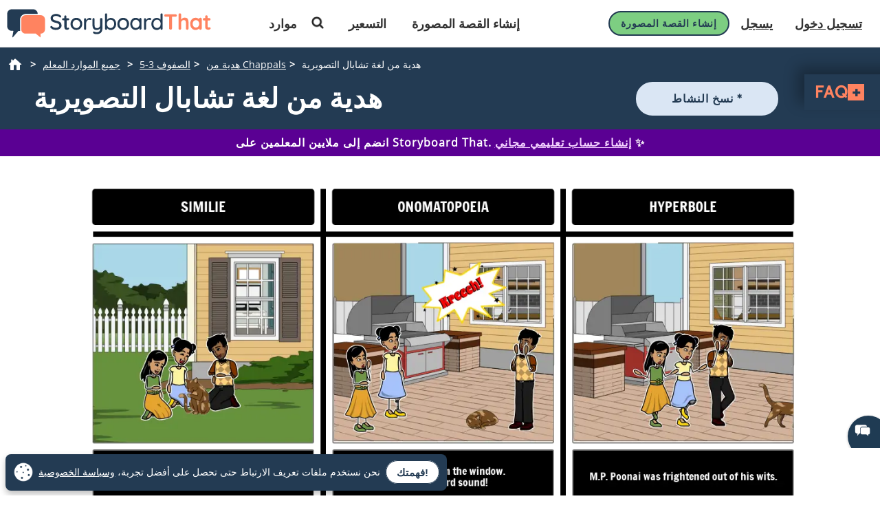

--- FILE ---
content_type: text/html; charset=utf-8
request_url: https://www.storyboardthat.com/ar/lesson-plans/%D9%87%D8%AF%D9%8A%D8%A9-%D9%85%D9%86-chappals-%D8%A8%D9%88%D8%A7%D8%B3%D8%B7%D8%A9-%D9%81%D8%A7%D8%B3%D8%A7%D9%86%D8%AB%D8%A7-%D8%B3%D9%88%D8%B1%D9%8A%D8%A7/%D8%A8%D9%84%D8%A7%D8%BA%D8%A9
body_size: 101281
content:



<!DOCTYPE html>
<html lang="ar">
<head>
    <meta charset="utf-8" />
    <link rel="preconnect" href="https://cdn.storyboardthat.com" />
    <link rel="preconnect" href="https://fonts.gstatic.com" crossorigin />
    <link rel="preconnect" href="https://fonts.googleapis.com" crossorigin />
    <link rel="preconnect" href="https://ajax.googleapis.com" crossorigin />
    <link rel="preconnect" href="https://dev.visualwebsiteoptimizer.com" crossorigin />
    <link defer href='//cdn.storyboardthat.com/css/da0ce2c0e000000-cbb0542c/print.min.css' rel="stylesheet" media="print">
    <style>.storyboards-grid-5,.storyboards-grid-4,.storyboards-grid-3,.storyboards-grid-2,.article-collection-grid{display:grid;justify-items:center;align-items:flex-start;justify-content:center;align-content:flex-start;}@font-face{font-family:"Cabin";font-style:normal;font-weight:400;font-display:swap;src:local("Cabin"),url(https://fonts.gstatic.com/s/cabin/v17/u-4X0qWljRw-PfU81xCKCpdpbgZJl6XFpfEd7eA9BIxxkV2EH7alxw.woff2) format("woff2");unicode-range:U+0-FF,U+131,U+152-153,U+2BB-2BC,U+2C6,U+2DA,U+2DC,U+2000-206F,U+2074,U+20AC,U+2122,U+2191,U+2193,U+2212,U+2215,U+FEFF,U+FFFD;}@font-face{font-family:"Open Sans";font-style:normal;font-weight:400;font-display:swap;src:local("Open Sans"),url(https://fonts.gstatic.com/s/opensans/v26/memSYaGs126MiZpBA-UvWbX2vVnXBbObj2OVZyOOSr4dVJWUgsjZ0B4gaVI.woff2) format("woff2");unicode-range:U+0-FF,U+131,U+152-153,U+2BB-2BC,U+2C6,U+2DA,U+2DC,U+2000-206F,U+2074,U+20AC,U+2122,U+2191,U+2193,U+2212,U+2215,U+FEFF,U+FFFD;}@font-face{font-family:"Merriweather";font-style:normal;font-weight:400;font-display:swap;src:local("Merriweather"),url(https://fonts.gstatic.com/s/merriweather/v25/u-4n0qyriQwlOrhSvowK_l52xwNZWMf6.woff2) format("woff2");unicode-range:U+0-FF,U+131,U+152-153,U+2BB-2BC,U+2C6,U+2DA,U+2DC,U+2000-206F,U+2074,U+20AC,U+2122,U+2191,U+2193,U+2212,U+2215,U+FEFF,U+FFFD;}::after,::before{box-sizing:border-box;}*{margin:0;padding:0;border:0;outline:0!important;box-sizing:border-box;-webkit-box-sizing:border-box;-moz-box-sizing:border-box;-ms-box-sizing:border-box;-o-box-sizing:border-box;-webkit-font-smoothing:antialiased;-moz-osx-font-smoothing:grayscale;box-shadow:none;-webkit-box-shadow:none;-ms-box-shadow:none;-o-box-shadow:none;}html{font-size:16px;font-family:sans-serif;line-height:1.15;-webkit-text-size-adjust:100%;-ms-text-size-adjust:100%;-ms-overflow-style:scrollbar;}body{font-family:"Open Sans","Helvetica Neue",sans-serif;font-size:15px;line-height:1.5;font-weight:400;color:#233b53;text-align:left;}.storyboard-grid{padding-bottom:10px;}.banner-text-left h1{text-align:left;padding-top:25px;}.order-2{order:2!important;}th,tr{border-color:inherit;border-style:solid;border-width:0;}p,th,ul{font-size:18px;}h1,h2,h3,h3,h4,h5,h6{margin-top:0;margin-bottom:.5rem;font-family:Merriweather;font-weight:700;line-height:1.2;color:#233b53;letter-spacing:1px;overflow-wrap:break-word;word-break:break-word;}h1{font-size:calc(1.375rem + 1.5vw);}h2{font-size:calc(1.325rem + .9vw);}h3{font-size:calc(1.3rem + .6vw);}h4{font-size:calc(1.275rem + .3vw);}h5{font-size:1.25rem;}button,input{overflow:visible;margin:0;font-family:inherit;font-size:inherit;line-height:inherit;}a,button{outline:0!important;text-decoration:none;border:0;font-style:normal;text-decoration:none;}a{color:#1b3ea7;text-decoration:underline;}input{width:100%;padding:5px 10px;border:1px solid #6f909f;border-radius:3px;}img{max-width:100%;height:auto;vertical-align:middle;margin:0;padding:0;border-style:none;}table{caption-side:bottom;border-collapse:collapse;}th{text-align:inherit;text-align:-webkit-match-parent;}tbody,td,th,tr{border-color:inherit;border-style:solid;border-width:0;}li,ul{list-style:initial;margin:0;padding:0;overflow-wrap:break-word;}p{margin:10px 0;text-align:justify;}svg:not(:root){overflow:hidden;}.row{--bs-gutter-x:1.5rem;--bs-gutter-y:0;display:flex;flex-wrap:wrap;margin-top:calc(var(--bs-gutter-y)*-1);margin-right:calc(var(--bs-gutter-x)/-2);margin-left:calc(var(--bs-gutter-x)/-2);}.row>*{flex-shrink:0;width:100%;max-width:100%;padding-right:calc(var(--bs-gutter-x)/2);padding-left:calc(var(--bs-gutter-x)/2);margin-top:var(--bs-gutter-y);}.my-0{margin-top:0!important;margin-bottom:0!important;}.my-1{margin-top:.25rem!important;margin-bottom:.25rem!important;}.my-2{margin-top:.5rem!important;margin-bottom:.5rem!important;}.my-3{margin-top:1rem!important;margin-bottom:1rem!important;}.my-4{margin-top:1.5rem!important;margin-bottom:1.5rem!important;}.my-5{margin-top:3rem!important;margin-bottom:3rem!important;}.mx-0{margin-right:0!important;margin-left:0!important;}.d-none{display:none!important;}.d-block{display:block!important;}.d-flex{display:flex!important;}.flex-column{flex-direction:column!important;}.text-center{text-align:center!important;}.font-weight-bold{font-weight:700!important;}.navbar-toggler{padding:.25rem .75rem;font-size:1.25rem;line-height:1;background-color:transparent;border:1px solid transparent;border-radius:.25rem;}.navbar-toggler:hover{cursor:pointer;}.w-100{width:100%!important;}.table{width:100%;margin-bottom:1rem;color:#212529;vertical-align:top;border-color:#dee2e6;}.table>:not(caption)>*>*{padding:.5rem;background-color:var(--bs-table-bg);border-bottom-width:1px;}.table>tbody{vertical-align:inherit;}.table-bordered>:not(caption)>*{border-width:1px 0;}.table-bordered>:not(caption)>*>*{border-width:0 1px;}.container{width:100%;padding-right:var(--bs-gutter-x,.75rem);padding-left:var(--bs-gutter-x,.75rem);margin-right:auto;margin-left:auto;}@media(min-width:576px){.container{max-width:540px;}}@media(min-width:768px){.container{max-width:720px;}}@media(min-width:992px){.container{max-width:960px;}}@media(min-width:1200px){.container{max-width:1140px;}}@media(min-width:1400px){.container{max-width:1320px;}}.table-of-contents{width:225px;position:fixed;top:170px;right:0;margin-left:20px;z-index:10;}.toc-collapsed .free-trial-bar{right:-265px;box-shadow:none;}.toc-collapsed .toc-toggler{background-color:#fff;border:1px solid rgba(67,134,243,.37);border-radius:3px;height:50px;left:-50px;width:50px;box-shadow:0 0 4px rgba(0,0,0,.3);}.contents{background-color:#fff;border:1px solid rgba(67,134,243,.37);border-radius:5px;padding:10px 15px;margin-bottom:10px;}.toc-toggler{position:absolute;top:0;height:20px;right:0;width:50px;color:#233b53;line-height:41px;text-align:center;display:block;cursor:pointer;transition:all .35s;font-size:38px;user-select:none!important;border-radius:3px;z-index:10;}.search-wrapper{position:relative;display:flex;min-width:100px;}.search-icon{position:absolute;top:8px;right:8px;fill:#4286f4;}.search-button{transition:transform 300ms;}.search-button:hover{cursor:pointer;transform-origin:center;transform:scale(1.2);}.toc-image{margin-top:-10px;margin-bottom:5px;display:none;}.view-mobile{display:none;}.view-desktop{display:block;}.free-trial-bar{position:fixed;box-shadow:0 0 4px rgba(0,0,0,.3);padding:8px 10px;background:#eee;z-index:100;}.ftb-white{background-color:#fff;}.leftText{color:#233b53;font-size:26px;line-height:27px;font-weight:500;}.leftText span{display:block;font-size:26px;color:#233b53;font-weight:800;line-height:27px;margin-top:2px;}.toc-list{font-size:18px;}.toc-list li{margin-bottom:5px;list-style:decimal;list-style-position:inside;}.toc-list li a{text-decoration:none;}.basic-btn{display:inline-block;line-height:45px;padding:0 60px;border-radius:30px;color:#fff;font-size:18px;font-family:Cabin,sans-serif;font-weight:700;text-transform:uppercase;text-decoration:none;letter-spacing:1px;}.btn-blue-shadow{box-shadow:0 3px 5px 0 rgba(67,134,243,.37);}.btn-blue-white{background-color:#4286f4;color:#fff;border:2px solid #fff;}.btn-blue-white:hover{background-color:#fff;color:#233b53;box-shadow:0 3px 5px 0 transparent;border:2px solid #fff;}.btn-blue-white-border{border:2px solid #fff;}.btn-green{background-color:#7dce82;color:#fff;border:2px solid #7dce82;}.btn-green:hover{background-color:#233b53;color:#fff;box-shadow:0 3px 5px 0 transparent;border:2px solid transparent;}.btn-green-shadow{box-shadow:0 3px 5px 0 rgba(125,206,130,.37);}.btn-dark-blue{background-color:#233b53;color:#fff;border:2px solid #233b53;}.btn-dark-blue:hover{background-color:#ff8360;color:#fff;box-shadow:0 3px 5px 0 rgba(35,59,83,.37);border:2px solid transparent;}.btn-dark-blue-shadow{box-shadow:0 3px 5px 0 rgba(35,59,83,.37);}.btn-orange{background-color:#ff8360;color:#fff;border:2px solid #ff8360;}.btn-orange:hover{background-color:#233b53;color:#fff;box-shadow:0 3px 5px 0 rgba(35,59,83,.37);border:2px solid transparent;}.btn-orange-shadow{box-shadow:0 3px 5px 0 rgba(255,125,38,.37);}.btn-white-orange{background-color:#fff;color:#ff8360;border:2px solid #ff8360;}.btn-white-orange:hover{background-color:#233b53;color:#fff;box-shadow:0 3px 5px 0 rgba(35,59,83,.37);border:2px solid #233b53;}.btn-white-orange-shadow{box-shadow:0 3px 5px 0 rgba(255,125,38,.37);}.inherited-from-acs{color:#f00;}.btn-wc-green-blue-and-blue-border{background-color:#7dce82;color:#233b53;border:2px solid #233b53;}.btn-wc-green-blue-and-blue-border:hover{background-color:#233b53;color:#7dce82;border:2px solid #233b53;}.basic-btn.btn-wc-green-blue-blue-border svg,.basic-btn.btn-wc-green-blue-and-blue-border svg{fill:#233b53;}.basic-btn.btn-wc-green-blue-and-blue-border svg:hover,.basic-btn.btn-wc-green-blue-and-blue-border:hover svg{fill:#7dce82!important;}.btn-wc-green-blue-shadow,.btn-wc-green-blue-shadow:hover{box-shadow:0 3px 5px 0 #233b53;}.btn-wc-blue-shadow,.btn-wc-blue-shadow:hover{box-shadow:0 3px 5px 0 #233b53;}.btn-wc-green-blue-and-green-border{background-color:#7dce82;color:#233b53;border:2px solid #7dce82;}.btn-wc-green-blue-and-green-border:hover{background-color:#233b53;color:#7dce82;border:2px solid #7dce82;}.basic-btn.btn-wc-green-blue-and-green-border svg,.basic_btn.btn-wc-green-blue-and-green-border svg{fill:#233b53;}.basic-btn.btn-wc-green-blue-and-green-border svg:hover,.basic-btn.btn-wc-green-blue-and-green-border:hover svg,.basic_btn.btn-wc-green-blue-and-green-border svg:hover,.basic_btn.btn-wc-green-blue-and-green-border:hover svg{fill:#7dce82!important;}.btn-wc-orange-blue-and-orange-border{background-color:#ff8360;color:#233b53;border:2px solid #ff8360;}.btn-wc-orange-blue-and-orange-border:hover{background-color:#233b53;color:#ff8360;border:2px solid #ff8360;}.basic-btn.btn-wc-orange-blue-and-orange-border svg{fill:#233b53;}.basic-btn.btn-wc-orange-blue-and-orange-border svg:hover,.basic-btn.btn-wc-orange-blue-and-orange-border:hover svg{fill:#ff8360!important;}.btn-wc-orange-blue-and-blue-border{background-color:#ff8360;color:#233b53;border:2px solid #233b53;}.btn-wc-orange-blue-and-blue-border:hover{background-color:#233b53;color:#ff8360;border:2px solid #233b53;}.basic-btn.btn-wc-orange-blue-and-blue-border svg,.basic_btn.btn-wc-orange-blue-and-blue-border svg{fill:#233b53;}.basic-btn.btn-wc-orange-blue-and-blue-border svg:hover,.basic-btn.btn-wc-orange-blue-and-blue-border:hover svg,.basic_btn.btn-wc-orange-blue-and-blue-border svg:hover,.basic_btn.btn-wc-orange-blue-and-blue-border:hover svg{fill:#ff8360!important;}.btn-wc-orange-blue-shadow,.btn-wc-orange-blue-shadow:hover{box-shadow:0 3px 5px 0 #172c41;}.btn-wc-dark-blue-and-white-text{background-color:#233b53;color:#fff;border:2px solid #233b53;}.btn-wc-dark-blue-and-white-text:hover{background-color:#233b53;color:#7dce82;border:2px solid #233b53;}.basic-btn.btn-wc-dark-blue-and-white-text svg{fill:white;}.basic-btn.btn-wc-dark-blue-and-white-text svg:hover,.basic-btn.btn-wc-dark-blue-and-white-text:hover svg{fill:#7dce82;}.btn-wc-dark-blue-and-white-text-invert{background-color:#233b53;color:#fff;border:2px solid #233b53;}.btn-wc-dark-blue-and-white-text-invert:hover{background-color:#fff;color:#233b53;border:2px solid #233b53;fill:#233b53;}.basic-btn.btn-wc-dark-blue-and-white-text-invert svg{fill:white;}.basic-btn.btn-wc-dark-blue-and-white-text-invert svg:hover,.basic-btn.btn-wc-dark-blue-and-white-text-invert:hover svg,.basic_btn.btn-wc-dark-blue-and-white-text-invert svg:hover,.basic_btn.btn-wc-dark-blue-and-white-text-invert:hover svg{fill:#233b53;}.btn-wc-light-blue-and-dark-blue-and-dark-blue-border{background-color:#dae6f4;color:#233b53;border:2px solid #233b53;}.btn-wc-light-blue-and-dark-blue-and-dark-blue-border:hover{background-color:#233b53;color:#dae6f4;border:2px solid #233b53;}.basic-btn.btn-wc-light-blue-and-dark-blue-and-dark-blue-border svg{fill:#233b53;}.basic-btn.btn-wc-light-blue-and-dark-blue-and-dark-blue-border svg:hover,.basic-btn.btn-wc-light-blue-and-dark-blue-and-dark-blue-border:hover svg{fill:#dae6f4;}.btn-wc-light-blue-and-dark-blue-and-dark-blue-border-shadow,.btn-wc-light-blue-and-dark-blue-and-dark-blue-border-shadow:hover{box-shadow:0 3px 5px 0 #233b53;}.btn-wc-light-blue-shadow,.btn-wc-light-blue-shadow:hover{box-shadow:0 3px 5px 0 #233b53;}.btn-small{line-height:normal;font-size:14px;padding:11px 44px 9px;}.btn-smaller{line-height:normal;font-size:14px;padding:11px 20px 9px;}.btn-medium{line-height:normal;font-size:16px;margin-top:5px;padding:11px 20px 9px;}.flexCta .free-trial-cta-toc{font-weight:500;font-size:14px!important;min-width:100%;padding:8px 6px!important;}.mt-3{margin-top:1rem!important;}.article-cell{display:flex;flex-direction:column;border-radius:20px;}.article-cell:hover{box-shadow:4px 4px 4px 0 #233b53;}.article-cell-title{height:70px;width:100%;background-color:#4286f4;padding:5px;display:table;border-radius:20px 20px 0 0;font-size:18px;}.article-cell-title>div{display:table-cell;vertical-align:middle;text-align:center;color:#fff;font-family:"Cabin",sans-serif;letter-spacing:1px;font-weight:bold;font-size:1.3em;text-decoration:underline!important;}.article-collection-grid>a .article-cell-title>div{font-size:1.45em;line-height:1.2em;text-decoration:underline;}.article-collection-list{color:#233b53;text-align:center;font-weight:bold;font-size:1.6em;height:60px;margin-top:20px;padding-bottom:10px;display:flex;flex-direction:column;justify-content:flex-end;}.article-collection-grid{gap:30px;border-radius:20px 20px 0 0;grid-template-columns:repeat(3,275px);}.article-collection-grid>a{position:relative;margin-bottom:70px;}.storyboards-grid-5,.storyboards-grid-4,.storyboards-grid-3,.storyboards-grid-2{padding-top:20px;gap:20px;}.storyboards-grid-2{grid-template-columns:repeat(2,400px);}.storyboards-grid-3{grid-template-columns:repeat(3,275px);}.storyboards-grid-4{grid-template-columns:repeat(4,200px);}.storyboards-grid-5{grid-template-columns:repeat(5,200px);}@media(max-width:1200px){.article-collection-grid,.storyboards-grid-3{gap:15px;grid-template-columns:repeat(3,225px);}.storyboards-grid-4,.storyboards-grid-5{grid-template-columns:repeat(auto-fit,200px);}}@media(max-width:991px){.article-collection-grid{grid-template-columns:repeat(auto-fit,300px);grid-gap:30px 20px;}.storyboards-grid-3,.storyboards-grid-2{grid-template-columns:repeat(auto-fit,275px);gap:15px 15px;}.article-collection-grid>a{margin-bottom:55px;}}@media(max-width:991px){.storyboards-grid-4{grid-template-columns:repeat(2,auto);padding-left:0;padding-right:0;gap:5px;margin-left:-10px;margin-right:-10px;}.storyboards-grid-4 .basic-btn{font-size:12px!important;padding-left:13px!important;padding-right:13px!important;white-space:nowrap;}}@media(max-width:375px){.Article-Content ul{padding-inline-start:0!important;}.article-collection-grid{grid-template-columns:repeat(1,275px);}.article-list li{line-height:1.75;font-size:1rem;margin-bottom:10px;}.article-list li a{min-width:50px;margin:.8em;}}.view-activity-cta::before{background-color:#ffa500;}.view-activity-cta{position:absolute;top:100%;left:0;right:0;font-size:16px;line-height:30px;font-weight:normal;text-align:center;padding:2px 15px 0;width:100%;max-width:200px;margin:20px auto 0;}.floating-more-options{float:right;text-transform:capitalize;font-size:14px;margin-right:5px;font-weight:400;}.v_container{justify-content:center;}.search-bar{max-width:800px;text-align:center;margin-bottom:20px;}.article-storyboard-buttons{display:flex;flex-wrap:wrap;justify-content:center;padding:20px 0;width:100%;}.article-storyboard-buttons div{padding:10px;margin-block:4px;}.article-title-banner{word-break:break-all;margin-bottom:20px;text-align:center;}.sbtHero{padding:10px 0;background-color:#233b53;}.sbtHero h1{color:#fff!important;}.sbtHero .article-subtitle{color:#ff8360!important;}.sbtHero .v_container{margin:0 auto 0!important;padding:0 0!important;}.sbtHero .article-title-banner{word-break:break-word;margin-bottom:0;text-align:center;padding:0 25px 25px;font-family:Merriweather;}.article-collection-grid .article-cell-title{background:#172c41!important;}.article-collection-grid img{border-radius:0 0 20px 20px;}article-collection-grid a{text-decoration:none;}@media all and (max-width:990px){.sbtHero{padding:10px 0;background-color:#172c41;margin:0 0 40px 0;}}.article-subtitle{line-height:1.2;display:block;font-style:italic;font-weight:bold;font-size:1.6em;color:#4286f4;}.article-subtitle a{text-decoration:underline;}.header-22-menu{float:right;display:flex;justify-content:space-between;}.basic_btn{line-height:60px;display:inline-block;padding:0 60px;font-size:18px;font-family:"Cabin",sans-serif;}.small-buttons .basic_btn{font-size:12px;line-height:35px;padding:0 15px;}@media(max-width:1200px){.article-subtitle{font-size:24px;}}@media(max-width:991px){.article-subtitle{font-size:20px;}}@media(max-width:767px){.article-subtitle{font-size:18px;}}.teacher-resources-link{text-align:center;padding:10px 10px 40px;}.Article-Content{position:relative;}.Article-Content p{margin:0 0 15px;}.Article-Content h4{text-align:left;padding:10px 0;}.Article-Content .container{background-color:#fff;}.Article-Content h2:not(.snippet-title){text-align:center;padding:10px 0;}.Article-Content .table{color:#233b53;}.Article-Content .table th{vertical-align:middle;text-align:center;background-color:#e5e4e4;}.Article-Content .table-bordered td,.Article-Content .table-bordered th{border:3px solid #fff;}.Article-Content .table-striped tbody tr:nth-of-type(odd),.Article-Content .table-striped-with-header tbody tr:nth-of-type(even){background-color:#d9e7fd;}.Article-Content .table-striped tbody tr:nth-of-type(even),.Article-Content .table-striped-with-header tbody tr:nth-of-type(odd){background-color:#fafafa;}.Article-Content:not(.azure-search-results)>.container{margin:0 100px;width:auto;}.storyboard-example-large{background-color:#fff;font-weight:bold;font-size:1.4em;padding:3px;text-align:center;margin:5px;}.storyboard-example-large-image{text-align:center;background-color:#fff;margin-bottom:4px;}.blur-storyboard{position:relative;}.blur-storyboard>a.sbt-tr_article_article-assignment_copy{position:absolute;top:30%;left:50%;transform:translateX(-50%);z-index:1;opacity:0;transition:all .1s;}.blur-storyboard>picture{transition:all .3s;}.blur-storyboard:hover picture{filter:blur(5px);}.blur-storyboard>img{transition:all .3s;}.blur-storyboard:hover img{filter:blur(3px);}.blur-storyboard:hover a.sbt-tr_article_article-assignment_copy{opacity:1;}.float-img-left{float:left;margin-right:40px;margin-bottom:40px;}.float-img-right{float:right;margin-left:40px;margin-bottom:40px;}.tg-summary-box{float:none;max-width:100%;padding:15px;font-size:.875rem;line-height:1.5;margin:0;}.tg-summary-box>div:first-child{font-size:20px;line-height:1.1;text-align:center;padding:5px 0 20px;}ol.circles-list>li,ol.squares-list>li{position:relative;margin-bottom:20px;padding-left:.5em;min-height:3em;vertical-align:middle;}body.demoPopOpened{overflow:hidden;}.training-widget{position:fixed;top:0;right:0;bottom:0;left:0;z-index:9999;transform:scale(0);transition:transform .1s;}.demoPopOpened .training-widget{transform:none;}.training-widget *{transition:all .2s;}.get-training-button{font-size:14px;position:fixed;left:0;top:70%;z-index:89;cursor:pointer;border-bottom-left-radius:3px;border-bottom-right-radius:3px;width:auto;padding:8px 12px!important;height:auto;line-height:1.25!important;text-align:center;display:block;transform:translateY(-50%) rotate(-90deg);transform-origin:0 0;box-shadow:-3px 3px 5px 0 rgba(255,125,38,.37);background-color:#ff8360;color:#fff;border:2px solid #ff8360;font-family:Cabin,sans-serif;font-weight:700;text-transform:uppercase;letter-spacing:1px;}.sbt-overlay{position:fixed;top:0;left:0;width:100%;height:100%;opacity:0;transition-delay:.35s;background:rgba(0,0,0,.65);}.demoPopOpened .sbt-overlay{opacity:1;}.slidebox{position:absolute;right:20px;left:20px;top:20px;bottom:20px;overflow:hidden;overflow-y:auto;-webkit-overflow-scrolling:touch;background:#fff;padding:20px;z-index:2;width:1060px;margin:0 auto;transition-delay:.38s;clip-path:circle(30%);max-width:calc(100% - 40px);}.demoPopOpened .slidebox{clip-path:circle(100%);}.avatar-section{max-width:800px;margin:0 auto;}.training-title h2{line-height:1.2;text-align:center;}.close-modal{position:absolute;top:0;right:0;margin:10px 20px 0;width:30px;height:30px;cursor:pointer;font-size:30px;line-height:26px;font-weight:600;text-align:center;}.calendly-section{margin:-40px -20px 0;}@media(max-width:1020px){.get-training-button{top:70%;transform-origin:0 0;font-size:11px!important;}.avatar-section{max-width:700px;}.training-title h2{font-size:22px;}#cadwidget{max-height:calc(100vh - 270px);-webkit-overflow-scrolling:touch;height:1150px!important;}#cadwidget iframe{-webkit-overflow-scrolling:touch;}}@media(max-width:640px){.training-title h2{font-size:18px;}}@media(max-width:375px){.Article-Content ul{padding-inline-start:0!important;}}@media(min-width:376px){.Article-Content ul:not(.trainer-list){padding-inline-start:40px;}}@media(max-device-width:375px){.article-title-banner h1{font-size:2rem;}.Article-Content:not(.azure-search-results)>.container{margin:0 5px;}.article-title-banner h1{font-size:2rem;}.article-subtitle{font-size:1rem;}.container{padding-left:10px;padding-right:10px;}.basic-btn.btn-small{margin:5px 0;padding:11px 15px;font-size:13px;}}@media(max-width:474px){.Article-Content ul:not(.checklist-ul):not(.pagination)>li{list-style:none;line-height:30px;}}@media(min-width:768px){.col-md-2{flex:0 0 auto;width:16.66667%;}.col-md-4{flex:0 0 auto;width:33.33333%;}.col-md-6{flex:0 0 auto;width:50%;}.col-md-8{flex:0 0 auto;width:66.66667%;}.col-md-10{flex:0 0 auto;width:83.33333%;}.col-md-12{flex:0 0 auto;width:100%;}.free-trial-bar{top:400px;right:0;transform:translateY(-50%);width:265px;padding:20px 15px 25px;border-radius:3px;z-index:100;}.navbar-toggler{display:none;}.col-md-6{flex:0 0 auto;width:50%;}.flexCta{margin-top:12px;}.ctaArea a{font-size:14px!important;}.toc-collapsed .table-of-contents{right:-265px;box-shadow:none;}.header-22-menu li{padding:0;display:inline-block;}.header-22-item{border:0;padding:11px 12px 9px 12px;font-size:18px;border-radius:0;font-family:"Open Sans",sans-serif;font-weight:700;display:inline-block;}.header-22-menu{width:calc(100% - 360px);}.header-22-container{padding:10px;top:0;width:100%;background:#fff;left:0;z-index:999;overflow:auto;}.btn-register svg,.btn-buy-now svg{width:16px;margin-left:3px;}}@media(max-width:767px) and (min-width:641px){.navbar-toggler{display:block;width:45px;float:right;border:0 solid #fff;padding:10px;z-index:100;margin-left:auto;}.navbar-toggler span{height:2px;width:100%;background-color:#fff;display:block;}.navbar-toggler span+span{margin-top:5px;}}@media(max-width:767px){.Article-Content:not(.azure-search-results)>.container{margin:0 25px;}.banner-text h1{line-height:48px;font-size:2.5rem;margin-bottom:20px;}.banner-text-inner{z-index:0;}.banner-text-inner .col-md-5{order:2;}.banner-text-inner .col-md-7{order:1;}.free-trial-bar{top:0;left:0;right:0;transform:translateY(-100%);visibility:visible;background-color:#eee;display:none!important;}.article-sticky .free-trial-bar{z-index:10;visibility:visible;transform:none;}.view-desktop{display:none;}.view-mobile{display:block;}.navbar-toggler{width:45px;border:0 solid #4286f4;padding:10px;z-index:100;margin-left:auto;display:block;float:right;padding:10px;}.navbar-toggler span{height:2px;width:100%;background-color:#fff;display:block;}.navbar-toggler span+span{margin-top:5px;}.flexrow{display:flex;align-items:center;margin:0 -2px;}.flexCol{position:relative;padding:0 2px;}.flexText{max-width:55%;}.flexCta{flex:auto;text-align:right;}.ctaArea a{font-size:11px!important;white-space:nowrap!important;}.leftText{font-size:14px;max-height:40px;overflow:hidden;line-height:normal;}.leftText span{font-size:26px;color:#fff;font-weight:800;line-height:27px;margin-top:2px;}.toc-collapsed .free-trial-bar{right:0;}.toc-toggler{display:none;}.banner-text-left{text-align:center;}.banner-text-left h1{text-align:center;}}@media(min-width:768px){.col-md-7{flex:0 0 auto;width:58.33333%;}.col-md-5{flex:0 0 auto;width:41.66667%;}}@media(max-width:991px){.basic-btn.btn-small{padding:8px 10px;font-size:12px;}.Article-Content:not(.azure-search-results)>.container{margin:0 75px;}}@media(min-width:991px){.v_container .upgrade-copy{margin:10px 0 10px;}.v_container{display:flex;align-items:flex-start;max-width:1400px;margin:0 auto 55px;padding:30px 0 0 25px;position:relative;}.v_container .Article-Content:not(.azure-search-results)>.container{margin:0;}.v_container>.outer_sec{order:-1;max-width:85%;}}@media(min-width:991px) and (max-width:1509px){.v_container{margin:0 50px 55px;}}@media(min-width:991px) and (max-width:1170px){.v_container{margin:0 auto 55px;}}@media(max-width:1199px){.basic-btn.btn-small{padding:10px 20px;font-size:13px;}}#bread-crumbs{margin:0 0 5px 10px;}#bread-crumbs ol{display:flex;}@media only screen and (max-width:768px){#bread-crumbs ol{overflow-x:auto;overflow-y:hidden;white-space:nowrap;margin-right:10px;}#bread-crumbs ol li:nth-child(2){margin-left:1rem;}}#bread-crumbs ol a{color:#fff;font-size:14px;display:inline-block;}#bread-crumbs ol li:not(:last-child)::after{content:">";color:#fff;font-size:14px;font-weight:bold;margin:0 10px 0 5px;}#bread-crumbs ol li a img{filter:invert(1);min-height:100%;min-width:100%;margin-bottom:3px;}#bread-crumbs ol .v_currPageCrumb span{color:#fff;font-size:14px;}.sbtHero .banner-text{padding-bottom:10px;padding-top:5px;row-gap:10px;}.sbtHero .banner-text .article-title-banner{padding-bottom:0;}.sbtHero .banner-text .article-title-banner h1{margin-bottom:0;}@media(min-width:992px){.sbtHero .banner-text{align-items:center;}}@media(max-width:1200px){.Article-Content:not(.azure-search-results)>.container{margin:0 100px;}}@media(min-width:1200px){h1{font-size:2.5rem;}h2{font-size:2rem;}h3{font-size:1.75rem;}h4{font-size:1.5rem;}.v_container .free-trial-bar{right:0!important;position:sticky!important;top:70px!important;min-width:205px;max-width:25%;transform:none;height:auto;bottom:auto;box-shadow:none;border:1px solid #eaeaea;}.v_container .free-trial-bar.top-80{top:80px!important;}.v_container .free-trial-bar .flexrow.cta-content{position:absolute;top:calc(100% + 25px);left:0;right:0;background:#7dce82;text-align:center;border-radius:5px;padding:14px 15px 17px;text-align:center;border:1px solid #233b53;}.v_container .free-trial-bar>.my-3.view-desktop{margin-bottom:0!important;}.v_container .free-trial-bar .ctaArea a{padding:8px 6px!important;}.v_container .free-trial-bar .toc-list{font-size:16px;margin-top:12px;}.v_container .free-trial-bar .toc-list>li{margin-bottom:10px;}.v_container .free-trial-bar .toc-list>li:last-of-type{margin-bottom:0;}.v_container .free-trial-bar .toc-toggler{display:none!important;}.v_container>.my-3.view-desktop{margin-bottom:0!important;}.free-trial-bar.top-80{top:80px!important;}}@media(max-width:1365px){.basic-btn.btn-small{padding:10px 35px;}}@media(min-width:768px){.v_container .free-trial-bar .flexrow.cta-content{background:#7dce82;border-radius:5px;padding:14px 15px 17px;text-align:center;border:1px solid #233b53;}}.Article-Content h3:not(.snippet-title){text-align:center;padding:10px 0;}.Article-Content h3{font-size:1.5rem;}.Article-Content h2{font-size:1.85rem;}.Article-Content h4{text-align:left;padding:10px 0;}h1,h2,h3,h3,h4,h5,h6{margin-top:0;margin-bottom:.5rem;font-family:Merriweather;font-weight:700;line-height:1.2;color:#233b53;letter-spacing:1px;overflow-wrap:break-word;}p,ol,td,th,ul{font-size:18px;}.Article-Content p{margin:0 15px 15px 0;}@media only screen and (max-width:768px){.Article-Content p{margin:0 20px 15px;}.Article-Content h3{text-align:left;margin:0 20px 0;}.Article-Content h4{text-align:left;margin:0 20px 15px;}}.container,.container-fluid{width:100%;padding-right:var(--bs-gutter-x,.75rem);padding-left:var(--bs-gutter-x,.75rem);margin-right:auto;margin-left:auto;}.Article-Content h2:not(.snippet-title){text-align:center;padding:10px 0;}.blue-site-btn{background-color:#4286f4!important;font-size:16px;line-height:45px;padding:0 25px;position:relative;border-radius:30px;display:inline-block;font-family:"Cabin",sans-serif;font-weight:bold;text-transform:uppercase;color:#fff;margin:0!important;font-weight:700;border:2px solid #4286f4;}.article-storyboard-title{color:#233b53;font-weight:bold;font-size:1.2em;width:fit-content;margin:auto;padding-bottom:5px;}.Article-Content:not(.azure-search-results)>.container{margin:0 100px;width:auto;}.container,.container-fluid{width:100%;padding-right:var(--bs-gutter-x,.75rem);padding-left:var(--bs-gutter-x,.75rem);margin-right:auto;margin-left:auto;}@media(min-width:991px){.v_container .Article-Content:not(.azure-search-results)>.container{margin:0;}}.Article-Content{position:relative;}.Article-Content:not(.azure-search-results)>.container{margin:0 100px;width:auto;}@media(max-width:991px){.Article-Content:not(.azure-search-results)>.container{margin:0 75px;}}@media(max-width:767px){.Article-Content:not(.azure-search-results)>.container{margin:0 25px;}}ol.circles-list,ol.squares-list{list-style-type:decimal;margin:0;margin-left:4em;padding:0;counter-reset:li-counter;}@media(min-width:376px){.Article-Content ul:not(.trainer-list),.Article-Content ol{padding-inline-start:40px;}}*,::after,::before{box-sizing:border-box;}p,ol,td,th,ul{font-size:18px;}.navbar-toggler{padding:.25rem .75rem;font-size:1.25rem;line-height:1;border:1px solid transparent;}.table{width:100%;margin-bottom:1rem;vertical-align:top;}ol.circles-list>li:before,ol.squares-list>li:before{position:absolute;top:0;left:-1.33em;width:1.35em;height:1.35em;font-size:2.5em;font-weight:bold;line-height:1.15;text-align:center;padding-top:5px;content:counter(li-counter);counter-increment:li-counter;}input,textarea{padding:5px 10px;}textarea,input,select{border:1px solid #6f909f;border-radius:3px;}input{width:100%;}.article-resources-callout{text-align:center;color:#233b53;font-size:1.2em;font-weight:bold;}.mt-5{margin-top:3rem!important;}.mb-4{margin-bottom:1.5rem!important;}.text-center{text-align:center!important;}.mt-2{margin-top:.5rem!important;}.mb-5{margin-bottom:3rem!important;}.modal{position:fixed;top:0;left:0;z-index:1060;display:none;width:100%;height:100%;overflow:hidden;outline:0;}.all_svg_container{display:none;}.num-created-storyboards{text-align:center;font-size:74px;font-family:Merriweather;font-weight:700;}.upgrade-copy{text-align:center;font-style:italic;font-size:13px;}.article-collection-grid a{text-decoration:none;margin-top:10px;}@media(min-width:1200px){.free-trial-bar.ftb-white{top:90px!important;position:sticky!important;margin-bottom:190px;}}.toc-list{font-size:12px!important;}.view-desktop h5{font-size:16px!important;}.encyclopediaList{padding-right:0;padding-left:10px;}@media(max-width:767px){.encyclopediaList{display:none;}}.encyclopediaListHeader{margin-top:25px;}.encyclopediaListHeader h5{padding-left:12px;padding-top:20px;}.encyclopediaListHR{border-bottom:2px solid #233b53;margin-left:20px;margin-right:30px;}.teacherStartTrial{display:inline-block;line-height:normal;text-align:center;vertical-align:middle;border:1px solid transparent;padding:6px;margin-top:10px;font-size:16px;word-spacing:2px;}.bringToClassContainer{border:2px solid #233b53;margin-top:10px!important;width:90%!important;}.how-to-use-cell.newBTC li{line-height:1.5!important;}.article-search-bar{display:flex;align-items:center;}.article-search-bar>div{padding-left:20px;}.article-search-bar .basic_btn.only-blue-border.small{padding:0 30px;line-height:30px;word-break:normal;}.article-search-bar input[type=text]{width:75%;}@media(max-width:991px){.article-search-bar{flex-direction:column;justify-content:center;}.article-search-bar>div{padding:10px 10px 20px;}}.btn-small{line-height:normal;font-size:14px;padding:11px 44px 9px;}@media(min-width:1800px){.Article-Content:not(.azure-search-results)>.container{margin:0 auto;}.container{max-width:1500px;}}.mb-3{margin-bottom:1rem!important;}.page-name-banner{background-color:#233b53;padding:10px 0;}.page-name-banner h1{color:#fff;}.page-name-banner h2{color:#fff;}</style>
    <script type="text/javascript">
var OneDollarHelper = function () {
    var OneDollarHelperObject = new Object();
    var OneDollarHelperInfo = {
        currency: null,
        culure: null,
        promotionPrice: null,
        personalUrl: null,
        teacherUrl: null,
        formattedPrice: null,
        prettyPrice_IndividualMonthly: null,
        prettyPrice_ClassroomMonthly: null,
        prettyPrice_ClassroomMonthlyPaidYearly: null,
        prettyPrice_CorporateMonthly: null,

        prettyPrice_MTA: null,  // wrong value it is the monthly price of two teachers not yearly per teacher - we debated this years ago and it makes no sense the way this is shown - EASY TO FIX WHEN WE NEED IT
        prettyPrice_SL: null, // wrong value it is the monthly price 150 students per year - vs per student cost  - we debated this years ago and it makes no sense the way this is shown - EASY TO FIX WHEN WE NEED IT


    };

    OneDollarHelperObject.GetIsLoaded = function () {
        return OneDollarHelperInfo.currency != null;
    }

    OneDollarHelperObject.GetAndUpdatePricing = async function () {
        var url = '/api/purchase/one-dollar-price';

        try {
            var ode = this;
            var response = await fetch(url);

            if (response.status === 200) {
                var responseJSON = await response.json();
                OneDollarHelperInfo.currency = responseJSON.currency;
                OneDollarHelperInfo.culture = responseJSON.culture;
                OneDollarHelperInfo.promotionPrice = responseJSON.promotionPrice_1Month;
                OneDollarHelperInfo.personalUrl = responseJSON.personalUrl;
                OneDollarHelperInfo.teacherUrl = responseJSON.teacherUrl;
                OneDollarHelperInfo.formattedPrice = ode.QuickFormat_OneDollarPrice()

                OneDollarHelperInfo.prettyPrice_IndividualMonthly = responseJSON.prettyPrice_IndividualMonthly;
                OneDollarHelperInfo.prettyPrice_ClassroomMonthly = responseJSON.prettyPrice_ClassroomMonthly;
                OneDollarHelperInfo.prettyPrice_CorporateMonthly = responseJSON.prettyPrice_CorporateMonthly;


                ode.UpdateOneDollarElements();
            }
            else {
                if (response.status != 499 && response.status != 469) {
                    Logger.logErrorMessage("GetOneDollarPrice Failed", new Error(`GetOneDollarPrice Failed: ${response.status}`));
                }
            }

        } catch (e) {
            Logger.logErrorMessage("GetOneDollarPrice Failed", e);
        }
    }

    OneDollarHelperObject.QuickFormat_OneDollarPrice = function () {
        var formatter = new Intl.NumberFormat(OneDollarHelperInfo.culture, { style: 'currency', currency: OneDollarHelperInfo.currency });
        var res = formatter.format(OneDollarHelperInfo.promotionPrice);

        res = res.replace('.00', '');
        res = res.replace(',00', '');

        return res;

    }

    OneDollarHelperObject.UpdateOneDollarElements = function () {
        if (OneDollarHelperInfo.formattedPrice === null) {
            this.GetAndUpdatePricing();
            return;
        }

        var span_oneDollarPrices = document.querySelectorAll("[id*='localized-one-dollar']");

        for (var i = 0; i < span_oneDollarPrices.length; i++) {
            span_oneDollarPrices[i].innerText = OneDollarHelperInfo.formattedPrice;
        }


        var spnLocalizedOneDollars = document.getElementsByClassName('spnLocalizedOneDollar');

        for (var i = 0; i < spnLocalizedOneDollars.length; i++) {
            spnLocalizedOneDollars[i].innerText = OneDollarHelperInfo.formattedPrice;
        }

        this.UpdatePrices("[id*='ind-monthly']", OneDollarHelperInfo.prettyPrice_IndividualMonthly);
        this.UpdatePrices("[id*='ita-monthly']", OneDollarHelperInfo.prettyPrice_ClassroomMonthly);
        this.UpdatePrices("[id*='corp-monthly']", OneDollarHelperInfo.prettyPrice_CorporateMonthly);

   
     
    }

    OneDollarHelperObject.UpdatePrices = function (selector, price)
    {
        var priceElements = document.querySelectorAll(selector);

        for (var i = 0; i < priceElements.length; i++)
        {
            priceElements[i].innerText = price;
        }
    }



    return OneDollarHelperObject;
}();


window.addEventListener('load', async function (e) {
    await OneDollarHelper.GetAndUpdatePricing()
});</script>

<link rel="preload" as="image" href="https://cdn.storyboardthat.com/storyboard-srcsets/ar-examples/----------------------------201_thumb.webp" media="(max-width: 450px)" />
<link rel="preload" as="image" href="https://cdn.storyboardthat.com/storyboard-srcsets/ar-examples/----------------------------201_w_600.webp" media="(min-width: 450.1px)  and (max-width: 600px)" />
<link rel="preload" as="image" href="https://cdn.storyboardthat.com/storyboard-srcsets/ar-examples/----------------------------201_w_800.webp" media="(min-width: 600.1px)  and (max-width: 800px)" />
<link rel="preload" as="image" href="https://cdn.storyboardthat.com/storyboard-srcsets/ar-examples/----------------------------201_w_1000.webp" media="(min-width: 800.1px)  and (max-width: 1000px)" />
<link rel="preload" as="image" href="https://cdn.storyboardthat.com/storyboard-srcsets/ar-examples/----------------------------201_w_1200.webp" media="(min-width: 1000.1px)  and (max-width: 1200px)" />
<link rel="preload" as="image" href="https://cdn.storyboardthat.com/storyboard-srcsets/ar-examples/----------------------------201.webp" media="(min-width: 1200.1px) " />

    <link rel="shortcut icon" href="https://cdn.storyboardthat.com/site-images/site-pages/favicons/favicon.ico">





<title>Storyboard That : اللغة المجازية في &quot;هدية من أحذية تشابال&quot;</title>

<meta name="description" content="استكشف اللغة المجازية في قصة &quot;هدية من تشابال&quot; مع Storyboard That! يتخيل الطلاب أساليب أدبية من خلال رسم القصص المصورة. ابدأ الآن!">
<meta name="keywords" content="Storyboard, Storyboard Maker, story board, storyboard creator, online storyboard creator, make storyboard online, storyboarding, free storyboard creator,Storyboard Software, Storyboard That, Comic Software, Comic Creator, Create a storyboard, Enterprise Storyboards, Storyboarding, Free storyboard software, Story Telling, storyboard examples">
<meta property="og:title" content="Storyboard That : اللغة المجازية في &quot;هدية من أحذية تشابال&quot;">
<meta property="og:type" content="company">
<meta property="og:url" content="https://www.storyboardthat.com/ar/lesson-plans/هدية-من-chappals-بواسطة-فاسانثا-سوريا/بلاغة">
<meta property="og:image" content="https://cdn.storyboardthat.com/storyboard-cells/26384759/cell-row-0-col-0.png">
<meta property="og:description" content="استكشف اللغة المجازية في قصة &quot;هدية من تشابال&quot; مع Storyboard That! يتخيل الطلاب أساليب أدبية من خلال رسم القصص المصورة. ابدأ الآن!">
<meta property="og:site_name" content="Storyboard That">
<meta property="fb:app_id" content="218706961566573">
<meta property="fb:admins" content="514497400">

<meta name="author" content="Clever Prototypes, LLC">


<meta name="dcterms.rightsHolder" content="Clever Prototypes, LLC">
<meta name="dcterms.dateCopyrighted" content="2026">

<meta name="viewport" content="width=device-width, initial-scale=1.0">


<meta http-equiv="X-UA-Compatible" content="IE=edge">

<meta name="HandheldFriendly" content="true"><!-- old BB -->
<meta name="MobileOptimized" content="width">
<!-- old IE -->
<meta name="apple-mobile-web-app-status-bar-style" content="black">
<meta name="apple-mobile-web-app-title" content="Storyboard That">

<meta name="twitter:card" content="summary_large_image">
<meta name="twitter:site" content="@StoryboardThat">
<meta name="twitter:creator" content="@StoryboardThat">
<meta name="twitter:title" content="Storyboard That : اللغة المجازية في &quot;هدية من أحذية تشابال&quot;">
<meta name="twitter:description" content="استكشف اللغة المجازية في قصة &quot;هدية من تشابال&quot; مع Storyboard That! يتخيل الطلاب أساليب أدبية من خلال رسم القصص المصورة. ابدأ الآن!">
    <meta name="twitter:image" content="https://cdn.storyboardthat.com/storyboard-cells/26384759/cell-row-0-col-0.png">
    <meta name="twitter:image:alt" content="Storyboard That : اللغة المجازية في &quot;هدية من أحذية تشابال&quot;">

<link rel="chrome-webstore-item" href="https://chrome.google.com/webstore/detail/nlflnngknijojboglnnkonkcenocjepa">


<link rel="Publisher" href="https://plus.google.com/102659178269071238974">

<link rel="shortcut icon" href="https://cdn.storyboardthat.com/site-images/site-pages/favicons/favicon.ico">

<link rel="apple-touch-icon" sizes="57x57" href="https://cdn.storyboardthat.com/site-images/site-pages/favicons/apple-touch-icon-57x57.png">
<link rel="apple-touch-icon" sizes="114x114" href="https://cdn.storyboardthat.com/site-images/site-pages/favicons/apple-touch-icon-114x114.png">
<link rel="apple-touch-icon" sizes="72x72" href="https://cdn.storyboardthat.com/site-images/site-pages/favicons/apple-touch-icon-72x72.png">
<link rel="apple-touch-icon" sizes="144x144" href="https://cdn.storyboardthat.com/site-images/site-pages/favicons/apple-touch-icon-144x144.png">
<link rel="apple-touch-icon" sizes="60x60" href="https://cdn.storyboardthat.com/site-images/site-pages/favicons/apple-touch-icon-60x60.png">
<link rel="apple-touch-icon" sizes="120x120" href="https://cdn.storyboardthat.com/site-images/site-pages/favicons/apple-touch-icon-120x120.png">
<link rel="apple-touch-icon" sizes="76x76" href="https://cdn.storyboardthat.com/site-images/site-pages/favicons/apple-touch-icon-76x76.png">
<link rel="apple-touch-icon" sizes="152x152" href="https://cdn.storyboardthat.com/site-images/site-pages/favicons/apple-touch-icon-152x152.png">

<link rel="icon" type="image/png" href="https://cdn.storyboardthat.com/site-images/site-pages/favicons/favicon-196x196.png" sizes="196x196">
<link rel="icon" type="image/png" href="https://cdn.storyboardthat.com/site-images/site-pages/favicons/favicon-160x160.png" sizes="160x160">
<link rel="icon" type="image/png" href="https://cdn.storyboardthat.com/site-images/site-pages/favicons/favicon-96x96.png" sizes="96x96">
<link rel="icon" type="image/png" href="https://cdn.storyboardthat.com/site-images/site-pages/favicons/favicon-32x32.png" sizes="32x32">
<link rel="icon" type="image/png" href="https://cdn.storyboardthat.com/site-images/site-pages/favicons/favicon-16x16.png" sizes="16x16">

<meta name="application-name" content="Storyboard That" />
<meta name="msapplication-TileColor" content="#E8F5FF">
<meta name="msapplication-TileImage" content="https://cdn.storyboardthat.com/site-images/site-pages/favicons/mstile-144x144.png">
<meta name="msapplication-square70x70logo" content="https://cdn.storyboardthat.com/site-images/site-pages/favicons/mstile-70x70.png">
<meta name="msapplication-square144x144logo" content="https://cdn.storyboardthat.com/site-images/site-pages/favicons/mstile-144x144.png">
<meta name="msapplication-square150x150logo" content="https://cdn.storyboardthat.com/site-images/site-pages/favicons/mstile-150x150.png">
<meta name="msapplication-square310x310logo" content="https://cdn.storyboardthat.com/site-images/site-pages/favicons/mstile-310x310.png">
<meta name="msapplication-wide310x150logo" content="https://cdn.storyboardthat.com/site-images/site-pages/favicons/mstile-310x150.png">

<link defer href='//cdn.storyboardthat.com/css/da0ce2c0e000000-cbb0542c/print.min.css' rel="stylesheet" media="print">

        <meta name="robots" content="max-image-preview:large">


            <link rel="amphtml" href="https://www.storyboardthat.com/ar/lesson-plans/%d9%87%d8%af%d9%8a%d8%a9-%d9%85%d9%86-chappals-%d8%a8%d9%88%d8%a7%d8%b3%d8%b7%d8%a9-%d9%81%d8%a7%d8%b3%d8%a7%d9%86%d8%ab%d8%a7-%d8%b3%d9%88%d8%b1%d9%8a%d8%a7/%d8%a8%d9%84%d8%a7%d8%ba%d8%a9/amp">
            <link rel="alternate" hreflang="en" href="https://www.storyboardthat.com/lesson-plans/a-gift-of-chappals-by-vasantha-surya/figurative-language">
            <link rel="alternate" hreflang="es" href="https://www.storyboardthat.com/es/lesson-plans/un-regalo-de-chappals-por-vasantha-surya/lenguaje-figurativo">
            <link rel="alternate" hreflang="fr" href="https://www.storyboardthat.com/fr/lesson-plans/un-cadeau-de-chappals-par-vasantha-surya/langage-figur%c3%a9">
            <link rel="alternate" hreflang="de" href="https://www.storyboardthat.com/de/lesson-plans/ein-geschenk-von-chappals-von-vasantha-surya/bildliche-sprache">
            <link rel="alternate" hreflang="it" href="https://www.storyboardthat.com/it/lesson-plans/un-dono-di-chappals-di-vasantha-surya/linguaggio-figurativo">
            <link rel="alternate" hreflang="nl" href="https://www.storyboardthat.com/nl/lesson-plans/een-geschenk-van-chappals-door-vasantha-surya/figuurlijke-taal">
            <link rel="alternate" hreflang="pt" href="https://www.storyboardthat.com/pt/lesson-plans/um-presente-de-chappals-por-vasantha-surya/linguagem-figurativa">
            <link rel="alternate" hreflang="he" href="https://www.storyboardthat.com/he/lesson-plans/%d7%9e%d7%aa%d7%a0%d7%aa-%d7%a6&#39;%d7%90%d7%a4%d7%9c%d7%99%d7%9d-%d7%9e%d7%90%d7%aa-%d7%95%d7%90%d7%a1%d7%a0%d7%98%d7%94-%d7%a1%d7%95%d7%a8%d7%99%d7%94/%d7%a9%d7%a4%d7%94-%d7%a4%d7%99%d7%92%d7%95%d7%a8%d7%98%d7%99%d7%91%d7%99%d7%aa">
                <link rel="canonical" href="https://www.storyboardthat.com/ar/lesson-plans/%d9%87%d8%af%d9%8a%d8%a9-%d9%85%d9%86-chappals-%d8%a8%d9%88%d8%a7%d8%b3%d8%b7%d8%a9-%d9%81%d8%a7%d8%b3%d8%a7%d9%86%d8%ab%d8%a7-%d8%b3%d9%88%d8%b1%d9%8a%d8%a7/%d8%a8%d9%84%d8%a7%d8%ba%d8%a9">
            <link rel="alternate" hreflang="ar" href="https://www.storyboardthat.com/ar/lesson-plans/%d9%87%d8%af%d9%8a%d8%a9-%d9%85%d9%86-chappals-%d8%a8%d9%88%d8%a7%d8%b3%d8%b7%d8%a9-%d9%81%d8%a7%d8%b3%d8%a7%d9%86%d8%ab%d8%a7-%d8%b3%d9%88%d8%b1%d9%8a%d8%a7/%d8%a8%d9%84%d8%a7%d8%ba%d8%a9">
            <link rel="alternate" hreflang="hi" href="https://www.storyboardthat.com/hi/lesson-plans/%e0%a4%b5%e0%a4%b8%e0%a4%82%e0%a4%a4-%e0%a4%b8%e0%a5%82%e0%a4%b0%e0%a5%8d%e0%a4%af%e0%a4%be-%e0%a4%a6%e0%a5%8d%e0%a4%b5%e0%a4%be%e0%a4%b0%e0%a4%be-%e0%a4%9a%e0%a4%aa%e0%a5%8d%e0%a4%aa%e0%a4%b2-%e0%a4%95%e0%a4%be-%e0%a4%89%e0%a4%aa%e0%a4%b9%e0%a4%be%e0%a4%b0/%e0%a4%94%e0%a4%aa%e0%a4%9a%e0%a4%be%e0%a4%b0%e0%a4%bf%e0%a4%95-%e0%a4%9c%e0%a4%bc%e0%a4%ac%e0%a4%be%e0%a4%a8">
            <link rel="alternate" hreflang="ru" href="https://www.storyboardthat.com/ru/lesson-plans/%d0%bf%d0%be%d0%b4%d0%b0%d1%80%d0%be%d0%ba-%d1%87%d0%b0%d0%bf%d0%bf%d0%b0%d0%bb%d0%b0%d1%81%d0%b0-%d0%b2%d0%b0%d1%81%d0%b0%d0%bd%d1%82%d0%b0-%d1%81%d1%83%d1%80%d1%8c%d1%8f/%d0%be%d0%b1%d1%80%d0%b0%d0%b7%d0%bd%d1%8b%d0%b9-%d1%8f%d0%b7%d1%8b%d0%ba">
            <link rel="alternate" hreflang="da" href="https://www.storyboardthat.com/da/lesson-plans/en-gave-af-chappals-af-vasantha-surya/billedsprog">
            <link rel="alternate" hreflang="sv" href="https://www.storyboardthat.com/sv/lesson-plans/a-gift-of-chappals-av-vasantha-surya/figurativt-spr%c3%a5k">
            <link rel="alternate" hreflang="fi" href="https://www.storyboardthat.com/fi/lesson-plans/vasantha-surya-chappalien-lahja/kuvaannollinen-kieli">
            <link rel="alternate" hreflang="no" href="https://www.storyboardthat.com/no/lesson-plans/a-gift-of-chappals-av-vasantha-surya/figurativt-spr%c3%a5k">
            <link rel="alternate" hreflang="tr" href="https://www.storyboardthat.com/tr/lesson-plans/chappals-hediyesi-vasantha-surya/fig%c3%bcratif-dil">
            <link rel="alternate" hreflang="pl" href="https://www.storyboardthat.com/pl/lesson-plans/dar-chappals-autorstwa-vasantha-surya/j%c4%99zyk-graficzny">
            <link rel="alternate" hreflang="ro" href="https://www.storyboardthat.com/ro/lesson-plans/un-cadou-de-chappals-de-vasantha-surya/limbaj-figurativ">
            <link rel="alternate" hreflang="cs" href="https://www.storyboardthat.com/cs/lesson-plans/a-gift-of-chappals-od-vasantha-surya/obrazn%c3%bd-jazyk">
            <link rel="alternate" hreflang="sk" href="https://www.storyboardthat.com/sk/lesson-plans/a-gift-of-chappals-od-vasantha-surya/obrazn%c3%bd-jazyk">
            <link rel="alternate" hreflang="hu" href="https://www.storyboardthat.com/hu/lesson-plans/vasantha-surya-chappals-aj%c3%a1nd%c3%a9ka/%c3%a1tvitt-nyelv">
            <link rel="alternate" hreflang="hr" href="https://www.storyboardthat.com/hr/lesson-plans/a-gift-of-chappals-vasantha-surya/figurativni-jezik">
            <link rel="alternate" hreflang="bg" href="https://www.storyboardthat.com/bg/lesson-plans/%d0%bf%d0%be%d0%b4%d0%b0%d1%80%d1%8a%d0%ba-%d0%be%d1%82-%d1%87%d0%b0%d0%bf%d0%b0%d0%bb%d1%81-%d0%be%d1%82-%d0%b2%d0%b0%d1%81%d0%b0%d0%bd%d1%82%d0%b0-%d1%81%d1%83%d1%80%d0%b8%d1%8f/%d0%be%d0%b1%d1%80%d0%b0%d0%b7%d0%bd%d0%be-%d0%b5%d0%b7%d0%b8%d0%ba%d0%be%d0%b2">
            <link rel="alternate" hreflang="lt" href="https://www.storyboardthat.com/lt/lesson-plans/vasantha-surya-chappals-dovana/perkeltine-kalba">
            <link rel="alternate" hreflang="sl" href="https://www.storyboardthat.com/sl/lesson-plans/darilo-chappals-vasantha-surya/jezik-s-prispodobami">
            <link rel="alternate" hreflang="lv" href="https://www.storyboardthat.com/lv/lesson-plans/vasantha-surya-chappals-d%c4%81vana/t%c4%93lain%c4%81-valoda">
            <link rel="alternate" hreflang="et" href="https://www.storyboardthat.com/et/lesson-plans/vasantha-surya-chappali-kingitus/kujundlik-keel">
        <link rel="alternate" hreflang="x-default" href="https://www.storyboardthat.com/lesson-plans/a-gift-of-chappals-by-vasantha-surya/figurative-language">


<script>
    // Set the global "LoggedOnUser" variable that holds the logged in user's id, or 0 if not logged in.
    var LoggedOnUser = 0;

    var csrfTokenName = 'X-XSRF-TOKEN';
    function getCsrfToken(auth = true) {
        const url = auth ? '/api_portal/getcsrftoken' : '/api_portal/getcsrftokenanon'

        return new Promise((resolve, reject) => {
            fetch(url)
                .then(response => {
                    if (!response.ok) {
                        throw new Error('Network response was not ok');
                    }
                    return response.json();
                })
                .then(data => {
                    // Use the CSRF token as needed
                    resolve(data.CsrfToken);
                })
                .catch(error => {
                    console.error('Error fetching CSRF token:', error);
                    reject(error);
                });
            });
    }

    function getCsrfSessionToken() {
        return new Promise((resolve, reject) => {
            fetch('/api_portal/getcsrfsessiontoken')
                .then(response => {
                    if (!response.ok) {
                        throw new Error('Network response was not ok');
                    }
                    return response.json();
                })
                .then(data => {
                    // Use the CSRF token as needed
                    resolve(data.CsrfToken);
                })
                .catch(error => {
                    console.error('Error fetching CSRF token:', error);
                    reject(error);
                });
        });
    }

</script>



<script type="text/javascript">var SvnRevision = 'Thu 01/15/2026 19:27:47.30'</script>
<script type="text/javascript">function GetCookieParameterByName(name)
{
    var cookieName = name + "=";
    var cookies = document.cookie.split(";");
    for (var i = 0; i < cookies.length; i++)
    {
        var cookie = cookies[i];
        cookie = cookie.trim();
        if (cookie && cookie.indexOf(cookieName) === 0)
        {
            value = cookie.substring(cookieName.length, cookies[i].length);
            return value;
        }
    }

    return void 0;
}

function SetCookie(key, value, lifetimeDays, path)
{
    var date = new Date();
    date.setTime(date.getTime() + (lifetimeDays * 86400 * 1000));
    var expires = "expires=" + date.toUTCString();
    var cookiePath = path != null ? ";path=" + path : '';
    document.cookie = key + "=" + value + ";" + expires + cookiePath;
}</script>


<script>
    Object.defineProperty(String.prototype, 'hashCode', {
        value: function () {
            return this.split("").reduce(function (a, b) { a = ((a << 5) - a) + b.charCodeAt(0); return a & a }, 0);
        }
    });

    const setTimeoutAsync = (delay, value) => {
        let timer = 0;
        let reject = null;
        const promise = new Promise((_resolve, _reject) => {
            reject = _reject;
            timer = setTimeout(_resolve, delay, value);
        });
        return {
            get promise() { return promise; },
            cancel() {
                if (timer) {
                    clearTimeout(timer);
                    timer = 0;
                    reject();
                    reject = null;
                }
            }
        };
    };

    String.prototype.replaceAll2 = function (str1, str2, ignore)
    {
        return this.replace(new RegExp(str1.replace(/([\/\,\!\\\^\$\{\}\[\]\(\)\.\*\+\?\|\<\>\-\&])/g, "\\$&"), (ignore ? "gi" : "g")), (typeof (str2) == "string") ? str2.replace(/\$/g, "$$$$") : str2);
    }

    String.prototype.replaceAll2WithRegexp = function (str1, str2, ignore = false, useRegex = false) {
        const source = this.toString();
        if (useRegex) {
            try {
                const regex = new RegExp(str1, ignore ? "gi" : "g");
                return source.replace(regex, str2);
            } catch (e) {
                console.log("Invalid regexp:", str1, e);
                return source; // back to original
            }
        }
        const safeStr = str1.replace(/([\/\,\!\\\^\$\{\}\[\]\(\)\.\*\+\?\|\<\>\-\&])/g, "\\$&");
        const regex = new RegExp(safeStr, ignore ? "gi" : "g");
        const replacement = (typeof (str2) == "string") ? str2.replace(/\$/g, "$$$$") : str2;
        return source.replace(regex, replacement)
    }

    function GetGlobalById(id)
    {
        return document.getElementById(id);
    }

    function OnOrIfDomContentLoaded(callback) {
        // always attach, just in case it gets triggered again from a tab refresh or discard reload
        document.addEventListener("DOMContentLoaded", callback);

        if (document.readyState != "loading") {
            callback();
        }
    }

    function CopyElementContents(id)
    {
        var el = document.getElementById(id);
        var range = document.createRange();
        range.selectNodeContents(el);
        var selection = window.getSelection();
        selection.removeAllRanges();
        selection.addRange(range);
        document.execCommand("copy");
        selection.removeAllRanges();
    }

    var SbtWebServer = "https://www.storyboardthat.com";
    var SbtGeoServer = "https://geo.storyboardthat.com";
    var SbtGeofServer = "https://geof.storyboardthat.com";
    var SbtGeoServer_storyboardimages_loadsavedforprintembedfonts = "https://geof.storyboardthat.com/storyboardimages/loadsavedforprintembedfonts";
    var SbtGeoServer_storyboardimages_loadstoryboardsvgforpreview = "https://geof.storyboardthat.com/storyboardimages/loadstoryboardsvgforpreview";
    var SbtGeoServer_storyboardimages_loadstoryboardsvg = "https://geof.storyboardthat.com/storyboardimages/loadstoryboardsvg";
    var SbtGeoServer_audio_uploadaudio = "https://geof.storyboardthat.com/audio/uploadaudio";
    var SbtApiServer = "https://api.storyboardthat.com";
    var SbtAuthServer = "";
    var StripeJSKey = "pk_live_XJJF9ZNxKZAVtu0F6ILLvokx";
    var apiFrameworkTry = false;
    var apiCoreTry = false;

    function GetLocalTimeStamp(utcDate) {
        var d = new Date(utcDate);
        const offset = (new Date().getTimezoneOffset() / 60) * -1;
        d.setHours(d.getHours() + offset);
        return d;
    }

    function GetFormattedLocalDateTime(utcDate) {
        const localDate = GetLocalTimeStamp(utcDate);
        const formattedDate = localDate.toLocaleDateString() + ", " + localDate.toLocaleTimeString();
        return formattedDate;
    }

    function GetFormattedLocalDate(utcDate) {
        const localDate = GetLocalTimeStamp(utcDate);
        return localDate.toLocaleDateString();
    }

    function WritePrettyDate(utcDate, placementId) {
        const prettyDate = GetFormattedLocalDateTime(utcDate);

        GetGlobalById(placementId).textContent = prettyDate;
    }

    function popupWindow(href, windowname) {
        return window.open(href, windowname, 'width=900,height=800,scrollbars=yes');
    }

    function popup(mylink, windowname) {
        if (!window.focus) return true;
        var href;
        if (typeof (mylink) == 'string')
            href = mylink;
        else
            href = mylink.href;
        popupWindow(href, windowname);
        return false;
    }


    function trackEvent(category, action, label, value) {
        try {
            window.dataLayer = window.dataLayer || [];
            window.dataLayer.push({ 'event': 'UATracking', 'eventCategory': category, 'eventAction': action, 'eventLabel': label, 'eventValue': value });
            //ga('send', 'event', category, action, label, value);  // value is a number.
        }
        catch (err) { }
    }

    function trackVirtualPageView(url) {
        try {
            window.dataLayer = window.dataLayer || [];
            window.dataLayer.push({ 'dataLayerLocation': url });
            //ga('send', 'pageview', url);
        }
        catch (err) { }
    }

    function AddLanguages()
    {
        console.log("Add Langs")
        var langLookup =
        {
            "en": "English",
            "es": "Español",
            "fr": "Français",
            "de": "Deutsch",
            "it": "Italiana",
            "nl": "Nederlands",
            "pt": "Português",
            "he": "עברית",
            "ar": "العَرَبِيَّة",
            "hi": "हिन्दी",
            "ru": "ру́сский язы́к",
            "da": "Dansk",
            "sv": "Svenska",
            "fi": "Suomi",
            "no": "Norsk",
            "tr": "Türkçe",
            "pl": "Polski",
            "ro": "Româna",
            "cs": "Ceština",
            "sk": "Slovenský",
            "hu": "Magyar",
            "hr": "Hrvatski",
            "bg": "български",
            "lt": "Lietuvos",
            "sl": "Slovenščina",
            "lv": "Latvijas",
            "et": "eesti"
        };

        var links = document.getElementsByTagName("link");
        var languageSelector = document.getElementById("footer-language-selector");
        var bHasLanguages = false;

        for (var i = 0; i < links.length; i++)
        {
            if (links[i].hasAttribute("hreflang"))
            {
                var language = links[i].getAttribute("hreflang");
                var url = links[i].getAttribute("href");

                if (language == "x-default")
                {
                    continue;
                }
                var a = document.createElement('a');
                a.setAttribute('href', url);
                a.innerHTML = langLookup[language];

                var li = document.createElement('li');


                languageSelector.appendChild(li);
                li.appendChild(a);
                bHasLanguages = true;
            }
        }

        if (!bHasLanguages) {
            var langParentElm = languageSelector.parentElement;

            langParentElm.style.paddingTop = '55px';
            langParentElm.style.paddingBottom = '55px';
        }
    }

</script>


<script>
    document.addEventListener("DOMContentLoaded",
        function() {
            try
            {
                if (typeof (swal) === 'undefined')
                    return;

                swal.setDefaults(
                    {
                        confirmButtonText: "حسنا",
                        cancelButtonText: "إلغاء",
                    });
            } catch (e) {
                Logger.logErrorMessage("Failed to initialize swal defaults: " + e);
            }
        });
</script>





<script type="text/javascript">var Logger = (function _staticLogger() {
    let LogErrors = (window.location.href.toLowerCase().indexOf("//localhost") === -1)
        && window.location.href.toLowerCase().indexOf(".localtest.storyboardthat.com") === -1;
    //&& window.location.href.toLowerCase().indexOf(".dev.storyboardthat.com") === -1
    //&& window.location.href.toLowerCase().indexOf(".test.storyboardthat.com") === -1;
    console.log("Logging Errors: " + (LogErrors === true));

    var isPageActive = () => {
        try {
            if (typeof Modernizr == 'undefined') {
                return true;
            }
            if (Modernizr.pagevisibility) {
                return document.visibilityState != 'hidden';
            }
        } catch {
            // eat it.
        }

        return null;
    }

    function GetTrimmedCallStack(passedCallStack) {
        try {
            if (passedCallStack != null) {
                return passedCallStack;
            }

            let stack = new Error().stack;
            if (stack != null && stack.indexOf("\n") !== -1) {
                stack = stack.split("\n");
                stack.splice(1, 2); // Exclude this method, and the actual logging method (in this Logger class) so the top of the stack is what called the logging method
                return stack.join("\n");
            }
            return "no stack";
        } catch (e) {
            return "Error getting stack:" + e.message;
        }
    }

    /*
     * 
     */
    function objectify(o) {
        if (o == null) {
            return null;
        }
        if (typeof (o) != "object") {
            return o;
        }

        if (o instanceof Array) {
            let _arr = [];
            o.forEach((x) => _arr.push(JSON.parse(JSON.stringify(objectify(x)))));
            return _arr
        }

        // Could be an object or a class.

        // Add all object properties to the temporary object
        let _obj = { ...o };

        // Add all class properties to the temporary objecjt
        Object.getOwnPropertyNames(o).forEach((prop) => {
            try {
                _obj[prop] = JSON.parse(JSON.stringify(objectify(o[prop])));
            } catch (err) {
                _obj[prop] = "Errror: " + JSON.parse(JSON.stringify(objectify(err)));
            }
        });

        // return the stringified temporary object
        return _obj;
    }

    // this will be in the static constructor when Safari matures to version 16 and beyond --BPC 20211105
    if (LogErrors === true) { // do it if we're not localhost (or localtest)
        window.onerror = function (msg, url, line, col, error) {
            let method = "Uncaught:" + msg;
            if (url != null) {
                msg += "[url: " + url + "]";
            }
            if (line != null) {
                msg += "[line: " + line + "]";
            }
            if (col != null) {
                msg += "[col: " + col + "]";
            }

            try {
                if (error == null) {
                    error = { message: msg, stack: GetTrimmedCallStack() || "(no stack)" };
                }
            } catch (e) {
                Logger.logErrorMessage("window.onerror: Failed to create error in onerror", e);
            }
            Logger.logErrorMessage(method, error);

            return true;
        };
    }

    var logger = new class Logger {
        get browserCorrelationId() { return _browserCorrelationId; }
        get correlationId() { return _correlationId; }
        get lastErrorMessage() { return _lastErrorMessage; }

        constructor() {
            function EscapeHTML(html) {
                return document.createElement('div').appendChild(document.createTextNode(html)).parentNode.innerHTML;
            }

            var loggedErrors = {};

            let stringifyAnyObject = (o) => {
                let _obj = objectify(o);
                return JSON.stringify(_obj);
            }

            this.generateCorrelationId = function () {
                function s4() {
                    return Math.floor((1 + Math.random()) * 0x10000)
                        .toString(16)
                        .substring(1);
                }
                return s4() + s4();
            };


            // Public functions
            this.logJQueryAjaxError = function (methodName, jqXHR, textStatus, errorThrown, ajaxSettings) {
                try {
                    try {
                        if (ajaxSettings != null && ajaxSettings["IgnoreReadyState0"] != null && ajaxSettings["IgnoreReadyState0"] == true) {
                            if (jqXHR.readyState == 0)
                                return;
                        }
                    }
                    catch (e) { }

                    // If ajaxSettings is not a string, jsonify it.
                    ajaxSettings = ajaxSettings || "{}";
                    if (!(typeof ajaxSettings === 'string' || ajaxSettings instanceof String)) {
                        delete ajaxSettings.data; // until we have something that can handle lots of data
                        ajaxSettings = JSON.stringify(objectify(ajaxSettings));
                    }

                    var op = EscapeHTML(JSON.stringify(objectify(jqXHR)));
                    /*for (var property in jqXHR) {
                        if (typeof jqXHR[property] !== "function") {
                            op += EscapeHTML(property + ': ' + jqXHR[property]) + ';<br/>';
                        }
                    }*/

                    try {
                        if (op.indexOf("User not logged in") >= 0)
                            return;
                    }
                    catch (e) { }

                    try {
                        var errorData = new Object();
                        errorData.message = ajaxSettings + "\n" + textStatus + " : " + errorThrown + "\n" + op;
                        errorData.stack = GetTrimmedCallStack(errorThrown.stack);
                        this.logErrorMessage(methodName, errorData);
                    } catch (e) {
                        this.logErrorMessage(methodName + " failed to log error", e);
                    }
                } catch (e) {
                    console.trace("Log Ajax Error failed", e);
                }
            };

            this.logAjaxErrorAsync = async function (ajaxError) {
                try {
                    var responseDetails = "n/a";
                    if (ajaxError.response != null) {
                        // fetch's response is not directly stringifiable, so we have to manually copy the fields
                        let body = "";
                        if (ajaxError.response.bodyUsed == true) {
                            body = "body used, can't retrieve";
                        } else {
                            try {
                                body = await ajaxError.response.text();
                            } catch (err) {
                                body = "failed to get response: " + err.message;
                            }
                        }

                        responseDetails = stringifyAnyObject({
                            body: body,
                            ok: ajaxError.response.ok,
                            redirected: ajaxError.response.redirected,
                            status: ajaxError.response.status,
                            statusText: ajaxError.response.statusText,
                            type: ajaxError.response.type,
                            url: ajaxError.response.url
                        });
                    }

                    // If ajaxSettings is not a string, jsonify it.
                    let ajaxSettings = { ...ajaxError.settings } ?? "{}"; // ensure ajaxSettings is defined

                    // Convert body to just a bodySize field
                    ajaxSettings.bodySize = ajaxSettings.body?.length ?? ajaxSettings.body?.size ?? 0;
                    delete ajaxSettings.body;


                    // Stringify the settings for the existing logging system :(
                    if (!(typeof ajaxSettings === 'string' || ajaxSettings instanceof String)) {
                        //delete ajaxSettings.data; // until we have something that can handle lots of data
                        ajaxSettings = JSON.stringify(objectify(ajaxSettings));
                    }

                    // Create the actual message object
                    const ajaxErrorMessageObject = { ...ajaxError };
                    ajaxErrorMessageObject.requestDetails = ajaxSettings;
                    ajaxErrorMessageObject.responseDetails = responseDetails;
                    delete ajaxErrorMessageObject.settings;

                    // If theres an innerexception, include that here.
                    if (ajaxError.innerException != null) {
                        ajaxErrorMessageObject.stack += "---caused by ---\n" + (ajaxError.innerException.message ?? "") + "\n" + ajaxError.innerException.stack;
                    }
                    var op = EscapeHTML(JSON.stringify(objectify(ajaxErrorMessageObject)));


                    try {
                        if (op.indexOf("User not logged in") >= 0) {
                            return;
                        }
                    }
                    catch (e) { }
                    const header = "ajax: " + (ajaxError.settings?.caller ?? ajaxError.settings?.url ?? "n/a");
                    try {
                        var errorData = {
                            message: (ajaxError.message ?? "Response not OK") + "\n" + op,
                            stack: GetTrimmedCallStack(ajaxError.stack)
                        };
                        if (errorData.message.indexOf('GetCharacterPositionsAsync') >= 0) {
                            errorData.stack = JSON.parse(JSON.parse(errorData.message).responseDetails).status + ' ' + JSON.parse(JSON.parse(errorData.message).requestDetails).url;
                        }
                        this.logErrorMessage(header, errorData);
                    } catch (e) {
                        this.logErrorMessage(header + " failed to log error", e);
                    }
                } catch (e) {
                    console.trace("Log Ajax Error failed", e);
                }
            };

            // Should be logErrorMessageAsync, for future refactoring
            // MUST NOT THROW. All errors must be caught and processed within.
            this.logErrorMessage = async function (method, error) {
                try
                {
                    if (!window.location.protocol.startsWith("http") && method !== 'Local execution detected') {
                        return;
                    }

                    var key = "TBD Error Key";
                    if (error != null) {
                        let errorForKey = error;
                        if (typeof(AjaxError) != 'undefined' && errorForKey instanceof AjaxError) {
                            delete errorForKey.uid;
                        }
                        key = (method + JSON.stringify(objectify(errorForKey))).hashCode();
                    }
                    //console.log(method + " "  + error)
                    if (error == null) {
                        error = new Object();
                        error.message = "null";
                        error.stack = GetTrimmedCallStack();
                    } else if (typeof error == 'string' || error instanceof String) {
                        let errorString = error;
                        error = new Object();
                        error.message = errorString;
                        error.stack = GetTrimmedCallStack();
                    }

                    try {
                        if (window.LoggedOnUser) {
                            error.message = `${window.LoggedOnUser} ${error.message}`;
                        }
                    }
                    catch (e) {

                    }
                    /*try {
                        if (error.message != null && error.message.length > 1024) {
                            error.message = error.message.substring(0, 1000);
                        }
                    } catch (e) {
                    }*/


                    var prefix = "";
                    var href = window.location.hostname.toLowerCase();
                    try {
                        if (href.indexOf("//www.storyboardthat.com") == -1) {
                            var subdomain = href.match(/^(.*?).storyboardthat.com$/);
                            prefix = "[" + subdomain[1] + "]";
                        }
                    } catch (e) {
                        console.trace("Warning: Failed to get client version", JSON.parse(JSON.stringify(objectify(e))));
                        prefix = "[" + (href || "") + "]"; // denotes its not prod, but there was an error figuring out what it was
                    }

                    method = prefix + "v" + SvnRevision + " - " + method;

                    let memoryInfo = (window.performance?.memory == null) ? null : {
                        jsHeapSizeLimit: window.performance.memory.jsHeapSizeLimit,
                        totalJSHeapSize: window.performance.memory.totalJSHeapSize,
                        usedJSHeapSize: window.performance.memory.usedJSHeapSize
                    };

                    var errorMessage = error.message ?? "no message";
                    try {
                        errorMessage += "\r\n Scripts: \r\n";
                        errorMessage += GetScripts();
                        errorMessage += "\r\n PageActive: " + (isPageActive() ?? "Unknown");
                        errorMessage += "\r\n Memory Estimate: " + (JSON.stringify(memoryInfo ?? "Unavailable"));
                    } catch (e) {

                    }


                    var postData = new Object();

                    postData.Url = window.location.href;
                    postData.correlationId = _correlationId;
                    postData.browserCorrelationId = _browserCorrelationId;
                    postData.Method = method;

                    if (typeof (storyboardCreatorJavascriptStartupTimeStamp) !== 'undefined') {
                        postData.ErrorMessage = `(Timer: ${(parseInt(new Date().getTime()) - storyboardCreatorJavascriptStartupTimeStamp)}) ${errorMessage}`;
                    }
                    else {
                        postData.ErrorMessage = errorMessage;
                    }
                    
                    postData.StackTrace = error.stack;

                    _lastErrorMessage = JSON.stringify(objectify(postData));

                    if (IgnoreError(method, errorMessage, error.stack))
                        return;

                    //var extraDebug = false;
                    //if (window.ExtraDebug )

                    // Display on the console if we're not sending these to the server (or we're ExtraDebugging)
                    if (!LogErrors || window.ExtraDebug == true) {
                        let errorObj = JSON.parse(JSON.stringify(objectify(error)));
                        errorObj.originalObject = error;
                        let postDataObj = JSON.parse(JSON.stringify(objectify(postData)));
                        postDataObj.originalObject = postData;
                        //console.error("Ajax Error:", errorObj, postDataObj);
                     
                        console.error("Ajax Error verbose:", JSON.stringify(objectify(error)), JSON.stringify(objectify(postData)));
                      
                    }

                    // Don't send to the server if we've already done it before
                    if (loggedErrors.hasOwnProperty(key)) {
                        return;
                    }

                    // record the error so we do not duplicate sending it ot the server.
                    loggedErrors[key] = true;

                    // We don't need to log if api fails here, may end up creating accidental endless loop, being the logging method and all...
                    try {
                        return logFunctionAsync(SbtApiServer + "/logstoryboardjserror2", postData, null);
                    } catch (e) {
                        // Ignore logging errors
                    }
                } catch (e) {
                    console.trace("Log Error Message failed", e);
                }
            };

            /// Private functions
            function GetScripts() {
                var scriptList = "";

                var scripts = document.scripts;
                for (var i = 0; i < scripts.length; i++) {
                    if (scripts[i].src.indexOf("storyboardthat.com") > 0
                        || scripts[i].src.indexOf("google-analytics.com") > 0
                        || scripts[i].src.indexOf("ajax.googleapis.com") > 0
                        || scripts[i].src.indexOf("jquery.com") > 0
                    ) {
                        continue;
                    }

                    if (scripts[i].src == "") {
                        continue;
                    }

                    else {
                        scriptList += scripts[i].src + " " + scripts[i].crossOrigin + "\r\n";
                    }
                }
                return scriptList.trim();
            }

            function IgnoreError(method, errorMessage, stack) {
                try {
                    if (method != null && method.indexOf("IgnoreError") >= 0)
                        return false;

                    if (errorMessage != null) {

                        errorMessage = errorMessage.toLowerCase();

                        // This is UGH-585
                        // Checking for "TypeError: Cannot set property 'install' of undefined  at: 1: 84 at: 1: 91
                        // Means the user has adware and the adware is throwing an error
                        if (errorMessage.indexOf("cannot set property 'install' of undefined") >= 0) {
                            if (stack != null) {
                                if (stack.indexOf("1:84") >= 0)
                                    return true;
                            }
                        }
                    }
                }
                catch (e) {
                    //if this goes bad, infinite loop
                    this.logErrorMessage("IgnoreError", e);

                }
                return false;
            }

            async function logFunctionAsync(url, postData, failCallback) {
                // Do not log failures here; they will be propagated up.
                let body = new URLSearchParams();
                for (let key in postData) {
                    body.append(key, postData[key]);
                }

                let bodyString = body.toString();
                // Don't post an empty body.
                if (bodyString == "") {
                    return;
                }

                // If we're not logging errors, we're done, as beyond this point we're going to be sending the data to the server
                if (!LogErrors) {
                    console.log("Logging disabled, but log would have looked like...[" + bodyString + "]");
                    return;
                }

                return new Ajax(url,
                    {
                        method: 'POST',
                        body: bodyString,
                        headers: { 'Content-Type': 'application/x-www-form-urlencoded;charset=UTF-8' }
                    })
                    .logAjaxErrors(false) // do not log ajax errors while trying to log errors
                    .auth(window.LoggedOnUser) // may or may not be authed, but try include the bearer token anyways for identification
                    .asResponseAsync()
                    .catch(err => {
                        failCallback?.(err);
                    });
            }
        }
    };

    let _browserCorrelationId = GetCookieParameterByName('BID');
    if (_browserCorrelationId == null) {
        _browserCorrelationId = logger.generateCorrelationId();
        SetCookie('BID', _browserCorrelationId, 365);
    }
    let _correlationId = logger.generateCorrelationId();
    let _lastErrorMessage = "";

    return logger;
})();</script>






    <script>

                var locationUrl = "/ar/lesson-plans/هدية-من-chappals-بواسطة-فاسانثا-سوريا/figurative-language";

        window.dataLayer = window.dataLayer || [];
		window.dataLayer.push({ 'dataLayerLocation': locationUrl });
    </script>




    <!-- Google tag (gtag.js) -->
    <script async src="https://www.googletagmanager.com/gtag/js?id=G-2G7W6MM731"></script>
    <script>
        var gTagParams = {
            //'optimize_id': 'GTM-N3NGPCF',
            //'siteSpeedSampleRate': 10,
            'page_location': locationUrl
        };

        window.dataLayer = window.dataLayer || [];
        function gtag() { dataLayer.push(arguments); }
        gtag('js', new Date());

        gtag('config', 'G-2G7W6MM731', gTagParams);

    </script>


<script>
	var vwoOverrideArticleCTAUrl = "/ar/%d8%a7%d9%84%d8%aa%d8%b9%d9%84%d9%8a%d9%85/%d8%a8%d8%af%d8%a1-%d8%a8%d9%84%d8%af%d9%8a-%d8%ae%d8%a7%d9%84%d9%8a%d8%a9-%d9%85%d9%86-%d8%a7%d9%84%d9%85%d8%b9%d9%84%d9%85%d9%8a%d9%86-%d9%84%d9%84%d9%85%d8%ad%d8%a7%d9%83%d9%85%d8%a9?sourceUrl=/ar/lesson-plans/هدية-من-chappals-بواسطة-فاسانثا-سوريا/بلاغة";
	var vwoOverrideArticleCTAText = "بدء بلدي التجربة المجانية";
	var vwoIsIncludedInArticleTest = true;
	var vwoStickyHeadlineText = "";
	var vwoLanguage = "ar";
	var vwoIsEnglishUser = false;
	var vwoShowSideBar = false;
</script>


<script>
    
    var vwoPageProperties = new Object();

    var vwoUserIdentification = new Object();
    vwoUserIdentification.location = "https://www.storyboardthat.com/ar/lesson-plans/هدية-من-chappals-بواسطة-فاسانثا-سوريا/figurative-language";
    vwoUserIdentification.isEnglishUser = false;
    vwoUserIdentification.isPortalOwner = false;
    vwoUserIdentification.isPortalUser = false;
    vwoUserIdentification.isEducationUser = false;
    vwoUserIdentification.isStudent = false;
    vwoUserIdentification.isUnpaid = true;
    vwoUserIdentification.isPaid = false;
    vwoUserIdentification.isLoggedIn = false;
    vwoUserIdentification.isFreebieUser = false;
    vwoUserIdentification.isGmail = false;

    vwoUserIdentification.portalCount = 0;
    vwoUserIdentification.portalMod12 = 0;

    vwoUserIdentification.studentCount = -1;
    vwoUserIdentification.storyboardCount = -1;
    vwoUserIdentification.classCount = -1;
    vwoUserIdentification.assignmentCount = -1;
    vwoUserIdentification.portalAgeAtLastVisit = -1;


    vwoUserIdentification.isOwnerOfExpiredFreeTrial = false;
    vwoUserIdentification.numFreeStoryboardsLeftThisWeek = -1;

    vwoUserIdentification.hasAcceptedCookies = false;

    vwoUserIdentification.isInPurchaseBannerTrial = vwoUserIdentification.isEnglishUser && vwoUserIdentification.isPortalOwner
        && vwoUserIdentification.isEducationUser && vwoUserIdentification.isUnpaid;

    vwoUserIdentification.showFreeTrialCta_English = vwoUserIdentification.isEnglishUser && !vwoUserIdentification.isPortalUser && vwoUserIdentification.isUnpaid;

    vwoUserIdentification.isFirstPageInTrial = false;

    vwoUserIdentification.isInRTV = true; // Is this variable still needed?
    vwoUserIdentification.PrefersDarkMode = false;
    vwoUserIdentification.isInvalidEmail = false;

    vwoUserIdentification.isGmail = "false" === "true" ? true : false;
    vwoUserIdentification.firstReferrerDate = "1/18/2026 2:23:48 AM";

    try
    {
        vwoUserIdentification.PrefersDarkMode = window.matchMedia("(prefers-color-scheme: dark)").matches ;
    }
    catch (e)
    {
        LogErrorMessage("vwoPixel", e);

    }



	//WEB-926
	//vwoUserIdentification.isInHTMLEditorTest = false;
	//function ToggleHTMLEditor(visible = false) {
	//	vwoUserIdentification.isInHTMLEditorTest = visible;
	//	$("#html-instructions-panel, #instructions-panel").toggleClass("d-none");
	//}
	//END WEB-926


</script>


<!-- Start VWO Async SmartCode -->

<script type='text/javascript' id='vwoCode'>
    window._vwo_code ||
        (function ()
        {
            var w = window,
                d = document;
            var account_id = 549936,
                version = 2.2,
                settings_tolerance = 2000,
                hide_element = 'body',
                hide_element_style = 'opacity:0 !important;filter:alpha(opacity=0) !important;background:none !important';
            /* DO NOT EDIT BELOW THIS LINE */
            if (f = !1, v = d.querySelector('#vwoCode'), cc = {}, -1 < d.URL.indexOf('__vwo_disable__') || w._vwo_code) return; try { var e = JSON.parse(localStorage.getItem('_vwo_' + account_id + '_config')); cc = e && 'object' == typeof e ? e : {} } catch (e) { } function r(t) { try { return decodeURIComponent(t) } catch (e) { return t } } var s = function () { var e = { combination: [], combinationChoose: [], split: [], exclude: [], uuid: null, consent: null, optOut: null }, t = d.cookie || ''; if (!t) return e; for (var n, i, o = /(?:^|;\s*)(?:(_vis_opt_exp_(\d+)_combi=([^;]*))|(_vis_opt_exp_(\d+)_combi_choose=([^;]*))|(_vis_opt_exp_(\d+)_split=([^:;]*))|(_vis_opt_exp_(\d+)_exclude=[^;]*)|(_vis_opt_out=([^;]*))|(_vwo_global_opt_out=[^;]*)|(_vwo_uuid=([^;]*))|(_vwo_consent=([^;]*)))/g; null !== (n = o.exec(t));)try { n[1] ? e.combination.push({ id: n[2], value: r(n[3]) }) : n[4] ? e.combinationChoose.push({ id: n[5], value: r(n[6]) }) : n[7] ? e.split.push({ id: n[8], value: r(n[9]) }) : n[10] ? e.exclude.push({ id: n[11] }) : n[12] ? e.optOut = r(n[13]) : n[14] ? e.optOut = !0 : n[15] ? e.uuid = r(n[16]) : n[17] && (i = r(n[18]), e.consent = i && 3 <= i.length ? i.substring(0, 3) : null) } catch (e) { } return e }(); function i() { var e = function () { if (w.VWO && Array.isArray(w.VWO)) for (var e = 0; e < w.VWO.length; e++) { var t = w.VWO[e]; if (Array.isArray(t) && ('setVisitorId' === t[0] || 'setSessionId' === t[0])) return !0 } return !1 }(), t = 'a=' + account_id + '&u=' + encodeURIComponent(w._vis_opt_url || d.URL) + '&vn=' + version + '&ph=1' + ('undefined' != typeof platform ? '&p=' + platform : '') + '&st=' + w.performance.now(); e || ((n = function () { var e, t = [], n = {}, i = w.VWO && w.VWO.appliedCampaigns || {}; for (e in i) { var o = i[e] && i[e].v; o && (t.push(e + '-' + o + '-1'), n[e] = !0) } if (s && s.combination) for (var r = 0; r < s.combination.length; r++) { var a = s.combination[r]; n[a.id] || t.push(a.id + '-' + a.value) } return t.join('|') }()) && (t += '&c=' + n), (n = function () { var e = [], t = {}; if (s && s.combinationChoose) for (var n = 0; n < s.combinationChoose.length; n++) { var i = s.combinationChoose[n]; e.push(i.id + '-' + i.value), t[i.id] = !0 } if (s && s.split) for (var o = 0; o < s.split.length; o++)t[(i = s.split[o]).id] || e.push(i.id + '-' + i.value); return e.join('|') }()) && (t += '&cc=' + n), (n = function () { var e = {}, t = []; if (w.VWO && Array.isArray(w.VWO)) for (var n = 0; n < w.VWO.length; n++) { var i = w.VWO[n]; if (Array.isArray(i) && 'setVariation' === i[0] && i[1] && Array.isArray(i[1])) for (var o = 0; o < i[1].length; o++) { var r, a = i[1][o]; a && 'object' == typeof a && (r = a.e, a = a.v, r && a && (e[r] = a)) } } for (r in e) t.push(r + '-' + e[r]); return t.join('|') }()) && (t += '&sv=' + n)), s && s.optOut && (t += '&o=' + s.optOut); var n = function () { var e = [], t = {}; if (s && s.exclude) for (var n = 0; n < s.exclude.length; n++) { var i = s.exclude[n]; t[i.id] || (e.push(i.id), t[i.id] = !0) } return e.join('|') }(); return n && (t += '&e=' + n), s && s.uuid && (t += '&id=' + s.uuid), s && s.consent && (t += '&consent=' + s.consent), w.name && -1 < w.name.indexOf('_vis_preview') && (t += '&pM=true'), w.VWO && w.VWO.ed && (t += '&ed=' + w.VWO.ed), t } code = { nonce: v && v.nonce, library_tolerance: function () { return 'undefined' != typeof library_tolerance ? library_tolerance : void 0 }, settings_tolerance: function () { return cc.sT || settings_tolerance }, hide_element_style: function () { return '{' + (cc.hES || hide_element_style) + '}' }, hide_element: function () { return performance.getEntriesByName('first-contentful-paint')[0] ? '' : 'string' == typeof cc.hE ? cc.hE : hide_element }, getVersion: function () { return version }, finish: function (e) { var t; f || (f = !0, (t = d.getElementById('_vis_opt_path_hides')) && t.parentNode.removeChild(t), e && ((new Image).src = 'https://dev.visualwebsiteoptimizer.com/ee.gif?a=' + account_id + e)) }, finished: function () { return f }, addScript: function (e) { var t = d.createElement('script'); t.type = 'text/javascript', e.src ? t.src = e.src : t.text = e.text, v && t.setAttribute('nonce', v.nonce), d.getElementsByTagName('head')[0].appendChild(t) }, load: function (e, t) { t = t || {}; var n = new XMLHttpRequest; n.open('GET', e, !0), n.withCredentials = !t.dSC, n.responseType = t.responseType || 'text', n.onload = function () { if (t.onloadCb) return t.onloadCb(n, e); 200 === n.status ? _vwo_code.addScript({ text: n.responseText }) : _vwo_code.finish('&e=loading_failure:' + e) }, n.onerror = function () { if (t.onerrorCb) return t.onerrorCb(e); _vwo_code.finish('&e=loading_failure:' + e) }, n.send() }, init: function () { var e, t = this.settings_tolerance(); w._vwo_settings_timer = setTimeout(function () { _vwo_code.finish() }, t), 'body' !== this.hide_element() ? (n = d.createElement('style'), e = (t = this.hide_element()) ? t + this.hide_element_style() : '', t = d.getElementsByTagName('head')[0], n.setAttribute('id', '_vis_opt_path_hides'), v && n.setAttribute('nonce', v.nonce), n.setAttribute('type', 'text/css'), n.styleSheet ? n.styleSheet.cssText = e : n.appendChild(d.createTextNode(e)), t.appendChild(n)) : (n = d.getElementsByTagName('head')[0], (e = d.createElement('div')).style.cssText = 'z-index: 2147483647 !important;position: fixed !important;left: 0 !important;top: 0 !important;width: 100% !important;height: 100% !important;background: white !important;', e.setAttribute('id', '_vis_opt_path_hides'), e.classList.add('_vis_hide_layer'), n.parentNode.insertBefore(e, n.nextSibling)); var n = 'https://dev.visualwebsiteoptimizer.com/j.php?' + i(); -1 !== w.location.search.indexOf('_vwo_xhr') ? this.addScript({ src: n }) : this.load(n + '&x=true', { l: 1 }) } }; w._vwo_code = code; code.init();
        })();
</script>

<!-- End VWO Async SmartCode -->

<script>
function VwoKpiTrackingCode()
    {
        function customConvertForStudentWizard_41()
        {
            fireGoals_41();
        }

        function customConvertForFREETrialActivated_48()
        {            
            //What is this for??
            if (document.getElementById("vwo_temp"))
            {
                document.getElementById("vwo_temp").remove();
            }

            if (sessionStorage.getItem('isPortalOwner') == null)
            {
                sessionStorage.setItem('isPortalOwner', vwoUserIdentification.isPortalOwner);
            }

            fireVwoCustomGoal(undefined, '/', function ()
            {
                var isPortalOwner = vwoUserIdentification.isPortalOwner || false;
                var wasPortalOwner = sessionStorage.getItem('isPortalOwner') || 'false';


                if (isPortalOwner == true && (wasPortalOwner == 'false' || wasPortalOwner == false))
                {
                    //fire goal for user conversion here
                    console.log('Track: User started a free trial');
                    window._vis_opt_queue = window._vis_opt_queue || []; window._vis_opt_queue.push(function () { _vis_opt_goal_conversion(212); });

                    sessionStorage.setItem('isPortalOwner', vwoUserIdentification.isPortalOwner);
                }
            });


        }

        function customConvertForAccountDashboard_71()
        {
            fireGoals_71();            
        }

        function fireGoals_41()
        {
            if (sessionStorage.getItem('storyboardCount') == null)
            {
                sessionStorage.setItem('storyboardCount', vwoUserIdentification.storyboardCount);
            }
            if (sessionStorage.getItem('studentCount') == null)
            {
                sessionStorage.setItem('studentCount', vwoUserIdentification.studentCount);
            }

            if (typeof (vwoUserIdentification.studentCount) !== undefined && vwoUserIdentification.studentCount >= 5)
            {
                window._vis_opt_queue = window._vis_opt_queue || [];
                window._vis_opt_queue.push(function () { _vis_opt_goal_conversion(215); });
            }

            if (typeof (vwoUserIdentification.storyboardCount) !== undefined && vwoUserIdentification.storyboardCount >= 5)
            {
                window._vis_opt_queue = window._vis_opt_queue || [];
                window._vis_opt_queue.push(function () { _vis_opt_goal_conversion(222); });
            }

            //for sbt count goes from 4 to >= 5
            var sbtCoountStored = sessionStorage.getItem('storyboardCount') || 0;
            if (typeof vwoUserIdentification.storyboardCount != typeof undefined && vwoUserIdentification.storyboardCount >= 5 && +sbtCoountStored < 5)
            {
                console.log('Track: Storyboards >= 5');
                window._vis_opt_queue = window._vis_opt_queue || [];
                window._vis_opt_queue.push(function () { _vis_opt_goal_conversion(226); });
            }

            //for Student count goes from 4 to >= 5
            var studCountStored = sessionStorage.getItem('studentCount') || 0;
            if (typeof vwoUserIdentification.studentCount != typeof undefined && vwoUserIdentification.studentCount >= 5 && +studCountStored < 5)
            {
                console.log('Track: Students >= 5');
                window._vis_opt_queue = window._vis_opt_queue || [];
                window._vis_opt_queue.push(function () { _vis_opt_goal_conversion(228); });
            }

            if (vwoUserIdentification.storyboardCount >= 0 && vwoUserIdentification.storyboardCount >= +sessionStorage.getItem('storyboardCount'))
                sessionStorage.setItem('storyboardCount', vwoUserIdentification.storyboardCount);

            if (vwoUserIdentification.studentCount >= 0 && vwoUserIdentification.studentCount >= +sessionStorage.getItem('studentCount'))
                sessionStorage.setItem('studentCount', vwoUserIdentification.studentCount);

            if (document.querySelectorAll('#invite-students-flow .wizard-progress li').length)
            {
                if (document.querySelectorAll('#invite-students-flow .wizard-progress li')[0].classList.contains('active'))
                {
                    window._vis_opt_queue = window._vis_opt_queue || [];
                    window._vis_opt_queue.push(function () { _vis_opt_goal_conversion(216); });
                }
                if (document.querySelectorAll('#invite-students-flow .wizard-progress li')[1].classList.contains('active'))
                {
                    window._vis_opt_queue = window._vis_opt_queue || [];
                    window._vis_opt_queue.push(function () { _vis_opt_goal_conversion(217); });
                }
                if (document.querySelectorAll('#invite-students-flow .wizard-progress li')[2].classList.contains('active'))
                {
                    window._vis_opt_queue = window._vis_opt_queue || [];
                    window._vis_opt_queue.push(function () { _vis_opt_goal_conversion(218); });
                }
            }
        }

        function fireGoalsForLoggedInFalseToTrue()
        {
            var isLoggedIn = vwoUserIdentification.isLoggedIn || false;
            var isLoggedInFromStorage = sessionStorage.getItem('isLoggedIn');

            if (isLoggedInFromStorage === null)
            {
                sessionStorage.setItem('isLoggedIn', isLoggedIn);
            }

            fireVwoCustomGoal(undefined, '/', function ()
            {
                var wasLoggedIn = sessionStorage.getItem('isLoggedIn') || false;
                var isLoggedIn = vwoUserIdentification.isLoggedIn || false;
                if (isLoggedIn !== null && isLoggedIn == true)
                {
                    if (wasLoggedIn == 'false' || wasLoggedIn == false)
                    {
                        //fire goal for user signin here
                        console.log('Track: User is now logged in');
                        window._vis_opt_queue = window._vis_opt_queue || []; window._vis_opt_queue.push(function () { _vis_opt_goal_conversion(219); });
                        sessionStorage.setItem('isLoggedIn', isLoggedIn);
                    }
                }
            });
        }

        function fireGoals_71()
        {
            var eligSource = document.querySelectorAll('#_TopStoryboardImage, .sbt-tr_my-account_storyboard_image');
            var nonElig = document.querySelectorAll('.sbt-tr_my-account_top-storyboard_view-options, .large-thumbnails-grid');
            if (eligSource.length)
            {
                eligSource.forEach(function (elig)
                {
                    elig.onclick = function ()
                    {
                        document.body.classList.add("isTileClicked");
                    };
                });
            }
            if (nonElig.length)
            {
                nonElig.forEach(function (nonEl)
                {
                    nonEl.onclick = function ()
                    {
                        document.body.classList.remove("isTileClicked");
                    };
                });
            }
        }

        function fireVwoCustomGoal(selector, url, cb)
        {
            //console.log("Firing custom event");
            if (url == undefined && selector)
            {
                var findSelectorNew = setInterval(function ()
                {
                    if (document.querySelectorAll(selector).length)
                    {
                        cb();
                        clearInterval(findSelectorNew);
                    }
                }, 100);
                setTimeout(function ()
                {
                    clearInterval(findSelectorNew);
                }, 6000);
            } else if (selector == undefined && url)
            {
                if (location.href.indexOf(url) !== -1)
                {
                    cb();
                }
            }
        }
		
		function TrackStoryboardCounts()
		{
			window._vis_opt_queue = window._vis_opt_queue || [];
			try
			{
				if(vwoUserIdentification.storyboardCount==0)
				{
					window._vis_opt_queue.push(function() {_vis_opt_goal_conversion(262);});
				}
				else if(vwoUserIdentification.storyboardCount==1)
				{
					window._vis_opt_queue.push(function() {_vis_opt_goal_conversion(263);});
				}
				else if(vwoUserIdentification.storyboardCount==2)
				{
					window._vis_opt_queue.push(function() {_vis_opt_goal_conversion(264);});
				}
				else if(vwoUserIdentification.storyboardCount>=3)
				{
						window._vis_opt_queue.push(function() {_vis_opt_goal_conversion(266);});
				}
				
				
				if(vwoPageProperties.OutOfSaves)
				{
					window._vis_opt_queue.push(function() {_vis_opt_goal_conversion(265);});

				}
			}
			catch(e){}
		}



        customConvertForStudentWizard_41();
        customConvertForFREETrialActivated_48();
        customConvertForAccountDashboard_71();
        fireGoalsForLoggedInFalseToTrue();
		TrackStoryboardCounts ();
    }

    window.setTimeout(function ()
    {
        VwoKpiTrackingCode();
    }, 5000);
    // VWO Custom Dimensions
    window.VWO = window.VWO || [];

	window.VWO.push(['tag', 'PaidStatus', vwoUserIdentification.isPaid.toString(), 'user']);
	window.VWO.push(['tag', 'PortalUser', vwoUserIdentification.isPortalUser.toString(), 'user']);
	window.VWO.push(['tag', 'EnglishUser', vwoUserIdentification.isEnglishUser.toString(), 'user']);
	window.VWO.push(['tag', 'IsInRealTimeViewing', vwoUserIdentification.isInRTV.toString(), 'user']);

    // VWO Engage Custom Dimensions
    window._pcq = window._pcq || [];

	window._pcq.push(['tag', 'english_user', vwoUserIdentification.isEnglishUser.toString()]);
	window._pcq.push(['tag', 'portal_user', vwoUserIdentification.isPortalUser.toString()]);
	window._pcq.push(['tag', 'is_paid', vwoUserIdentification.isPaid.toString()]);
	window._pcq.push(['tag', 'is_student', vwoUserIdentification.isStudent.toString()]);
	window._pcq.push(['tag', 'prtl_age_last_visit', vwoUserIdentification.portalAgeAtLastVisit]);
    window._pcq.push(['tag', 'student_count', vwoUserIdentification.studentCount]);
    window._pcq.push(['tag', 'storyboard_count', vwoUserIdentification.storyboardCount]);
    window._pcq.push(['tag', 'class_count', vwoUserIdentification.classCount]);
    window._pcq.push(['tag', 'assignment_count', vwoUserIdentification.assignmentCount]);


</script>

    <script defer src='//cdn.storyboardthat.com/js-files/da0ce2c0e000000-cbb0542c/articles23.js' crossorigin='anonymous' onerror='if (window.TrackJsLoadFailure != null) window.TrackJsLoadFailure(src)'></script>

</head>

<body>

    <!--Articles 23-->
<script type="text/javascript">
    

    function AddUserwayWidget() {
        if (location.href.indexOf('/print/minimal') !== -1) {
            return;
        }

        var l = document.createElement('link');

        l.rel = 'preconnect';
        l.href = 'https://cdn.userway.org';
        document.head.appendChild(l);
        document.addEventListener('DOMContentLoaded', function () {
            var s = document.createElement("script");

            s.defer = 'true';
            s.async = 'true';
            s.setAttribute('data-account', 'bfokmG5BFR');
            s.setAttribute('crossorigin', 'anonymous');
            s.setAttribute("src", "https://cdn.userway.org/widget.js");
            document.body.appendChild(s);
        });
    }

    AddUserwayWidget();
    
</script>


    <section class="outer_sec header-section">




<style>


    /* Temporary styles: remove when old header is gone */
    #new-nav-logoff-button,
    #new-nav-login-button {
        color: #333 !important;
    }

    .d-none {
        display: none !important;
    }

    .d-block {
        display: block !important;
    }
    /* end temporary header styles */

    .d-sm-only {
        display: none;
    }

    @media (min-width: 576px) {
        .d-sm-inline {
            display: inline !important;
        }

        .d-sm-block {
            display: block !important;
        }
    }

    @media (min-width: 768px) {
        .d-md-flex {
            display: flex !important;
        }
        .d-md-block {
            display: block !important;
        }
    }

    @media (min-width: 992px) {
        .d-lg-block {
            display: block!important;
        }
    }

    .header-22 {
        display: flex;
        flex-direction: column;
        justify-content: flex-end;
        margin: 0 auto;
    }

    .header-22-container {
        -webkit-box-shadow: 0px 5px 5px rgba(0, 0, 0, 0.24);
        box-shadow: 0px 5px 5px rgba(0, 0, 0, 0.24);
        position: fixed;
        top: 0;
        left: 0;
        right: 0;
        z-index: 9999;
        background: #fff;
    }


    .header-22-logo {
        float: left;
        cursor:pointer;
    }

    .header-22-menu {
        float: right;
        display: flex;
        justify-content: space-between;
    }


    .header-22.addpanel .head-right {
        position: fixed;
        top: 0;
    }

    .header-22-item:hover {
        cursor: pointer;
    }

    .sbt-tr_header_logoff {

    }

        .sbt-tr_header_logoff:hover {
            color: var(--so-hover-font-color) !important;
            background-color: var(--so-hover-background-color) !important;
            border: var(--so-hover-border) !important;
            box-shadow: var(--so-hover-box-shadow) !important;
        }

        .sbt-tr_header_logoff svg {
            fill: var(--so-font-color) !important;
        }

            .sbt-tr_header_logoff svg:hover,
            .sbt-tr_header_logoff:hover svg {
                fill: var(--so-hover-font-color) !important;
            }

    .header-22-item.btn-register {
        border-radius: 30px ;
        color: #FFF;
        background-color: #233B53;
        border: 2px solid #233B53;
        box-shadow: 0 3px 5px 0 #233B53;
        padding: 9px 16px;
        z-index: 1;
        position: relative;
    }

        .header-22-item.btn-register:hover {
            color: #7DCE82 !important;;
            background-color: #233B53;
            border: 2px solid #233B53;
            box-shadow: 0 3px 5px 0 #233B53;
            padding: 9px 16px;
        }

        .header-22-item.btn-register svg {
            fill: #fff;
            width: 16px;
            margin-left:3px;
        }
            .header-22-item.btn-register:hover svg,
            .header-22-item.btn-register svg:hover {
                fill: #7DCE82;
            }

    /* BEGIN SEARCH BAR CSS */
    .search-bar-outer {
        max-width: 1920px;
        background: transparent;
        margin: 0 auto;
        position: absolute;
        left: 0;
        top: 100%;
        width: 100%;
        display: none;
        z-index: 800;
    }


        .search-bar-outer.show {
            display: block;
            transition: height .25s ease;
            overflow: hidden;
            position: fixed;
        }

    .search-bar-wrapper {
        margin: 0 0 0 auto;
        width: 30%;
        min-width: 400px;
        background: #ffffff;
        align-self: end;
        padding: 10px;
        z-index: 999;
        -webkit-box-shadow: 0px 5px 5px rgba(0, 0, 0, 0.24);
        box-shadow: 0px 5px 5px rgba(0, 0, 0, 0.24);
    }

    .search-input {
        color: #6f909f;
        border: 1px solid #b6b6b6;
        width: calc(100% - 170px);
        padding: 10px;
        line-height: 20px;
        font-size: 16px;
    }


    .header-search-icon {
        width: 20px;
        cursor: pointer;
    }

    .search-bar-wrapper .search-bar {
        margin: 0;
        padding: 0;
    }

    .searchTrigger.mobOnly {
        position: absolute;
        right: 60px;
        top: 50%;
        -webkit-transform: translateY(-50%);
        -ms-transform: translateY(-50%);
        transform: translateY(-50%);
    }

    /*.header-search-button {
        display: inline-block;
        border-radius: 30px;
        font-family: 'Open Sans', sans-serif;
        font-weight: bold;
        text-transform: uppercase;
        text-decoration: none;
        cursor: pointer;
        letter-spacing: 1px;*/
/*        background-color: #fff;*/
/*        color: #4286f4 !important;*/
        /*-webkit-box-shadow: 0 3px 5px 0 rgb(67 134 243 / 37%);
        box-shadow: 0 3px 5px 0 rgb(67 134 243 / 37%);*/
/*        border: 2px solid #4286f4;*/
        /*line-height: normal;
    }

    .header-search-button {
        padding: 10px;
        min-width: 150px;
        font-size: 14px;
    }

        .header-search-button:hover {
            background-color: #233b53;
            color: #fff;
            -webkit-box-shadow: 0 3px 5px 0 transparent;
            box-shadow: 0 3px 5px 0 transparent;
            border: 2px solid transparent;
        }*/
    .btn-wc-light-blue-and-dark-blue-and-dark-blue-border {
        background-color: #dae6f4;
        color: #233b53;
        border: 2px solid #233b53;
        padding-inline: 10px
    }

    .btn-wc-light-blue-and-dark-blue-and-dark-blue-border:hover {
        background-color: #233b53;
        color: #dae6f4;
        border: 2px solid #233b53;
    }
    .search-bar-wrapper .article-search-bar {
        -webkit-box-orient: horizontal;
        -webkit-box-direction: normal;
        -ms-flex-direction: row;
        flex-direction: row;
        -webkit-box-pack: justify;
        -ms-flex-pack: justify;
        justify-content: space-between;
        display: -webkit-box;
        display: -ms-flexbox;
        display: flex;
        -webkit-box-align: center;
        -ms-flex-align: center;
        align-items: center;
    }

    .search-bar-wrapper .article-search-bar > div {
        padding: 0 0 0 20px;
    }


    .v_searchWrappedWithMic:not(.v_listening) .v_searchByVoice svg path {
        fill: #233B53 !important;
        stroke: #233B53 !important;
        stroke-width: 2px !important;
        transition: all 0.45s;
    }
    .v_searchWrappedWithMic.v_listening .v_searchByVoice svg path {
        transition: all 0.45s;
        stroke: red !important;
    }

    .profileDropdownWrp ul {
        display: none;
        position: absolute;
        width: 290px;
        right: 0;
        background: #dae6f4;
        top: calc(100% + 16px);
        padding: 20px;
        border-radius: 20px 0 20px 20px;
        font-weight: bold;
        font-family: 'Cabin', sans-serif;
        font-size: 16px;
        line-height: 1.4;
        text-transform: capitalize;
    }

    .profileDropdownWrp ul li {
	    position: relative;
	    display: block;
    }

    .profileDropdownWrp ul li a {
	    display: -webkit-box;
	    display: -ms-flexbox;
	    display: flex;
	    padding-left: 52px;
	    min-height: 50px;
	    color: #233b53;
	    -webkit-box-align: center;
	        -ms-flex-align: center;
	            align-items: center;
    }

    .profileDropdownWrp.open ul {
	    display: block;
        z-index: 1000;
    }

    .profileDropdownWrp ul li img {
	    position: absolute;
	    width: 32px;
	    left: 5px;
	    top: 10px;
    }

    .profileDropdown img {
	    width: 40px;
    }

    .profileDropdownWrp {
	    display: inline-block;
	    margin-left: 10px;
	    margin-right: 10px;
	    position: relative;
    }

    .profileDropdown {
	    display: inline-block;
	    border-radius: 40%;
	    width: 50px;
	    height: 40px;
	    overflow: hidden;
	    vertical-align: middle;
	    padding: 4px 10px;
	    background: #dae6f4;
	    margin: -5px 0;
	    cursor: pointer;
  	    position: relative;
    }

    header .header-22-container {
        overflow: visible;
        min-height: 45px;
    }

    .profileDropdownWrp ul li.firstList img {
	    width: 38px;
	    left: 3px;
	    top: 4px;
    }

    .profileDropdownWrp ul li.firstList {
        padding-left: 52px;
        min-height: 58px;
        font-size: 18px;
        border-bottom: 2px solid #51697e;
        margin-bottom: 5px;
    }

    .profileDropdownWrp ul li.firstList .displayName small {
	    display: block;
	    font-weight: bold;
  	    text-transform: none;
    }

    .profileDropdownWrp ul li.tryOneMonth {
        border-top: 2px solid #51697e;
        padding-top: 12px;
        margin-top: 10px;
    }

        .profileDropdownWrp ul li.tryOneMonth a.basic_btn {
            min-height: 0;
            text-align: center;
            display: flex;
            padding: 0 20px;
            font-size: 15px;
            text-decoration: none;
            justify-content: center;
        }

    .profileDropdownWrp.open .profileDropdown:after {
        content: "";
        background: #dae6f4;
        width: 100%;
        height: 50px;
        display: block;
        position: absolute;
        left: 0;
        bottom: -36px;
        z-index: 1;
    }
    .profileDropdownWrp.open .profileDropdown img {
        position: relative;
        z-index: 2;
    }
    .profileDropdownWrp.open .profileDropdown {
          overflow: visible;
    }

    .profileDropdownWrp ul li.firstList a {
        padding: 0;
        min-height: 0;
  	    white-space: normal;
    }

    /*ul.right-menu #new-nav-logoff-button{
     display: none;
    }*/

    @media(max-width: 1360px) {
        .profileDropdownWrp {
            margin-left: 6px;
            margin-right: 0px;
            position: fixed;
            right: 2px;
        }

        .btn-buy-now-freebie {
            margin-right: 50px;
        }


    }

    @media(max-width: 767px) {
        .profileDropdownWrp {
            margin-left: 6px;
            margin-right: 0px;
            position: fixed;
            right: 2px;
            top: 11px;
        }
        #aHeaderToggleSearch{
            display: none !important;
        }
        header .header-22-container {
            padding-top: 0.25rem;
        }

    }


    @media only screen and (max-width: 1350px) and (min-width: 1075px) {
      .header-22-item {
          font-size: 12px;
      }
      .profileDropdown {
          width: 44px;
          height: 40px;
          padding: 5px 8px;
      }
    }

    @media only screen and (max-width: 1160px) and (min-width: 950px){
      .profileDropdown {
          width: 36px;
          height: 34px;
          padding: 3px 7px;
      }
      .header-22-item {
    	          font-size: 11px;
          padding: 5px 3px 5px 3px;
      }
    }

    /* END SEARCH BAR CSS*/

    header .right-menu .btn-buy-now-freebie {
        color: #233B53 !important;
        background-color: #FF8360 !important;
        border: 2px solid #233B53 !important;
        letter-spacing: 1px;
    }

        header .right-menu .btn-buy-now-freebie svg {
            fill: #233B53 !important;
        }

        header .right-menu .btn-buy-now-freebie:hover {
            color: #FF8360 !important;
            background-color: #233B53 !important;
            border: 2px solid #233B53 !important;
            text-decoration: none;
        }

            header .right-menu .btn-buy-now-freebie svg:hover,
            header .right-menu .btn-buy-now-freebie:hover svg {
                fill: #FF8360                !important;
            }



* {
  -webkit-tap-highlight-color: #fff;
  -webkit-tap-highlight-color: transparent;
}

@media only screen and (max-width: 767px) {

    a.header-search-icon.d-sm-only {
        left: 60px;
    }

    button#navbar-toggler {
        margin-top: -1px !important;
        order: -1;
        margin-left: 8px;
    }

    .mobileHeaderLogin {
        height: auto;
        top: 5px;
        right: 15px;
    }

    .mobileHeaderLogin img {
        max-width: 100%;
        height: auto;
    }

    .mobileHeaderLogin a {
        padding: 0;
        height: auto !important;
    }

    .header-22-logo picture {
        display: none;
    }

    .header-22-menu.d-block .left-menu {
        position: relative;
/*        left: calc(80vw - 200px) !important;*/
    }

    .header-22-menu.d-block .left-menu-horizontal {
        display: flex;
        flex-direction: column;
        justify-content: center;
        align-items: center;
        text-align: center;
        overflow: auto;
        background: white;
        height: calc(100vh - 42px);
        /* z-index: 9999999; */
        width: 100%;
        padding-bottom: 7rem;
        gap: 1rem;
    }
    .header-22-menu.d-block .left-menu-horizontal li a{
        text-decoration: none !important;
        font-size: 1.25rem;

    }

    .header-22-logo img.mobileLogoImage {
        max-height: 35px;
    }

    .header-22-logo {
        width: auto;
        text-align: center;
        position: fixed;
        left: 50% !important;
        right: auto !important;
        transform: translateX(-50%);
        -webkit-transform: translateX(-50%);
        -moz-transform: translateX(-50%);
        top: 1px;
        z-index: 1;
    }

    .header-22-menu {
        position: relative;
        background: #fff;
        right: 0;
        clear: both;
        width: 100%
    }

    .header-22-menu .left-menu {
        float: left;
        width: auto;
        clear: both;
        margin-left: 0;
    }

    .header-22-menu .right-menu {
        float: left;
        width: auto;
        clear: both;
        padding-bottom: 5px;
        margin-left: 0;
    }

    .header-22-mobile .header-22-container {
        min-height: 61px;
    }

    .header-22-mobile {
        width: 100vw;
    }
}

@media(min-width:768px) {
    a.header-search-icon.d-sm-only {
        top: 10px;
    }
}
@media(max-width: 767px) {
    a.header-search-icon.d-sm-only {
        top: 10px;
        z-index: 1;
    }
    .showLogin {
        display: block !important;
        margin-right:0.5rem;
    }
        .showLogin a {
            color: #233B53;
            text-decoration: none !important;
        }

    .noShowLogin {
        display: none;
    }
}
@media only screen and (max-width: 480px) {
    .mobileHeaderLogin a {
        padding: 4px 11px !important;
        font-size: 15px;
        height: 30px !important;
    }
    .showLogin {
        display: block !important;
    }

    .noShowLogin {
        display: none;
    }
    a.header-search-icon.d-sm-only {
        top: 10px;
    }

}

/*@media only screen and (max-width: 359px) {
    .header-22-logo {
        transform: translateX(-30px);
        -webkit-transform: translateX(-30px);
        -moz-transform: translateX(-30px);
    }
}*/

@media only screen and (min-width: 768px) {
    .header-22-logo img.mobileLogoImage, .mobileHeaderLogin {
        display: none;
    }

    ul.right-menu {
        display: flex;
        align-items: center;
        gap: 5px;
    }

    ul.right-menu > li:first-of-type {
        padding-left: 5px;
    }
}

@media only screen and (max-width: 991px) and (min-width: 768px) {

    .header-22-item {
        padding-left: 3px;
        padding-right: 3px;
    }

    @media(min-width: 950px) {
        .header-22-menu {
            width: 80%;
        }
    }
}

    .profileDropdownWrp ul li.tryOneMonth a b {
        display: block;
        margin-inline: 2px;
    }

    a#btncreatestory {
        line-height: 1;
        padding: 9px 16px 9px 16px !important;
        text-transform: uppercase;
        font-size: 18px;
        text-align: center;
    }

        a#btncreatestory:hover {
            color: #7DCE82;
        }
    @media only screen and (max-width: 991px) and (min-width: 768px) {
        a#btncreatestory {
            font-size: 12px; 
            padding-inline: 10px !important;
        }
    }

    @media only screen and (max-width: 1366px) and (min-width: 992px) {
        a#btncreatestory {
            font-size: 14px
        }
    }

    #aHeaderToggleSearch > img {
        width: 18px;
        padding-bottom: 7px;
        margin-right: 15px;
    }

    @media only screen and (max-width: 768px) {
        #li-search-icon {
            display: none
        }
        #aHeaderToggleSearch > img {
            padding: 0;
            margin: 0
        }
    }
    /*Some responsiveness rework positioning 9/8/2025*/
    footer.footer-area .footer-top .footer-logo {
        transition: right ease-in-out 0.5s;
    }
    body.v_menuOpened footer.footer-area .footer-top .footer-logo {
        right: 6rem !important;
    }

    .mobileOnlyHeaderOption {
        display: none !important;
    }

    @media only screen and (max-width: 768px) { 
        .mobileOnlyHeaderOption {
            display: block !important;
        }
    }
    
</style>


<style>
    @media(min-width: 768px) {
        .header-22 {
            position: relative;
            padding: 0;
        }

        .header-22-container {
/*          position: relative;*/
            padding: 10px;
            top: 0;
            width: 100%;
            background: #fff;
            left: 0;
            z-index: 999;
            overflow: auto;
        }

        .header-22-menu li {
            padding: 0;
            display: inline-block;
        }



        .header-22-item {
            border: 0;
            color: #333;
            padding: 11px 16px 9px 16px;
            text-transform: none;
            font-size: 18px;
            border-radius: 0;
            font-family: 'Open Sans', sans-serif;
            font-weight: 700;
            display: inline-block;
            text-decoration: none;
        }

        @media(min-width:950px) {
            .header-22-menu {
                width: calc(100% - 360px);
            }
        }



        .right-menu {
            float: right;
            margin: 0;
            text-align: left;
        }

        .left-menu {
            float: left;
            margin: 0;
            text-align: left;
        }



            .btn-buy-now {
                background: #007bff;
                border-radius: 30px;
                color: #ffffff;
            }


            .btn-buy-now:hover {
                background: #74aeed;
            }


            .btn-buy-now svg {
                width: 16px;
                margin-left: 3px;
                fill: #ffffff;
            }

        ul.left-menu, ul.right-menu {
            margin: 0;
        }
    }

    .header-22-mobile .header-22-container {
        position: static;
        z-index: 99;
    }

    .header-22-mobile .search-bar-outer.show {
        position: absolute;
        top: 100% !important;
    }

    @media only screen and (max-width: 1260px) and (min-width: 768px) {
        .header-22-menu {
            width: 77%;
        }

        #headerLogo {
            height: auto;
            width: 100%;
        }

        .header-22-logo {
            width: 20%;
            height: 41px;
            display: -webkit-box;
            display: -ms-flexbox;
            display: flex;
            -webkit-box-align: center;
            -ms-flex-align: center;
            align-items: center;
        }

        .header-22-item {
            padding-left: 10px;
            padding-right: 10px;
            font-size: 14px;
        }
    }

    @media only screen and (max-width: 991px) and (min-width: 768px) {
        .header-menu-22 {
            width: 78%;
        }

        .header-22-container {
            display: -webkit-box;
            display: -ms-flexbox;
            display: flex;
            -webkit-box-pack: justify;
            -ms-flex-pack: justify;
            justify-content: space-between;
            -webkit-box-align: center;
            -ms-flex-align: center;
            align-items: center;
        }

        .header-22-item {
            padding-left: 4px;
            padding-right: 4px;
            font-size: 12px;
        }
    }

    @media(max-width: 991px) {
        .header-22 {
            background-color: #fff;
        }
    }

    @media(max-width: 767px) {
        .d-sm-only {
            display: block;
            position: absolute;
            right: 65px;
            top: 20px;
        }
        /* Temporary styles: remove when old header is gone */
        #new-nav-logoff-button,
        #new-nav-login-button {
            color: #4286f4 !important;
        }
        /* End temporary styles*/
        .top-shape {
            display: none;
        }

        .banner-text-mobile {
            margin-top: 68px;
        }

        .header-22-mobile {
            position: fixed;
            top: 0;
            left: 0;
            background: #fff;
/*            width: 97vw;*/
            z-index: 100;
        }

        .header-22-container {
            display: flex;
            flex-wrap: wrap;
            align-items: center;
            justify-content: space-between;
            max-width: 100%;
            padding-right: 0;
            padding-top: 0;
            padding-left: 0;
        }

        @media(min-width:768px) {
            .header-22-logo {
                margin: 10px;
                width: 60%;
            }
        }


        .header-22-menu .right-menu li:not(.profileDropdownWrp li),
        .header-22-menu:not(.d-block) nav {
            display: none;
        }

        button#navbar-toggler {
            margin-top: 10px;
            z-index: 999;
            position: relative;
        }

        .header-22-item {
            background: transparent;
            border-color: transparent;
            padding: 10px 25px 9px;
            display: block;
            border-radius: 30px;
            color: #4286f4;
            font-size: 15px;
            font-family: 'Open-sans', sans-serif;
            font-weight: 700;
            text-transform: uppercase;
            width: 100%;
            text-decoration: none;
        }

            .header-22-item svg {
                display: none;
            }

        .search-bar-wrapper {
            top: 95%;
            left: 0;
            width: 100%;
        }

        .right-menu .header-search-icon {
            display: none;
        }

        .search-bar-wrapper {
            left: 0;
            top: 95%;
            width: 100%;
        }

        #headerLogo {
            height: auto;
            width: auto;
        }

        .addpanel .search-bar-wrapper {
            z-index: 1;
        }

        header {
            position: relative;
        }

        .navbar-toggler span {
            background-color: #233b53 !important;
        }
    }

    @media(max-width: 480px) {
        .header-22-mobile {
            width: 100vw;
        }

        .header-search-button {
            min-width: 120px;
            font-size: 13px;
        }

        .article-search-bar input[type=text] {
            width: 55%;
        }

        .search-bar-wrapper .article-search-bar {
            justify-content: flex-start;
            gap: 0 10px;
        }
        /*.search-bar-wrapper .article-search-bar > div {
            padding: 0 0 0 15px;
        }*/

        .search-input {
            width: calc(100% - 130px);
            line-height: 18px;
        }

        .banner-text-mobile {
            margin-top: 53px;
        }
    }

    @media(max-width: 355px) {
        .header-search-button {
            min-width: 105px;
        }

        .search-input {
            width: calc(100% - 110px);
        }
    }


</style>




<script defer>
    let elementsCloned = false;
    let clonedElements = [];
    const breakpoint = 767;
    let resizeTimer;

    function handleResponsiveMenu()
    {
        // Find the target menu inside the nav
        const targetMenu = document.querySelector('.header-22-menu nav .left-menu-horizontal');
        const sourceMenu = document.querySelector('.right-menu');

        if (!targetMenu || !sourceMenu) return;

        const windowWidth = window.innerWidth;

        if (windowWidth <= breakpoint)
        {
            if (!elementsCloned)
            {
                const anchorElements = sourceMenu.querySelectorAll('li > aside > a');

                anchorElements.forEach(anchor =>
                {
                    if (anchor.id === 'btncreatestory')
                    {
                        return;
                    }

                    const clonedAnchor = anchor.cloneNode(true);

                    const newLi = document.createElement('li');
                    newLi.classList.add('mobile-cloned-item');
                    newLi.appendChild(clonedAnchor);

                    targetMenu.appendChild(newLi);
                    clonedElements.push(newLi);
                });

                elementsCloned = true;
            } else
            {
                clonedElements.forEach(element =>
                {
                    element.style.display = '';
                });
            }
        } else
        {
            if (elementsCloned)
            {
                clonedElements.forEach(element =>
                {
                    element.style.display = 'none';
                });
            }
        }
    }

    handleResponsiveMenu();

    window.addEventListener('DOMContentLoaded', function ()
    {
        setTimeout(handleResponsiveMenu, 300);
    });
    window.addEventListener('resize', function ()
    {
        clearTimeout(resizeTimer);
        resizeTimer = setTimeout(handleResponsiveMenu, 150);
    });
</script>








<header class="header-22" style="padding-top:68px">
    <div class="header-22-container clearfix ">



            <div class="header-22-logo" style="pointer-events:none">
        <a href="/ar/" aria-label="Storyboard That" class="sbt-tr_header_logo" title="Storyboard That" alt="Storyboard That" style="pointer-events:all;">
            <picture>
<source type="image/svg+xml" media="(max-width: 4000px)" srcset="//cdn.storyboardthat.com/site-images/site-pages/favicons/homepagelogo_297x48.svg"><img   id="headerLogo" src="//cdn.storyboardthat.com/site-images/site-pages/favicons/homepagelogo_297x48.svg" alt="Storyboard That" title="Storyboard That"  class="" style="max-width:100%;height:auto;" ></picture>
        </a>
    </div>



    <a id="aHeaderToggleSearch" href="#" role="button" class="header-search-icon d-sm-only" onclick="ToggleSearch()">
        <img src="//cdn.storyboardthat.com/site-images/site-pages/view-storyboards/icons/newsearch.png" alt="بحث" title="بحث">
    </a>

<style>

    .search-bar-wrapper .article-search-bar {
        gap: 0 10px;
    }
    @media only screen and (max-width: 767px) {
        #photoSeachWrapperTop > div.article-search-bar.teacher-resources-search-bar > div.v_searchWrappedWithMic.v_hasVoiceSearch > button {
            right: 0.5rem !important;
        }
    }
    @media only screen and (max-width: 991px)  {
        #photoSeachWrapperTop > div.article-search-bar.teacher-resources-search-bar > div.v_searchWrappedWithMic.v_hasVoiceSearch > button {
            top: 1.7rem;
            right: 1rem !important;
        }

        #photoSeachWrapperTop > div.article-search-bar.teacher-resources-search-bar.vwoFormSection > div > div.v_searchWrappedWithMic.v_hasVoiceSearch > button {
            top: 1.2rem;
            right: 0.5rem !important;
        }
        #photoSeachWrapperBot > div.article-search-bar.teacher-resources-search-bar > div.v_searchWrappedWithMic.v_hasVoiceSearch > button {
            right: 1rem !important;
        }
       
    }
    @media (max-width:767px) {
        .search-bar-wrapper {
            position: relative !important;
            width: auto !important;
            top: auto !important;
            min-width:0 !important;
        }
    }

    @media (max-width:480px) {
        .article-search-bar input[type=text]{
            width:auto;
            flex:auto;
        }
    }

    @media(min-width: 768px) {
        .search-bar-outer {
            width: 1px;
        }
    }

    .v_hasVoiceSearch {
        position:relative;
    }

    .v_searchByVoice {
        z-index: 4;
        background: 0 0;
        border: 0;
        padding: 0;
        width: 20px;
        height: 20px;
        opacity: 1;
        min-width: 20px;
        position: absolute;
        right: 8px;
        top: 50%;
        transform: translateY(-50%);
    }

    .v_searchByVoice svg path {
        fill: transparent;
        stroke: #000;
        stroke-width: 2px;
        transition:all 0.45s;
    }

    .v_searchByVoice.v_searchByVoice_d svg path{
        stroke-width:3px;
    }

    .v_hasVoiceSearch input[type="text"] {
        padding-right:34px !important;
    }

    .v_listening .v_searchByVoice svg path {
        transition: all 0.45s;
        animation: ListenColorChange 1s infinite;
        stroke: red;
    }

    .note-row2.v_hasVoiceSearch:not(.v_listening) .v_searchByVoice svg path,
    #dvStyledSearchControls .v_hasVoiceSearch:not(.v_listening) .v_searchByVoice svg path,
    #rhmSpeechButtonContainer:not(.v_listening) .v_searchByVoice svg path {
        fill: #233b53 !important;
        stroke: #233b53 !important;
        stroke-width: 2px;
        transition: all 0.45s;
    }

    @keyframes ListenColorChange {
        0% { fill: red; }
        100% { fill: transparent; }
    }

    @keyframes MoveUpDown {
        0%,
        100% {
            top: 55px;
        }
        50% {
            top: 60px;
        }
    }

    .v_voiceInstructionsTip {
        position: absolute;
        right: 0;
        background: #233b53;
        color: #fff;
        top: 55px;
        padding: 8px 10px !important;
        width: 250px;
        font-size: 14px;
        text-align: left;
        border-radius: 5px;
        align-items: center;
        justify-content: space-between;
        line-height: .8;
        animation: MoveUpDown .8s ease-in-out infinite;
        z-index: 1;
        max-width:100%;
    }

    .v_voiceInstructionsTip:before {
        content: "";
        width: 0;
        height: 0;
        border-left: 12px solid transparent;
        border-right: 12px solid transparent;
        border-bottom: 12px solid #233b53;
        position: absolute;
        top: -11px;
        right: 8px;
    }

    .v_voiceInstructionsTip svg {
        width: 35px;
        fill: #fff;
        min-width: 35px;
    }

    .v_voiceInstructionsTip svg path {
        fill:inherit !important;
    }

    .v_toolTipCloser {
        color: #fff;
        border-radius: 50%;
        font-size: 25px;
        width: 28px;
        height: 28px;
        cursor: pointer;
        user-select: none;
        text-align: center;
        line-height: 24px;
    }

    .v_listening .v_toolTipCloser {
        display:none;
    }

    .v_voiceTxtEl,
    #v_voiceTxtEl_d{
        line-height: 1.1;
    }

    .v_speechNotAllowed .v_searchByVoice,
    .v_speechNotAllowed .v_voiceInstructionsTip {
        display: none !important;
    }

    .v_searchWrappedWithMic {
        flex:auto;
    }

    .v_searchWrappedWithMic + button {
        transition: padding .5s ease !important;
        padding: 8px 10px !important;
        font-size: 12px !important;
        max-width: 120px !important;
        min-height: 40px;
    }

    .v_searchWrappedWithMic {
        padding-left: 0 !important;
    }

    .v_searchWrappedWithMic input[type="text"] {
        width: 100% !important;
    }
</style>

<script type="text/javascript">
    var noSpeechDefaultText = `لم أفهم ذلك. حاول التحدث مرة أخرى`;
    var defMsgDefaultText = `حاول البحث الصوتي`;
    var listeningDefaultText = `على سبيل المثال شكسبير`;
    var defMsgTextableText = `حاول تحويل الكلام إلى نص`;
    var speechInstances = [];

    function SpeechToTextHelper(targetElm, targetActionElm, targetSelectionElm, positionFunction, textable, selectedShapeId) {
        this._recState = {
            recognition: null,
            finalSpeechVal: '',
            noSpeech: noSpeechDefaultText,
            defMsg: textable ? defMsgTextableText : defMsgDefaultText,
            listening: listeningDefaultText
        };

        this._targetElmTracking = targetElm;
        this._speechRecognition = (window.SpeechRecognition || window.webkitSpeechRecognition) ?? null;
        this._instanceIndex = speechInstances.length;
        this._targetInput = !textable ? document.getElementById(targetElm) : null;
        this._targetInputList = (textable && document.getElementById(selectedShapeId)) ? document.getElementById(selectedShapeId).getElementsByClassName(targetElm) : null;
        this._targetActionElm = document.getElementById(targetActionElm);
        this._targetSelectionElm = targetSelectionElm ? document.getElementById(targetSelectionElm) : this._targetInput;
        this._positionFunction = positionFunction;
        this._newVoiceId = null;
        this._voiceTextElmId = null;
        this._listeningTimeout = null;
        this._textableInstance = textable ?? false;
        this._awaitingIntalization = false;
        this._initalized = false;
        this._speechRecognitionSupported = (this._speechRecognition != null)
        this._positionFunction();

        window.addEventListener('resize', this._positionFunction);
        document.addEventListener('click', function () { setTimeout(this._positionFunction, 40); });
        speechInstances.push(this);
        sessionStorage.setItem(`v_isVoiceTutorialViewed_${this._instanceIndex}`, 'false');

        if (textable) {
            var summernoteToolBar = document.getElementById('summernote-disconnected-toolbar');

            if (summernoteToolBar) {
                var rowTwo = summernoteToolBar.getElementsByClassName('note-row2')[0];
                this._targetSelectionElm = rowTwo;
            }
        }
    }

    SpeechToTextHelper.prototype.Init = async function () {
        if (!this._speechRecognitionSupported) {
            this._initalized = true;
            return;
        }

        this._awaitingIntalization = true;
        try {
            var bSkipForRTC = await this.CheckSpeechAndAddIcon();

            if (!bSkipForRTC) {
                this.AddEventListeners();
                this._initalized = true;
            }

            this._awaitingIntalization = false;
            return this._initalized;
        }
        catch(e) {
            Logger.logErrorMessage("SpeechToTextHelper.Init ", e);
        }

        this._awaitingIntalization = false;
        
    };

    SpeechToTextHelper.prototype.IsInitalized = function () {
        return this._initalized;
    }

    SpeechToTextHelper.prototype.IsIntalizing = function () {
        return this._awaitingIntalization;
    }

    SpeechToTextHelper.prototype.GetTriggerElm = function () {
        return document.getElementById(this._newVoiceId);
    };

    SpeechToTextHelper.prototype.DisplayOnlyMe = function () {
        if (!this._speechRecognitionSupported) {
            return
        }

        var speechBtn = document.getElementsByClassName('textableSpeechBtn');

        for (var i = 0; i < speechBtn.length; i++) {
            speechBtn[i].classList.add('d-none');
        }

        var myBtn = document.getElementById(this._newVoiceId);

        if (myBtn) {
            myBtn.classList.remove('d-none');
        }
        else {
            this.AddVoiceInputIcon();
            this.AddEventListeners();
        }
        
    }

    SpeechToTextHelper.prototype.CheckSpeechAndAddIcon = async function () {
        try {
            var permissionStatus = await navigator.permissions.query({ name: 'microphone' });

            if (permissionStatus.state === 'denied') {
                document.body.classList.add('v_speechNotAllowed');
            }

            permissionStatus.onchange = function () {
                if (this.state !== 'denied') {
                    document.body.classList.remove('v_speechNotAllowed');
                }
                else {
                    document.body.classList.add('v_speechNotAllowed');
                }
            }
        }
        catch {
            try {
                var stream = await navigator.mediaDevices.getUserMedia({ audio: true });

                stream.getTracks().forEach(track => track.stop());
            }
            catch (err) {
                if (err.name === 'NotAllowedError' || err.name === 'PermissionDeniedError') {
                    // Microphone access denied
                    console.log('Microphone permission denied');
                }
                else {
                    console.log('Error accessing the microphone: ', err);
                }

                document.body.classList.add('v_speechNotAllowed');
            }
            
        }
        

        if (this._speechRecognition) {
            var bSkipForRTC = this.AddVoiceInputIcon();

            if (bSkipForRTC) {
                return bSkipForRTC
            }
            this.SetupRecognition();            
        }        

        return false;
    };

    SpeechToTextHelper.prototype.AddVoiceInputIcon = function () {
        if (this._targetInput && !this._textableInstance) {
            let dHtm = `<div class="v_searchWrappedWithMic"></div>`;
            this._targetInput.insertAdjacentHTML('afterend', dHtm);
            this._targetInput.nextElementSibling.insertAdjacentElement('beforeend', this._targetInput);
        }
        this._newVoiceId = `v_searchByVoice_${this._instanceIndex}`;
        this._voiceTextElmId = `v_voiceTxtEl_${this._instanceIndex}`;
        var newVoice = document.getElementById(this._newVoiceId);

        if ((this._targetInput || this._targetInputList) && !newVoice) {
            let sHtm = `
                <button id="${this._newVoiceId}" class="v_searchByVoice ${(this._textableInstance ? 'textableSpeechBtn' : '')}" type="button">
                <svg xmlns="http://www.w3.org/2000/svg" xmlns:xlink="http://www.w3.org/1999/xlink" version="1.1" x="0px" y="0px" viewBox="0 0 96 96" style="enable-background:new 0 0 96 96;" xml:space="preserve"><style type="text/css">.st0{fill-rule:evenodd;clip-rule:evenodd;}</style><path class="st0" d="M66.205,50.588c0-1.03,0.835-1.866,1.866-1.866c1.03,0,1.866,0.835,1.866,1.866v1.442  c0,7.975-3.235,15.197-8.464,20.426c-4.818,4.818-11.328,7.943-18.561,8.405v10.236h14.237c1.03,0,1.866,0.835,1.866,1.866  c0,1.03-0.835,1.866-1.866,1.866H24.943c-1.03,0-1.866-0.835-1.866-1.866c0-1.03,0.835-1.866,1.866-1.866H39.18V80.861  c-7.232-0.461-13.743-3.587-18.561-8.405c-5.229-5.229-8.464-12.451-8.464-20.426v-1.442c0-1.03,0.835-1.866,1.866-1.866  c1.03,0,1.866,0.835,1.866,1.866v1.442c0,6.945,2.817,13.235,7.371,17.788s10.843,7.371,17.788,7.371  c6.945,0,13.235-2.817,17.788-7.371c4.553-4.553,7.371-10.843,7.371-17.788V50.588L66.205,50.588z M67.538,19.98  c0,1.288-1.044,2.332-2.332,2.332c-1.288,0-2.332-1.044-2.332-2.332c0-1.288,1.044-2.332,2.332-2.332  C66.494,17.648,67.538,18.692,67.538,19.98L67.538,19.98z M72.659,27.434c-0.728,0.728-1.91,0.728-2.638,0  c-0.728-0.728-0.728-1.91,0-2.638c0.636-0.636,1.143-1.384,1.483-2.205c0.329-0.795,0.511-1.677,0.511-2.611  c0-0.934-0.182-1.816-0.511-2.611c-0.34-0.821-0.848-1.569-1.483-2.205c-0.728-0.729-0.728-1.91,0-2.638  c0.728-0.728,1.91-0.728,2.638,0c0.964,0.964,1.746,2.127,2.285,3.429c0.517,1.249,0.803,2.609,0.803,4.025  c0,1.416-0.286,2.776-0.803,4.025C74.405,25.307,73.623,26.47,72.659,27.434L72.659,27.434z M75.747,9.439  c1.382,1.382,2.491,3.022,3.242,4.834c0.724,1.749,1.124,3.676,1.124,5.707c0,2.031-0.4,3.958-1.124,5.707  c-0.75,1.812-1.859,3.451-3.242,4.834c-0.728,0.728-0.728,1.91,0,2.638c0.728,0.728,1.91,0.728,2.638,0  c1.711-1.711,3.093-3.765,4.043-6.058c0.912-2.203,1.416-4.608,1.416-7.121c0-2.513-0.504-4.918-1.416-7.121  c-0.95-2.293-2.333-4.347-4.043-6.058c-0.728-0.728-1.91-0.728-2.638,0C75.018,7.529,75.018,8.711,75.747,9.439L75.747,9.439z   M25.478,16.762l0,35.268c0,8.597,6.971,15.568,15.568,15.568c8.597,0,15.568-6.971,15.568-15.568V16.74  c0-8.597-6.971-15.568-15.568-15.568C32.519,1.172,25.38,8.196,25.478,16.762z"></path></svg>
                </button>
                <div id="v_voiceInstructionsTip_${this._instanceIndex}" style="display:none" class="v_voiceInstructionsTip">
                <span id="${this._voiceTextElmId}" class="v_voiceTxtEl">${this._recState.defMsg}</span>
                <svg xmlns="http://www.w3.org/2000/svg" version="1.1" x="0px" y="0px" viewBox="0 0 100 100"><g transform="translate(0,-952.36218)"><path style="font-size:medium;font-style:normal;font-variant:normal;font-weight:normal;font-stretch:normal;text-indent:0;text-align:start;text-decoration:none;line-height:normal;letter-spacing:normal;word-spacing:normal;text-transform:none;direction:ltr;block-progression:tb;writing-mode:lr-tb;text-anchor:start;baseline-shift:baseline;opacity:1;color:#000000;fill:#000000;fill-opacity:1;stroke:none;stroke-width:2;marker:none;visibility:visible;display:inline;overflow:visible;enable-background:accumulate;font-family:Sans;-inkscape-font-specification:Sans" d="M 33 17 C 18.652458 17 7 28.65246 7 43 C 7 51.7443 11.374668 59.4147 18 64.125 L 18 82 A 1.0001 1.0001 0 0 0 19 83 L 39 83 A 1.0001 1.0001 0 1 0 39 81 L 20 81 L 20 63.6875 A 1.0001 1.0001 0 0 0 19.5625 62.84375 C 13.195564 58.52625 9 51.2758 9 43 C 9 29.73334 19.733342 19 33 19 C 46.266658 19 57 29.73333 57 43 L 57 45 A 1.0001 1.0001 0 0 0 57.09375 45.40625 L 64.4375 61 L 58 61 A 1.0001 1.0001 0 0 0 57 62 L 57 66 C 57 68.3218 56.594873 70.03805 55.625 71.15625 C 54.655127 72.27455 53.009107 73 50 73 L 45 73 A 1.0001 1.0001 0 0 0 44 74 L 44 82 A 1.0001 1.0001 0 1 0 46 82 L 46 75 L 50 75 C 53.337893 75 55.681623 74.13295 57.125 72.46875 C 58.568377 70.80445 59 68.548 59 66 L 59 63 L 66 63 A 1.0001 1.0001 0 0 0 66.90625 61.5625 L 59 44.75 L 59 43 C 59 28.65247 47.347542 17 33 17 z M 83.96875 42.96875 A 1.0001 1.0001 0 0 0 83.3125 44.71875 C 88.004779 49.1144 91 55.6746 91 63 C 91 70.3254 88.004776 76.8544 83.3125 81.25 A 1.0059819 1.0059819 0 0 0 84.6875 82.71875 C 89.793224 77.93575 93 70.8696 93 63 C 93 55.1304 89.793221 48.033 84.6875 43.25 A 1.0001 1.0001 0 0 0 83.96875 42.96875 z M 72.90625 48.96875 A 1.0001 1.0001 0 0 0 72.375 50.75 C 75.806406 53.6049 78 58.0292 78 63 C 78 67.9708 75.806406 72.36375 72.375 75.21875 A 1.0001 1.0001 0 1 0 73.625 76.75 C 77.510194 73.5175 80 68.5636 80 63 C 80 57.4364 77.510194 52.45115 73.625 49.21875 A 1.0001 1.0001 0 0 0 72.90625 48.96875 z " transform="translate(0,952.36218)"></path></g></svg>
                <span id="v_toolTipCloser_${this._instanceIndex}" class="v_toolTipCloser">&times;</span>
                </div>
                `;

            if (!this._textableInstance) {
                this._targetInput.insertAdjacentHTML('afterend', sHtm);
                this._targetInput.parentElement.classList.add('v_hasVoiceSearch');
            }
            else {
                if (this._targetSelectionElm.parentElement === null) {
                    var summernoteToolBar = document.getElementById('summernote-disconnected-toolbar');

                    if (summernoteToolBar) {
                        var rowTwo = summernoteToolBar.getElementsByClassName('note-row2')[0];
                        this._targetSelectionElm = rowTwo;
                    }
                }
                if (this._targetSelectionElm) {
                    this._targetSelectionElm.insertAdjacentHTML('beforeend', sHtm);
                    this._targetSelectionElm.classList.add('v_hasVoiceSearch');
                }
                else {
                    return true;
                }
                
            }
        }

        return false;
    };

    SpeechToTextHelper.prototype.CapitalizeFirstLetter = function (str) {
        return str.charAt(0).toUpperCase() + str.slice(1);
    }

    SpeechToTextHelper.prototype.SetupRecognition = function () {
        let finalTranscript = '';
        let voiceTutElm = document.getElementById(this._voiceTextElmId);
        let selectedInstanceIndex = this._instanceIndex;
        this._recState.recognition = new this._speechRecognition();

        this._recState.recognition.continuous = false;
        //this._recState.recognition.lang = 'en-US';
        this._recState.recognition.interimResults = true;

        if ((this._targetInput || this._targetInputList) && voiceTutElm) {

            this._recState.recognition.onresult = function (e) {
                let thisPointer = speechInstances[selectedInstanceIndex];
                let interimTranscript = "";
                for (let i = e.resultIndex; i < e.results.length; i += 1) {
                    const { transcript } = e.results[i][0];
                    if (e.results[i].isFinal) {
                        finalTranscript += transcript;
                    }
                    else {
                        interimTranscript += transcript;
                    }
                }
                thisPointer._recState.finalSpeechVal = `${finalTranscript} ${interimTranscript}`.trim();
                if (!thisPointer._textableInstance) {
                    thisPointer._targetInput.value = thisPointer.CapitalizeFirstLetter(thisPointer._recState.finalSpeechVal);
                }
                else {

                    if (thisPointer._targetInputList.length === 0) {
                        var shapeId = thisPointer._targetElmTracking.split('_textarea')[0];
                        var textArea = document.getElementById(shapeId).getElementsByClassName("note-editable")[0].firstElementChild;
                        var shape = document.getElementById(shapeId);

                        if (textArea) {
                            textArea.classList.add(thisPointer._targetElmTracking);
                            thisPointer._targetInputList = shape.getElementsByClassName(thisPointer._targetElmTracking);
                            console.log('Speech to text self heal');
                        }
                        else {
                            Logger.logErrorMessage("SpeechToText.OnResults", new Error('No target input list'));
                            console.log('Text to speech error');
                        }                        
                    }

                    for (var i = 0; i < thisPointer._targetInputList.length; i++) {
                        thisPointer._targetInputList[i].innerText = thisPointer._recState.finalSpeechVal;
                    }
                }

                var modalTextbox = document.getElementById('textModalPreview');                

                if (modalTextbox) {
                    var inputBox = document.getElementById('taTextInput_0');
                    var fo = modalTextbox.getElementsByTagName('foreignObject')[0];

                    fo.firstElementChild.firstElementChild.firstElementChild.innerText = thisPointer._recState.finalSpeechVal;
                    inputBox.value = thisPointer._recState.finalSpeechVal;
                }
                else {
                    voiceTutElm.innerText = thisPointer._recState.finalSpeechVal;
                }
            };

            this._recState.recognition.onspeechstart = function (e) {
                let thisPointer = speechInstances[selectedInstanceIndex];
                thisPointer._recState.finalSpeechVal = '';
                finalTranscript = '';
            };

            this._recState.recognition.onspeechend = function (e) {
                let thisPointer = speechInstances[selectedInstanceIndex];
                thisPointer._recState.recognition.stop();
            };

            this._recState.recognition.onend = function (e) {
                let thisPointer = speechInstances[selectedInstanceIndex];
                var voiceTutElm = document.getElementById(thisPointer._voiceTextElmId);

                if (thisPointer._recState.finalSpeechVal.length >= 2) {
                    if (!thisPointer._textableInstance) {
                        if (thisPointer._targetInput.nodeName.toLowerCase() !== 'input') {
                            thisPointer._targetInput.innerText = thisPointer._recState.finalSpeechVal;
                        }
                        else {
                            thisPointer._targetInput.value = thisPointer.CapitalizeFirstLetter(thisPointer._recState.finalSpeechVal);
                        }

                        thisPointer._targetInput.dispatchEvent(new Event('change'));
                    }
                    else {
                        for (var i = 0; i < thisPointer._targetInputList.length; i++) {
                            var inputElm = thisPointer._targetInputList[i];

                            if (inputElm.nodeName.toLowerCase() !== 'input') {
                                var selectedFontElm = document.getElementsByClassName('note-current-fontname')[0];
                                var selectedFontSize = document.getElementsByClassName('note-current-fontsize')[0];

                                inputElm.innerText = thisPointer._recState.finalSpeechVal;
                                if (selectedFontElm) {
                                    inputElm.style.fontFamily = selectedFontElm.style.fontFamily;
                                }   

                                if (selectedFontSize) {
                                    inputElm.style.fontSize = `${selectedFontSize.innerText}px`;
                                }
                            }
                            else {                              
                                inputElm.value = thisPointer._recState.finalSpeechVal;
                            }

                            inputElm.dispatchEvent(new Event('change'));
                        }
                    }

                    var removeListening = function () {
                        var elms = document.getElementsByClassName('v_listening');

                        while (elms.length > 0) {
                            elms[0].classList.remove('v_listening');
                        }
                    }
                    
                    if (thisPointer._targetActionElm) {
                        thisPointer._targetActionElm.click();
                    }
                    
                    removeListening();
                }

                if (!thisPointer._recState.finalSpeechVal.length) {
                    voiceTutElm.innerText = thisPointer._recState.noSpeech;
                    thisPointer._listeningTimeout = setTimeout(removeListening, 1500);
                }
            };

            this._recState.recognition.onerror = function (e) {
                let thisPointer = speechInstances[selectedInstanceIndex];

                thisPointer._recState.recognition.stop();
                console.error('Speech recognition error:', e.error);
                if (e.error.includes('not-allowed')) {
                    document.body.classList.add('v_speechNotAllowed');
                }

                throw e.error;
            };
        }
    };

    SpeechToTextHelper.prototype.ShowTutorialToolTip = function () {
        var elm = document.getElementById(`v_voiceInstructionsTip_${this._instanceIndex}`);

        elm.style.display = 'flex';        
    };

    SpeechToTextHelper.prototype.HideTutorialToolTip = function () {
        var elm = document.getElementById(`v_voiceInstructionsTip_${this._instanceIndex}`);

        if (elm) {
            elm.style.display = 'none';
            sessionStorage.setItem(`v_isVoiceTutorialViewed_${this._instanceIndex}`, 'true');
        }        
    }

    SpeechToTextHelper.prototype.AddEventListeners = function () {
        let selectedInstanceIndex = this._instanceIndex;
        var speechButton = document.getElementById(this._newVoiceId);

        this._targetSelectionElm.addEventListener('mouseover', function () {
            let thisPointer = speechInstances[selectedInstanceIndex];
            thisPointer.CheckForTutorial();
        });

        speechButton.addEventListener('click', function (e) {
            let thisPointer = speechInstances[selectedInstanceIndex];

            if (thisPointer._listeningTimeout) {
                clearTimeout(thisPointer._listeningTimeout);
            }

            thisPointer._recState.finalSpeechVal = '';

            let tutorialTxt = document.getElementById(thisPointer._voiceTextElmId);
            let tutorialInput = thisPointer._targetInput;

            thisPointer.HideTutorialToolTip();

            if (thisPointer._recState.recognition != null && !this.parentElement.classList.contains('v_listening')) {
                this.parentElement.classList.add('v_listening');
                if (tutorialTxt) {
                    tutorialTxt.innerText = thisPointer._recState.listening;
                }
                if (tutorialInput) {
                    if (tutorialInput.nodeName.toLowerCase() === 'input') {
                        tutorialInput.setAttribute('placeholder', thisPointer._recState.listening);
                    }
                    else {
                        tutorialInput.innerText = thisPointer._recState.listening;
                    }
                }
                thisPointer._recState.recognition.start();
            }
            else {
                this.parentElement.classList.remove('v_listening');
                thisPointer._recState.recognition.stop();
            }
            
        });

        var toolTipCloser = document.getElementById(`v_toolTipCloser_${selectedInstanceIndex}`);

        toolTipCloser.addEventListener('click', function () {
            let thisPointer = speechInstances[selectedInstanceIndex];            

            thisPointer.HideTutorialToolTip(); 
        });

    };

    SpeechToTextHelper.prototype.CheckForTutorial = function () {
        let selectedInstanceIndex = this._instanceIndex;
        let isTutorialViewed = sessionStorage.getItem(`v_isVoiceTutorialViewed_${this._instanceIndex}`);

        if (isTutorialViewed == null || isTutorialViewed === 'false') {
            this.ShowTutorialToolTip();
            setTimeout(function () {
                let thisPointer = speechInstances[selectedInstanceIndex];
                thisPointer.HideTutorialToolTip();
            }, 5000);
        }
    };
</script>
    <script>

        function setTopPositionOfSearch()
        {
            let header = document.querySelector('header.header-22 .header-22-container');
            let headerOuter = document.querySelector('.search-bar-outer');
            if (header && headerOuter)
            {
                if (!document.querySelector('.header-22-mobile'))
                {
                    headerOuter.style.paddingTop = header.clientHeight + 'px';
                } else
                {
                    headerOuter.style.paddingTop = 0 + 'px';
                }
            }
        }

        function getSearchPosition()
        {
            let searchLi = document.getElementById("li-search-icon")
            let searchWrapper = document.getElementById("dvSearchBarWrapper")
            let rect = searchLi.getBoundingClientRect()

            if (searchWrapper)
            {
                searchWrapper.style.left = rect.left.toString() + "px"
            }

        }

        document.addEventListener('DOMContentLoaded', function ()
        {
            var MySearchSpeechToTextHelper = new SpeechToTextHelper('iHeaderSearchInput', 'btnSearchSubmit', 'dvSearchBarWrapper', setTopPositionOfSearch);
            getSearchPosition()
            MySearchSpeechToTextHelper.Init();
        });

        window.onresize = getSearchPosition
    </script>

            <button class="navbar-toggler" id="navbar-toggler" onclick="toggleNavbar()" aria-label="Toggle Navbar">
                <span></span>
                <span></span>
                <span></span>
            </button>

        <div class="header-22-menu">

                <nav>
                    <ul class="left-menu-horizontal">

                            <li>
        <a class="header-22-item mobileOnlyHeaderOption" href="/ar/" alt="اذهب الى الصفحة الرئيسية" title="اذهب الى الصفحة الرئيسية">الصفحة الرئيسية</a>
    </li>

    <li>
        <a class="header-22-item " href="/ar/%d8%a7%d9%84%d9%85%d9%88%d8%a7%d8%af/%d8%a7%d9%84%d8%aa%d8%b9%d9%84%d9%8a%d9%85/%d8%a7%d9%84%d9%85%d8%b9%d9%84%d9%85-%d9%88%d8%a7%d9%84%d9%85%d9%88%d8%a7%d8%b1%d8%af" alt="عرض الموارد المتاحة للمعلمين" title="عرض الموارد المتاحة للمعلمين">موارد</a>
    </li>
                            <li id="li-search-icon">
            <a id="aHeaderToggleSearch" href="#" role="button" class="header-search-icon " onclick="ToggleSearch()">
        <img src="//cdn.storyboardthat.com/site-images/site-pages/view-storyboards/icons/newsearch.png" alt="بحث" title="بحث">
    </a>

<style>

    .search-bar-wrapper .article-search-bar {
        gap: 0 10px;
    }
    @media only screen and (max-width: 767px) {
        #photoSeachWrapperTop > div.article-search-bar.teacher-resources-search-bar > div.v_searchWrappedWithMic.v_hasVoiceSearch > button {
            right: 0.5rem !important;
        }
    }
    @media only screen and (max-width: 991px)  {
        #photoSeachWrapperTop > div.article-search-bar.teacher-resources-search-bar > div.v_searchWrappedWithMic.v_hasVoiceSearch > button {
            top: 1.7rem;
            right: 1rem !important;
        }

        #photoSeachWrapperTop > div.article-search-bar.teacher-resources-search-bar.vwoFormSection > div > div.v_searchWrappedWithMic.v_hasVoiceSearch > button {
            top: 1.2rem;
            right: 0.5rem !important;
        }
        #photoSeachWrapperBot > div.article-search-bar.teacher-resources-search-bar > div.v_searchWrappedWithMic.v_hasVoiceSearch > button {
            right: 1rem !important;
        }
       
    }
    @media (max-width:767px) {
        .search-bar-wrapper {
            position: relative !important;
            width: auto !important;
            top: auto !important;
            min-width:0 !important;
        }
    }

    @media (max-width:480px) {
        .article-search-bar input[type=text]{
            width:auto;
            flex:auto;
        }
    }

    @media(min-width: 768px) {
        .search-bar-outer {
            width: 1px;
        }
    }

    .v_hasVoiceSearch {
        position:relative;
    }

    .v_searchByVoice {
        z-index: 4;
        background: 0 0;
        border: 0;
        padding: 0;
        width: 20px;
        height: 20px;
        opacity: 1;
        min-width: 20px;
        position: absolute;
        right: 8px;
        top: 50%;
        transform: translateY(-50%);
    }

    .v_searchByVoice svg path {
        fill: transparent;
        stroke: #000;
        stroke-width: 2px;
        transition:all 0.45s;
    }

    .v_searchByVoice.v_searchByVoice_d svg path{
        stroke-width:3px;
    }

    .v_hasVoiceSearch input[type="text"] {
        padding-right:34px !important;
    }

    .v_listening .v_searchByVoice svg path {
        transition: all 0.45s;
        animation: ListenColorChange 1s infinite;
        stroke: red;
    }

    .note-row2.v_hasVoiceSearch:not(.v_listening) .v_searchByVoice svg path,
    #dvStyledSearchControls .v_hasVoiceSearch:not(.v_listening) .v_searchByVoice svg path,
    #rhmSpeechButtonContainer:not(.v_listening) .v_searchByVoice svg path {
        fill: #233b53 !important;
        stroke: #233b53 !important;
        stroke-width: 2px;
        transition: all 0.45s;
    }

    @keyframes ListenColorChange {
        0% { fill: red; }
        100% { fill: transparent; }
    }

    @keyframes MoveUpDown {
        0%,
        100% {
            top: 55px;
        }
        50% {
            top: 60px;
        }
    }

    .v_voiceInstructionsTip {
        position: absolute;
        right: 0;
        background: #233b53;
        color: #fff;
        top: 55px;
        padding: 8px 10px !important;
        width: 250px;
        font-size: 14px;
        text-align: left;
        border-radius: 5px;
        align-items: center;
        justify-content: space-between;
        line-height: .8;
        animation: MoveUpDown .8s ease-in-out infinite;
        z-index: 1;
        max-width:100%;
    }

    .v_voiceInstructionsTip:before {
        content: "";
        width: 0;
        height: 0;
        border-left: 12px solid transparent;
        border-right: 12px solid transparent;
        border-bottom: 12px solid #233b53;
        position: absolute;
        top: -11px;
        right: 8px;
    }

    .v_voiceInstructionsTip svg {
        width: 35px;
        fill: #fff;
        min-width: 35px;
    }

    .v_voiceInstructionsTip svg path {
        fill:inherit !important;
    }

    .v_toolTipCloser {
        color: #fff;
        border-radius: 50%;
        font-size: 25px;
        width: 28px;
        height: 28px;
        cursor: pointer;
        user-select: none;
        text-align: center;
        line-height: 24px;
    }

    .v_listening .v_toolTipCloser {
        display:none;
    }

    .v_voiceTxtEl,
    #v_voiceTxtEl_d{
        line-height: 1.1;
    }

    .v_speechNotAllowed .v_searchByVoice,
    .v_speechNotAllowed .v_voiceInstructionsTip {
        display: none !important;
    }

    .v_searchWrappedWithMic {
        flex:auto;
    }

    .v_searchWrappedWithMic + button {
        transition: padding .5s ease !important;
        padding: 8px 10px !important;
        font-size: 12px !important;
        max-width: 120px !important;
        min-height: 40px;
    }

    .v_searchWrappedWithMic {
        padding-left: 0 !important;
    }

    .v_searchWrappedWithMic input[type="text"] {
        width: 100% !important;
    }
</style>

<script type="text/javascript">
    var noSpeechDefaultText = `لم أفهم ذلك. حاول التحدث مرة أخرى`;
    var defMsgDefaultText = `حاول البحث الصوتي`;
    var listeningDefaultText = `على سبيل المثال شكسبير`;
    var defMsgTextableText = `حاول تحويل الكلام إلى نص`;
    var speechInstances = [];

    function SpeechToTextHelper(targetElm, targetActionElm, targetSelectionElm, positionFunction, textable, selectedShapeId) {
        this._recState = {
            recognition: null,
            finalSpeechVal: '',
            noSpeech: noSpeechDefaultText,
            defMsg: textable ? defMsgTextableText : defMsgDefaultText,
            listening: listeningDefaultText
        };

        this._targetElmTracking = targetElm;
        this._speechRecognition = (window.SpeechRecognition || window.webkitSpeechRecognition) ?? null;
        this._instanceIndex = speechInstances.length;
        this._targetInput = !textable ? document.getElementById(targetElm) : null;
        this._targetInputList = (textable && document.getElementById(selectedShapeId)) ? document.getElementById(selectedShapeId).getElementsByClassName(targetElm) : null;
        this._targetActionElm = document.getElementById(targetActionElm);
        this._targetSelectionElm = targetSelectionElm ? document.getElementById(targetSelectionElm) : this._targetInput;
        this._positionFunction = positionFunction;
        this._newVoiceId = null;
        this._voiceTextElmId = null;
        this._listeningTimeout = null;
        this._textableInstance = textable ?? false;
        this._awaitingIntalization = false;
        this._initalized = false;
        this._speechRecognitionSupported = (this._speechRecognition != null)
        this._positionFunction();

        window.addEventListener('resize', this._positionFunction);
        document.addEventListener('click', function () { setTimeout(this._positionFunction, 40); });
        speechInstances.push(this);
        sessionStorage.setItem(`v_isVoiceTutorialViewed_${this._instanceIndex}`, 'false');

        if (textable) {
            var summernoteToolBar = document.getElementById('summernote-disconnected-toolbar');

            if (summernoteToolBar) {
                var rowTwo = summernoteToolBar.getElementsByClassName('note-row2')[0];
                this._targetSelectionElm = rowTwo;
            }
        }
    }

    SpeechToTextHelper.prototype.Init = async function () {
        if (!this._speechRecognitionSupported) {
            this._initalized = true;
            return;
        }

        this._awaitingIntalization = true;
        try {
            var bSkipForRTC = await this.CheckSpeechAndAddIcon();

            if (!bSkipForRTC) {
                this.AddEventListeners();
                this._initalized = true;
            }

            this._awaitingIntalization = false;
            return this._initalized;
        }
        catch(e) {
            Logger.logErrorMessage("SpeechToTextHelper.Init ", e);
        }

        this._awaitingIntalization = false;
        
    };

    SpeechToTextHelper.prototype.IsInitalized = function () {
        return this._initalized;
    }

    SpeechToTextHelper.prototype.IsIntalizing = function () {
        return this._awaitingIntalization;
    }

    SpeechToTextHelper.prototype.GetTriggerElm = function () {
        return document.getElementById(this._newVoiceId);
    };

    SpeechToTextHelper.prototype.DisplayOnlyMe = function () {
        if (!this._speechRecognitionSupported) {
            return
        }

        var speechBtn = document.getElementsByClassName('textableSpeechBtn');

        for (var i = 0; i < speechBtn.length; i++) {
            speechBtn[i].classList.add('d-none');
        }

        var myBtn = document.getElementById(this._newVoiceId);

        if (myBtn) {
            myBtn.classList.remove('d-none');
        }
        else {
            this.AddVoiceInputIcon();
            this.AddEventListeners();
        }
        
    }

    SpeechToTextHelper.prototype.CheckSpeechAndAddIcon = async function () {
        try {
            var permissionStatus = await navigator.permissions.query({ name: 'microphone' });

            if (permissionStatus.state === 'denied') {
                document.body.classList.add('v_speechNotAllowed');
            }

            permissionStatus.onchange = function () {
                if (this.state !== 'denied') {
                    document.body.classList.remove('v_speechNotAllowed');
                }
                else {
                    document.body.classList.add('v_speechNotAllowed');
                }
            }
        }
        catch {
            try {
                var stream = await navigator.mediaDevices.getUserMedia({ audio: true });

                stream.getTracks().forEach(track => track.stop());
            }
            catch (err) {
                if (err.name === 'NotAllowedError' || err.name === 'PermissionDeniedError') {
                    // Microphone access denied
                    console.log('Microphone permission denied');
                }
                else {
                    console.log('Error accessing the microphone: ', err);
                }

                document.body.classList.add('v_speechNotAllowed');
            }
            
        }
        

        if (this._speechRecognition) {
            var bSkipForRTC = this.AddVoiceInputIcon();

            if (bSkipForRTC) {
                return bSkipForRTC
            }
            this.SetupRecognition();            
        }        

        return false;
    };

    SpeechToTextHelper.prototype.AddVoiceInputIcon = function () {
        if (this._targetInput && !this._textableInstance) {
            let dHtm = `<div class="v_searchWrappedWithMic"></div>`;
            this._targetInput.insertAdjacentHTML('afterend', dHtm);
            this._targetInput.nextElementSibling.insertAdjacentElement('beforeend', this._targetInput);
        }
        this._newVoiceId = `v_searchByVoice_${this._instanceIndex}`;
        this._voiceTextElmId = `v_voiceTxtEl_${this._instanceIndex}`;
        var newVoice = document.getElementById(this._newVoiceId);

        if ((this._targetInput || this._targetInputList) && !newVoice) {
            let sHtm = `
                <button id="${this._newVoiceId}" class="v_searchByVoice ${(this._textableInstance ? 'textableSpeechBtn' : '')}" type="button">
                <svg xmlns="http://www.w3.org/2000/svg" xmlns:xlink="http://www.w3.org/1999/xlink" version="1.1" x="0px" y="0px" viewBox="0 0 96 96" style="enable-background:new 0 0 96 96;" xml:space="preserve"><style type="text/css">.st0{fill-rule:evenodd;clip-rule:evenodd;}</style><path class="st0" d="M66.205,50.588c0-1.03,0.835-1.866,1.866-1.866c1.03,0,1.866,0.835,1.866,1.866v1.442  c0,7.975-3.235,15.197-8.464,20.426c-4.818,4.818-11.328,7.943-18.561,8.405v10.236h14.237c1.03,0,1.866,0.835,1.866,1.866  c0,1.03-0.835,1.866-1.866,1.866H24.943c-1.03,0-1.866-0.835-1.866-1.866c0-1.03,0.835-1.866,1.866-1.866H39.18V80.861  c-7.232-0.461-13.743-3.587-18.561-8.405c-5.229-5.229-8.464-12.451-8.464-20.426v-1.442c0-1.03,0.835-1.866,1.866-1.866  c1.03,0,1.866,0.835,1.866,1.866v1.442c0,6.945,2.817,13.235,7.371,17.788s10.843,7.371,17.788,7.371  c6.945,0,13.235-2.817,17.788-7.371c4.553-4.553,7.371-10.843,7.371-17.788V50.588L66.205,50.588z M67.538,19.98  c0,1.288-1.044,2.332-2.332,2.332c-1.288,0-2.332-1.044-2.332-2.332c0-1.288,1.044-2.332,2.332-2.332  C66.494,17.648,67.538,18.692,67.538,19.98L67.538,19.98z M72.659,27.434c-0.728,0.728-1.91,0.728-2.638,0  c-0.728-0.728-0.728-1.91,0-2.638c0.636-0.636,1.143-1.384,1.483-2.205c0.329-0.795,0.511-1.677,0.511-2.611  c0-0.934-0.182-1.816-0.511-2.611c-0.34-0.821-0.848-1.569-1.483-2.205c-0.728-0.729-0.728-1.91,0-2.638  c0.728-0.728,1.91-0.728,2.638,0c0.964,0.964,1.746,2.127,2.285,3.429c0.517,1.249,0.803,2.609,0.803,4.025  c0,1.416-0.286,2.776-0.803,4.025C74.405,25.307,73.623,26.47,72.659,27.434L72.659,27.434z M75.747,9.439  c1.382,1.382,2.491,3.022,3.242,4.834c0.724,1.749,1.124,3.676,1.124,5.707c0,2.031-0.4,3.958-1.124,5.707  c-0.75,1.812-1.859,3.451-3.242,4.834c-0.728,0.728-0.728,1.91,0,2.638c0.728,0.728,1.91,0.728,2.638,0  c1.711-1.711,3.093-3.765,4.043-6.058c0.912-2.203,1.416-4.608,1.416-7.121c0-2.513-0.504-4.918-1.416-7.121  c-0.95-2.293-2.333-4.347-4.043-6.058c-0.728-0.728-1.91-0.728-2.638,0C75.018,7.529,75.018,8.711,75.747,9.439L75.747,9.439z   M25.478,16.762l0,35.268c0,8.597,6.971,15.568,15.568,15.568c8.597,0,15.568-6.971,15.568-15.568V16.74  c0-8.597-6.971-15.568-15.568-15.568C32.519,1.172,25.38,8.196,25.478,16.762z"></path></svg>
                </button>
                <div id="v_voiceInstructionsTip_${this._instanceIndex}" style="display:none" class="v_voiceInstructionsTip">
                <span id="${this._voiceTextElmId}" class="v_voiceTxtEl">${this._recState.defMsg}</span>
                <svg xmlns="http://www.w3.org/2000/svg" version="1.1" x="0px" y="0px" viewBox="0 0 100 100"><g transform="translate(0,-952.36218)"><path style="font-size:medium;font-style:normal;font-variant:normal;font-weight:normal;font-stretch:normal;text-indent:0;text-align:start;text-decoration:none;line-height:normal;letter-spacing:normal;word-spacing:normal;text-transform:none;direction:ltr;block-progression:tb;writing-mode:lr-tb;text-anchor:start;baseline-shift:baseline;opacity:1;color:#000000;fill:#000000;fill-opacity:1;stroke:none;stroke-width:2;marker:none;visibility:visible;display:inline;overflow:visible;enable-background:accumulate;font-family:Sans;-inkscape-font-specification:Sans" d="M 33 17 C 18.652458 17 7 28.65246 7 43 C 7 51.7443 11.374668 59.4147 18 64.125 L 18 82 A 1.0001 1.0001 0 0 0 19 83 L 39 83 A 1.0001 1.0001 0 1 0 39 81 L 20 81 L 20 63.6875 A 1.0001 1.0001 0 0 0 19.5625 62.84375 C 13.195564 58.52625 9 51.2758 9 43 C 9 29.73334 19.733342 19 33 19 C 46.266658 19 57 29.73333 57 43 L 57 45 A 1.0001 1.0001 0 0 0 57.09375 45.40625 L 64.4375 61 L 58 61 A 1.0001 1.0001 0 0 0 57 62 L 57 66 C 57 68.3218 56.594873 70.03805 55.625 71.15625 C 54.655127 72.27455 53.009107 73 50 73 L 45 73 A 1.0001 1.0001 0 0 0 44 74 L 44 82 A 1.0001 1.0001 0 1 0 46 82 L 46 75 L 50 75 C 53.337893 75 55.681623 74.13295 57.125 72.46875 C 58.568377 70.80445 59 68.548 59 66 L 59 63 L 66 63 A 1.0001 1.0001 0 0 0 66.90625 61.5625 L 59 44.75 L 59 43 C 59 28.65247 47.347542 17 33 17 z M 83.96875 42.96875 A 1.0001 1.0001 0 0 0 83.3125 44.71875 C 88.004779 49.1144 91 55.6746 91 63 C 91 70.3254 88.004776 76.8544 83.3125 81.25 A 1.0059819 1.0059819 0 0 0 84.6875 82.71875 C 89.793224 77.93575 93 70.8696 93 63 C 93 55.1304 89.793221 48.033 84.6875 43.25 A 1.0001 1.0001 0 0 0 83.96875 42.96875 z M 72.90625 48.96875 A 1.0001 1.0001 0 0 0 72.375 50.75 C 75.806406 53.6049 78 58.0292 78 63 C 78 67.9708 75.806406 72.36375 72.375 75.21875 A 1.0001 1.0001 0 1 0 73.625 76.75 C 77.510194 73.5175 80 68.5636 80 63 C 80 57.4364 77.510194 52.45115 73.625 49.21875 A 1.0001 1.0001 0 0 0 72.90625 48.96875 z " transform="translate(0,952.36218)"></path></g></svg>
                <span id="v_toolTipCloser_${this._instanceIndex}" class="v_toolTipCloser">&times;</span>
                </div>
                `;

            if (!this._textableInstance) {
                this._targetInput.insertAdjacentHTML('afterend', sHtm);
                this._targetInput.parentElement.classList.add('v_hasVoiceSearch');
            }
            else {
                if (this._targetSelectionElm.parentElement === null) {
                    var summernoteToolBar = document.getElementById('summernote-disconnected-toolbar');

                    if (summernoteToolBar) {
                        var rowTwo = summernoteToolBar.getElementsByClassName('note-row2')[0];
                        this._targetSelectionElm = rowTwo;
                    }
                }
                if (this._targetSelectionElm) {
                    this._targetSelectionElm.insertAdjacentHTML('beforeend', sHtm);
                    this._targetSelectionElm.classList.add('v_hasVoiceSearch');
                }
                else {
                    return true;
                }
                
            }
        }

        return false;
    };

    SpeechToTextHelper.prototype.CapitalizeFirstLetter = function (str) {
        return str.charAt(0).toUpperCase() + str.slice(1);
    }

    SpeechToTextHelper.prototype.SetupRecognition = function () {
        let finalTranscript = '';
        let voiceTutElm = document.getElementById(this._voiceTextElmId);
        let selectedInstanceIndex = this._instanceIndex;
        this._recState.recognition = new this._speechRecognition();

        this._recState.recognition.continuous = false;
        //this._recState.recognition.lang = 'en-US';
        this._recState.recognition.interimResults = true;

        if ((this._targetInput || this._targetInputList) && voiceTutElm) {

            this._recState.recognition.onresult = function (e) {
                let thisPointer = speechInstances[selectedInstanceIndex];
                let interimTranscript = "";
                for (let i = e.resultIndex; i < e.results.length; i += 1) {
                    const { transcript } = e.results[i][0];
                    if (e.results[i].isFinal) {
                        finalTranscript += transcript;
                    }
                    else {
                        interimTranscript += transcript;
                    }
                }
                thisPointer._recState.finalSpeechVal = `${finalTranscript} ${interimTranscript}`.trim();
                if (!thisPointer._textableInstance) {
                    thisPointer._targetInput.value = thisPointer.CapitalizeFirstLetter(thisPointer._recState.finalSpeechVal);
                }
                else {

                    if (thisPointer._targetInputList.length === 0) {
                        var shapeId = thisPointer._targetElmTracking.split('_textarea')[0];
                        var textArea = document.getElementById(shapeId).getElementsByClassName("note-editable")[0].firstElementChild;
                        var shape = document.getElementById(shapeId);

                        if (textArea) {
                            textArea.classList.add(thisPointer._targetElmTracking);
                            thisPointer._targetInputList = shape.getElementsByClassName(thisPointer._targetElmTracking);
                            console.log('Speech to text self heal');
                        }
                        else {
                            Logger.logErrorMessage("SpeechToText.OnResults", new Error('No target input list'));
                            console.log('Text to speech error');
                        }                        
                    }

                    for (var i = 0; i < thisPointer._targetInputList.length; i++) {
                        thisPointer._targetInputList[i].innerText = thisPointer._recState.finalSpeechVal;
                    }
                }

                var modalTextbox = document.getElementById('textModalPreview');                

                if (modalTextbox) {
                    var inputBox = document.getElementById('taTextInput_0');
                    var fo = modalTextbox.getElementsByTagName('foreignObject')[0];

                    fo.firstElementChild.firstElementChild.firstElementChild.innerText = thisPointer._recState.finalSpeechVal;
                    inputBox.value = thisPointer._recState.finalSpeechVal;
                }
                else {
                    voiceTutElm.innerText = thisPointer._recState.finalSpeechVal;
                }
            };

            this._recState.recognition.onspeechstart = function (e) {
                let thisPointer = speechInstances[selectedInstanceIndex];
                thisPointer._recState.finalSpeechVal = '';
                finalTranscript = '';
            };

            this._recState.recognition.onspeechend = function (e) {
                let thisPointer = speechInstances[selectedInstanceIndex];
                thisPointer._recState.recognition.stop();
            };

            this._recState.recognition.onend = function (e) {
                let thisPointer = speechInstances[selectedInstanceIndex];
                var voiceTutElm = document.getElementById(thisPointer._voiceTextElmId);

                if (thisPointer._recState.finalSpeechVal.length >= 2) {
                    if (!thisPointer._textableInstance) {
                        if (thisPointer._targetInput.nodeName.toLowerCase() !== 'input') {
                            thisPointer._targetInput.innerText = thisPointer._recState.finalSpeechVal;
                        }
                        else {
                            thisPointer._targetInput.value = thisPointer.CapitalizeFirstLetter(thisPointer._recState.finalSpeechVal);
                        }

                        thisPointer._targetInput.dispatchEvent(new Event('change'));
                    }
                    else {
                        for (var i = 0; i < thisPointer._targetInputList.length; i++) {
                            var inputElm = thisPointer._targetInputList[i];

                            if (inputElm.nodeName.toLowerCase() !== 'input') {
                                var selectedFontElm = document.getElementsByClassName('note-current-fontname')[0];
                                var selectedFontSize = document.getElementsByClassName('note-current-fontsize')[0];

                                inputElm.innerText = thisPointer._recState.finalSpeechVal;
                                if (selectedFontElm) {
                                    inputElm.style.fontFamily = selectedFontElm.style.fontFamily;
                                }   

                                if (selectedFontSize) {
                                    inputElm.style.fontSize = `${selectedFontSize.innerText}px`;
                                }
                            }
                            else {                              
                                inputElm.value = thisPointer._recState.finalSpeechVal;
                            }

                            inputElm.dispatchEvent(new Event('change'));
                        }
                    }

                    var removeListening = function () {
                        var elms = document.getElementsByClassName('v_listening');

                        while (elms.length > 0) {
                            elms[0].classList.remove('v_listening');
                        }
                    }
                    
                    if (thisPointer._targetActionElm) {
                        thisPointer._targetActionElm.click();
                    }
                    
                    removeListening();
                }

                if (!thisPointer._recState.finalSpeechVal.length) {
                    voiceTutElm.innerText = thisPointer._recState.noSpeech;
                    thisPointer._listeningTimeout = setTimeout(removeListening, 1500);
                }
            };

            this._recState.recognition.onerror = function (e) {
                let thisPointer = speechInstances[selectedInstanceIndex];

                thisPointer._recState.recognition.stop();
                console.error('Speech recognition error:', e.error);
                if (e.error.includes('not-allowed')) {
                    document.body.classList.add('v_speechNotAllowed');
                }

                throw e.error;
            };
        }
    };

    SpeechToTextHelper.prototype.ShowTutorialToolTip = function () {
        var elm = document.getElementById(`v_voiceInstructionsTip_${this._instanceIndex}`);

        elm.style.display = 'flex';        
    };

    SpeechToTextHelper.prototype.HideTutorialToolTip = function () {
        var elm = document.getElementById(`v_voiceInstructionsTip_${this._instanceIndex}`);

        if (elm) {
            elm.style.display = 'none';
            sessionStorage.setItem(`v_isVoiceTutorialViewed_${this._instanceIndex}`, 'true');
        }        
    }

    SpeechToTextHelper.prototype.AddEventListeners = function () {
        let selectedInstanceIndex = this._instanceIndex;
        var speechButton = document.getElementById(this._newVoiceId);

        this._targetSelectionElm.addEventListener('mouseover', function () {
            let thisPointer = speechInstances[selectedInstanceIndex];
            thisPointer.CheckForTutorial();
        });

        speechButton.addEventListener('click', function (e) {
            let thisPointer = speechInstances[selectedInstanceIndex];

            if (thisPointer._listeningTimeout) {
                clearTimeout(thisPointer._listeningTimeout);
            }

            thisPointer._recState.finalSpeechVal = '';

            let tutorialTxt = document.getElementById(thisPointer._voiceTextElmId);
            let tutorialInput = thisPointer._targetInput;

            thisPointer.HideTutorialToolTip();

            if (thisPointer._recState.recognition != null && !this.parentElement.classList.contains('v_listening')) {
                this.parentElement.classList.add('v_listening');
                if (tutorialTxt) {
                    tutorialTxt.innerText = thisPointer._recState.listening;
                }
                if (tutorialInput) {
                    if (tutorialInput.nodeName.toLowerCase() === 'input') {
                        tutorialInput.setAttribute('placeholder', thisPointer._recState.listening);
                    }
                    else {
                        tutorialInput.innerText = thisPointer._recState.listening;
                    }
                }
                thisPointer._recState.recognition.start();
            }
            else {
                this.parentElement.classList.remove('v_listening');
                thisPointer._recState.recognition.stop();
            }
            
        });

        var toolTipCloser = document.getElementById(`v_toolTipCloser_${selectedInstanceIndex}`);

        toolTipCloser.addEventListener('click', function () {
            let thisPointer = speechInstances[selectedInstanceIndex];            

            thisPointer.HideTutorialToolTip(); 
        });

    };

    SpeechToTextHelper.prototype.CheckForTutorial = function () {
        let selectedInstanceIndex = this._instanceIndex;
        let isTutorialViewed = sessionStorage.getItem(`v_isVoiceTutorialViewed_${this._instanceIndex}`);

        if (isTutorialViewed == null || isTutorialViewed === 'false') {
            this.ShowTutorialToolTip();
            setTimeout(function () {
                let thisPointer = speechInstances[selectedInstanceIndex];
                thisPointer.HideTutorialToolTip();
            }, 5000);
        }
    };
</script>
    <script>

        function setTopPositionOfSearch()
        {
            let header = document.querySelector('header.header-22 .header-22-container');
            let headerOuter = document.querySelector('.search-bar-outer');
            if (header && headerOuter)
            {
                if (!document.querySelector('.header-22-mobile'))
                {
                    headerOuter.style.paddingTop = header.clientHeight + 'px';
                } else
                {
                    headerOuter.style.paddingTop = 0 + 'px';
                }
            }
        }

        function getSearchPosition()
        {
            let searchLi = document.getElementById("li-search-icon")
            let searchWrapper = document.getElementById("dvSearchBarWrapper")
            let rect = searchLi.getBoundingClientRect()

            if (searchWrapper)
            {
                searchWrapper.style.left = rect.left.toString() + "px"
            }

        }

        document.addEventListener('DOMContentLoaded', function ()
        {
            var MySearchSpeechToTextHelper = new SpeechToTextHelper('iHeaderSearchInput', 'btnSearchSubmit', 'dvSearchBarWrapper', setTopPositionOfSearch);
            getSearchPosition()
            MySearchSpeechToTextHelper.Init();
        });

        window.onresize = getSearchPosition
    </script>

    </li>
                            <li>
        <a class="header-22-item " href="/ar/%d8%b4%d8%b1%d8%a7%d8%a1" alt="عرض التسعير" title="عرض التسعير">التسعير</a>
    </li>
                                                    <li>
        <a class="header-22-item " href="/ar/%d8%a7%d9%84%d9%82%d8%b5%d8%a9-%d8%a7%d9%84%d9%85%d8%b5%d9%88%d8%b1%d8%a9-%d8%a8%d9%8a%d9%86-%d8%a7%d9%84%d8%ae%d8%a7%d9%84%d9%82" alt="انتقل إلى Storyboard Creator" title="انتقل إلى Storyboard Creator">إنشاء القصة المصورة</a>
    </li>

                        


                    </ul>
                </nav>


            <ul class="right-menu" style="overflow: visible;">

                



                    <li>
        <aside>
            <a id="btncreatestory"
               href="/ar/%d8%a7%d9%84%d9%82%d8%b5%d8%a9-%d8%a7%d9%84%d9%85%d8%b5%d9%88%d8%b1%d8%a9-%d8%a8%d9%8a%d9%86-%d8%a7%d9%84%d8%ae%d8%a7%d9%84%d9%82"
               class="basic-btn btn-wc-green-blue-and-blue-border">
                إنشاء القصة المصورة
            </a>
        </aside>
    </li>

    <li>
        <aside>
            <a class="header-22-item sbt-tr_header_register" href="https://www.storyboardthat.com/account/logon?register=true"
               style="text-decoration:underline"
               alt="انشاء حساب جديد"
               title="انشاء حساب جديد">
                يسجل
            </a>
        </aside>
    </li>

    <li>
        <aside>
            <a class="header-22-item sbt-tr_header_register" href="https://www.storyboardthat.com/account/logon"
               style="text-decoration:underline"
               alt="انشاء حساب جديد"
               title="انشاء حساب جديد">
                تسجيل دخول
            </a>
        </aside>
    </li>
                





            </ul>
        </div>

    </div>

        <div id="searchBarContainer" class="search-bar-outer">
        <div id="dvSearchBarWrapper" class="search-bar-wrapper" style="position:fixed;left:0;width:25%">
            <div class="search-bar">
                <form method="post" action="/ar/search">
                    <div class="article-search-bar">
                        <input id="iHeaderSearchInput" class="search-input" type="text" name="query" placeholder="مثل شكسبير"
                               aria-label="Search" value="">
                        <button id="btnSearchSubmit" type="submit" class="basic-btn btn-wc-light-blue-and-dark-blue-and-dark-blue-border btn-small"
                                alt="بحث"
                                title="بحث">
                            بحث
                        </button>
                    </div>
                </form>
            </div>
        </div>
    </div>





</header>




<script>

    document.addEventListener("DOMContentLoaded", ConfigureTopNavHeader);

    var profileMenuItems = {"display_name":{"Item1":"","Item2":"/my-account"},"email_address":{"Item1":"","Item2":"/my-account"},"settings":{"Item1":"إعدادات","Item2":"/my-account"},"help":{"Item1":"يساعد","Item2":"https://help.storyboardthat.com"},"logout":{"Item1":"تسجيل خروج","Item2":"/account/logoff"}};


    function ConfigureTopNavHeader() {
        calculateHeaderHeight();
        window.addEventListener('resize', function () {
            calculateHeaderHeight();
        });

        var profileDropdownElm = document.getElementById('headerProfileDropdown');

        if (profileDropdownElm) {
            profileDropdownElm.addEventListener('click', function (e) {
                var profileDropdownWrps = document.getElementsByClassName('profileDropdownWrp');

                e.stopPropagation();

                for (var i = 0; i < profileDropdownWrps.length; i++) {
                    var elm = profileDropdownWrps[i];

                    if (elm.classList.contains('open')) {
                        elm.classList.remove('open');
                    }
                    else {
                        elm.classList.add('open');
                    }

                }

                setTimeout(function () {
                    var searchBarOuter = document.getElementsByClassName('search-bar-outer');

                    for (var i = 0; i < searchBarOuter.length; i++) {
                        searchBarOuter[i].classList.remove('show');
                    }
                }, 200);
            });
        }


        window.onclick = function (event) {
            let profileDropdownWrp = document.getElementsByClassName('profileDropdownWrp');
            let firstItemList = event.target.closest(".firstList");

            for (let i = 0; i < profileDropdownWrp.length; i++) {
                if (firstItemList) {
                    return;
                }

                if (!profileDropdownWrp[i].contains(event.target)) {
                    profileDropdownWrp[i].classList.remove('open');
                }
            }
        }

    }


    function calculateHeaderHeight() {
        var header = document.querySelector('.header-22-container');
        var search = document.querySelector('.search-bar-outer');
        var mobileHeader = document.querySelector('.header-22-mobile');

        if (mobileHeader) {
            header.parentElement.style.paddingTop = "0";
        }
        else if (header) {
            var headerHeight = header.offsetHeight;

            var offsetHeaderByHeight = true;
            if (offsetHeaderByHeight) {
                header.parentElement.style.paddingTop = headerHeight + 'px';
            }

            if (search) {
                search.style.top = '0px';
            }

            return headerHeight + 'px'
        }
    }

    function ToggleSearch() {

        let container = document.querySelector('.search-bar-outer');
        let searchWrapper = document.getElementById("dvSearchBarWrapper")
        let mobileHeader = document.querySelector('.header-22-mobile');
        let headerHeight = calculateHeaderHeight()
        if (mobileHeader) {
            container.style.paddingTop = "0"
        }
        else {
            container.style.paddingTop = headerHeight
            searchWrapper.style.top = headerHeight
        }

        if (!container.classList.contains('show')) {
            container.classList.add('show');
            container.style.height = 'auto';
            container.style.overflow = 'initial';
            let height = container.clientHeight + "px";

            //if (document.getElementById("freebie-upgrade-bar") != null) {
            //    height = container.clientHeight + document.getElementById("freebie-upgrade-bar").clientHeight + "px";
            //}

            container.style.height = '0px';

            setTimeout(function () {
                container.style.height = height;
            }, 0);
        }
        else {
            container.style.height = '0px';

            container.addEventListener('transitionend', function () {
                container.classList.remove('show');
                container.style.overflow = 'auto';
            }, {
                once: true
            });
        }

        // absolute shit code to show search banner correctly if we are showing the top banner on my account 2019 :( Sorry Aaron 7/31/22
        try {
            if (typeof ShowTopBanner !== "undefined") {
                ShowTopBanner();
            }
        } catch (e) {

        }
        //}
        //window.scrollTo(top);
        //calculateHeaderHeight();

    }


    // WE DON'T NEED THIS UNTIL WE CONVERT THE PORTAL HEADER TO THE NEW HEADER
    //function SetPortal() {
    //	$(".dashboard-portal-id").val(SelectedPortalId);
    //}

    function logoffNewHomePage() {
        var e = "/account/LogoffPartialBSAsync?uid=" + (new Date).getTime(),
            t = new XMLHttpRequest;
        t.onload = () => {
            sessionStorage.setItem('isLoggedIn', 'false');
            localStorage.clear();
            setCookie('PPA', '', 0);
            window.location.reload();
        },
            t.open("POST", e, !0),
            t.setRequestHeader("Content-Type", "application/json"),
            t.send(JSON.stringify())

    }

    function toggleNavbar(e) {
        var d = "none";
        const n = document.getElementsByTagName("body")[0],
            o = document.getElementsByTagName("footer")[0];
        n.classList.contains("addpanel") && (d = "block"),
            o.setAttribute("style", "display: " + d);
        b = document.getElementsByClassName("top-portal-payment-status-bar")[0];
        null != b && b.classList.toggle("d-none");
        const s = document.getElementById("homepage-coupon");
        null != s && s.setAttribute("style", "display: " + d);
        const a = document.getElementById("site-wide-message");
        null != a && a.setAttribute("style", "display: " + d);

        var bannertxt = document.getElementsByClassName("banner-text")[0];
        if (bannertxt != undefined) {
            bannertxt.classList.toggle("banner-text-mobile");
        }
        //else
        //{
        //    document.getElementsByClassName("banner_text")[0].classList.toggle("banner-text-mobile");
        //}

        document.getElementsByClassName("header-22")[0].classList.toggle("header-22-mobile"),
            document.getElementsByClassName("header-22-menu")[0].classList.toggle("d-block"),
            document.getElementById("navbar-toggler").classList.toggle("active")
        document.getElementById("dvMobileHeaderLogin").classList.toggle("showLogin")

        if (document.querySelector('.header-22-mobile')) {
            document.getElementById("searchBarContainer").style.paddingTop = "0";
        }
        else {
            document.getElementById("searchBarContainer").style.paddingTop = calculateHeaderHeight();
        }

        calculateHeaderHeight();
    }

    function setCookie(name, value, days) {
        var expires = "";
        if (days) {
            var date = new Date();
            date.setTime(date.getTime() + (days * 24 * 60 * 60 * 1000));
            expires = "; expires=" + date.toUTCString();
        }
        document.cookie = name + "=" + (value || "") + expires + "; path=/";
    }

    function ToggleHamIcon() {
        if (document.body.classList.contains("v_menuOpened")) {
            document.body.classList.remove('v_menuOpened', 'v_menuDocked');
        }
        else {
            document.body.classList.add('v_menuOpened');
        }
    }

    function DockSideBar() {
        if (document.body.classList.contains("v_menuOpened")) {
            document.body.classList.remove('v_menuOpened', 'v_menuDocked');
        }
        else {
            document.body.classList.add('v_menuOpened');
        }
    }

    function hasParents(element, selector) {
        const parents = [];
        let parent = element.parentNode;

        while (parent) {
            if (parent.nodeType === Node.ELEMENT_NODE) {
                if (!selector || parent.matches(selector)) {
                    parents.push(parent);
                }
            }
            parent = parent.parentNode;
        }

        return parents.length != 0;
    }


    function SetupMobileHamburger() {
        var loginElms = document.getElementsByClassName('sbt-tr_header_register');
        var loginButtonText = `تسجيل دخول`;

        if (loginElms.length > 0) {
            var elm = loginElms[0];
            var clonedButton = elm.cloneNode(true);

            clonedButton.innerHTML = loginButtonText;
            clonedButton.href = clonedButton.href.replace('register=true', '');
            if (document.getElementsByClassName('mobileHeaderLogin').length === 0) {
                var headerLogos = document.getElementsByClassName('header-22-logo');
                if (headerLogos.length > 0) {
                    var headerLogo = headerLogos[0];

                    headerLogo.insertAdjacentHTML('afterend', '<div id="dvMobileHeaderLogin" class="mobileHeaderLogin showLogin noShowLogin"></div>');
                    var iconNode = document.getElementById('dvMobileHeaderLogin');
                    iconNode.appendChild(clonedButton);
                }
            }
            if (document.getElementsByClassName('mobileLogoImage').length === 0) {
                document.querySelectorAll(".header-22-logo picture")[0].insertAdjacentHTML('beforebegin', '<img class="mobileLogoImage" src="https://cdn.storyboardthat.com/site-images/site-pages/favicons/sbtbubbles.png" alt="" />');
            }
        }
    }

    document.addEventListener('DOMContentLoaded', function () {
        SetupMobileHamburger();
    });



</script>
























<script type="text/javascript">
var OneDollarHelper = function () {
    var OneDollarHelperObject = new Object();
    var OneDollarHelperInfo = {
        currency: null,
        culure: null,
        promotionPrice: null,
        personalUrl: null,
        teacherUrl: null,
        formattedPrice: null,
        prettyPrice_IndividualMonthly: null,
        prettyPrice_ClassroomMonthly: null,
        prettyPrice_ClassroomMonthlyPaidYearly: null,
        prettyPrice_CorporateMonthly: null,

        prettyPrice_MTA: null,  // wrong value it is the monthly price of two teachers not yearly per teacher - we debated this years ago and it makes no sense the way this is shown - EASY TO FIX WHEN WE NEED IT
        prettyPrice_SL: null, // wrong value it is the monthly price 150 students per year - vs per student cost  - we debated this years ago and it makes no sense the way this is shown - EASY TO FIX WHEN WE NEED IT


    };

    OneDollarHelperObject.GetIsLoaded = function () {
        return OneDollarHelperInfo.currency != null;
    }

    OneDollarHelperObject.GetAndUpdatePricing = async function () {
        var url = '/api/purchase/one-dollar-price';

        try {
            var ode = this;
            var response = await fetch(url);

            if (response.status === 200) {
                var responseJSON = await response.json();
                OneDollarHelperInfo.currency = responseJSON.currency;
                OneDollarHelperInfo.culture = responseJSON.culture;
                OneDollarHelperInfo.promotionPrice = responseJSON.promotionPrice_1Month;
                OneDollarHelperInfo.personalUrl = responseJSON.personalUrl;
                OneDollarHelperInfo.teacherUrl = responseJSON.teacherUrl;
                OneDollarHelperInfo.formattedPrice = ode.QuickFormat_OneDollarPrice()

                OneDollarHelperInfo.prettyPrice_IndividualMonthly = responseJSON.prettyPrice_IndividualMonthly;
                OneDollarHelperInfo.prettyPrice_ClassroomMonthly = responseJSON.prettyPrice_ClassroomMonthly;
                OneDollarHelperInfo.prettyPrice_CorporateMonthly = responseJSON.prettyPrice_CorporateMonthly;


                ode.UpdateOneDollarElements();
            }
            else {
                if (response.status != 499 && response.status != 469) {
                    Logger.logErrorMessage("GetOneDollarPrice Failed", new Error(`GetOneDollarPrice Failed: ${response.status}`));
                }
            }

        } catch (e) {
            Logger.logErrorMessage("GetOneDollarPrice Failed", e);
        }
    }

    OneDollarHelperObject.QuickFormat_OneDollarPrice = function () {
        var formatter = new Intl.NumberFormat(OneDollarHelperInfo.culture, { style: 'currency', currency: OneDollarHelperInfo.currency });
        var res = formatter.format(OneDollarHelperInfo.promotionPrice);

        res = res.replace('.00', '');
        res = res.replace(',00', '');

        return res;

    }

    OneDollarHelperObject.UpdateOneDollarElements = function () {
        if (OneDollarHelperInfo.formattedPrice === null) {
            this.GetAndUpdatePricing();
            return;
        }

        var span_oneDollarPrices = document.querySelectorAll("[id*='localized-one-dollar']");

        for (var i = 0; i < span_oneDollarPrices.length; i++) {
            span_oneDollarPrices[i].innerText = OneDollarHelperInfo.formattedPrice;
        }


        var spnLocalizedOneDollars = document.getElementsByClassName('spnLocalizedOneDollar');

        for (var i = 0; i < spnLocalizedOneDollars.length; i++) {
            spnLocalizedOneDollars[i].innerText = OneDollarHelperInfo.formattedPrice;
        }

        this.UpdatePrices("[id*='ind-monthly']", OneDollarHelperInfo.prettyPrice_IndividualMonthly);
        this.UpdatePrices("[id*='ita-monthly']", OneDollarHelperInfo.prettyPrice_ClassroomMonthly);
        this.UpdatePrices("[id*='corp-monthly']", OneDollarHelperInfo.prettyPrice_CorporateMonthly);

   
     
    }

    OneDollarHelperObject.UpdatePrices = function (selector, price)
    {
        var priceElements = document.querySelectorAll(selector);

        for (var i = 0; i < priceElements.length; i++)
        {
            priceElements[i].innerText = price;
        }
    }



    return OneDollarHelperObject;
}();


window.addEventListener('load', async function (e) {
    await OneDollarHelper.GetAndUpdatePricing()
});</script>

    </section>
    
    <div id="teacher-resources-top-nav-bar">
        <nav>
            <ul>
                <li>
                    <a class="jw-lessplan" href="/ar/%d8%af%d8%b1%d9%88%d8%b3-%d8%ae%d8%b7%d8%b7-%d8%a7%d9%84%d9%85%d9%86%d8%b2%d9%84">
                        خطط الدرس
                    </a>
                </li>
                <li>
                    <a href="/ar/create/%d9%88%d8%b1%d9%82%d8%a9-%d8%b9%d9%85%d9%84-%d9%82%d9%88%d8%a7%d9%84%d8%a8" title="" style=""  class="jw-worktemp" >قوالب أوراق العمل</a>
                </li>
                <li>
                    <a href="/ar/create/%d9%85%d9%84%d8%b5%d9%82-%d9%82%d9%88%d8%a7%d9%84%d8%a8" title="" style=""  class="jw-postertemp" >قوالب الملصقات</a>
                </li>
                <li>
                    <a class="jw-teacheres" href="/ar/%d8%a7%d9%84%d9%85%d9%88%d8%a7%d8%af/%d8%a7%d9%84%d8%aa%d8%b9%d9%84%d9%8a%d9%85/%d8%a7%d9%84%d9%85%d8%b9%d9%84%d9%85-%d9%88%d8%a7%d9%84%d9%85%d9%88%d8%a7%d8%b1%d8%af">
                        موارد المعلم
                    </a>
                </li>
            </ul>
        </nav>
    </div>

    <style>
        section.outer_sec.header-section .header-22-container {
            box-shadow: none;
            border-bottom: 1px solid #d7d7d7;
        }

        #teacher-resources-top-nav-bar {
            background: #d7d7d7;
        }

            #teacher-resources-top-nav-bar ul {
                display: flex;
                justify-content: center;
                border-bottom: 2px solid #fff;
            }

                #teacher-resources-top-nav-bar ul li {
                    padding: 3px 2rem;
                    border-right: 2px solid #fff;
                }

                    #teacher-resources-top-nav-bar ul li:first-child {
                        border-left: 2px solid #fff;
                    }

                    #teacher-resources-top-nav-bar ul li a {
                        color: #233b53;
                        font-weight: bold;
                        text-decoration: none;
                    }

                        #teacher-resources-top-nav-bar ul li a:hover {
                            text-decoration: underline;
                        }

        @media only screen and (max-width: 992px) {
            #teacher-resources-top-nav-bar ul li {
                padding: 3px 1rem;
            }
        }

        @media only screen and (max-width: 768px) {
            #teacher-resources-top-nav-bar {
                display: none;
            }
        }

        .toc-list li a, #ArticleBodyElement a:not(.pricing-box a):not(.basic-btn):not(.btn-cont-for a) {
            color: #1B3EA7;
        }

        .OneForOneButton:hover {
            color: #7DCE82 !important;
        }

        .OneForOneButton {
            color: #233B53 !important;
        }
    </style>

    <article>
        <div class="row" style="margin:0">
            <div style="padding:0px;" class="col-md-12">

                        <div class="sbtHero">



<style>

    .article-subtitle a {
        font-style: italic;
    }
</style>
        <style>

            .article-subtitle a {
                font-style: italic;
            }
        </style>
         <nav id="bread-crumbs" style="color:#fff;">
            <ol>
                <li>
                    <a href="https://www.storyboardthat.com/ar">
                        
                        <img src="https://cdn.storyboardthat.com/site-images/site-pages/storyboard-creator/icons/home.svg" />
                    </a>
                </li>       
                <li>
                    <a href="/ar/%d8%a7%d9%84%d9%85%d9%88%d8%a7%d8%af/%d8%a7%d9%84%d8%aa%d8%b9%d9%84%d9%8a%d9%85/%d8%a7%d9%84%d9%85%d8%b9%d9%84%d9%85-%d9%88%d8%a7%d9%84%d9%85%d9%88%d8%a7%d8%b1%d8%af" title="" style=""  class="" >جميع الموارد المعلم</a>
                </li>

                    <li><a href="/ar/%d8%a7%d9%84%d8%af%d8%b1%d8%ac%d8%a7%d8%aa-3-5" title="" style=""  class="" >الصفوف 3-5</a></li>

                            <li><a href="/ar/lesson-plans/%d9%87%d8%af%d9%8a%d8%a9-%d9%85%d9%86-chappals-%d8%a8%d9%88%d8%a7%d8%b3%d8%b7%d8%a9-%d9%81%d8%a7%d8%b3%d8%a7%d9%86%d8%ab%d8%a7-%d8%b3%d9%88%d8%b1%d9%8a%d8%a7" title="" style=""  class="" >هدية من Chappals</a></li>
                            <li class="v_currPageCrumb">
                                <span>هدية من لغة تشابال التصويرية</span>
                            </li>



            </ol>
                </nav>





                                    <div class="v_container">

    <div class="d-none d-print-block" style="text-align:center">
        https://www.storyboardthat.com/ar/lesson-plans/هدية-من-chappals-بواسطة-فاسانثا-سوريا/بلاغة
    </div>
<section class="banner-text">
    <div class="container" style="">
        <div class="banner-text-inner article-title-banner" style="">
            <h1>
                هدية من لغة تشابال التصويرية
            </h1>
        </div>
    </div>

<div class="vwoButtonBox">
    <a id="top-nav-creator-cta"
       href="/copy-assignment/2769"
       class="vwoCreateStoryboard btn-small basic-btn btn-wc-green-blue-and-green-border "
       alt=""
       title="نسخ النشاط *">
        نسخ النشاط *
    </a>
</div>

<style>

    .banner-text {
        display: flex;
        width: 100%;
        max-width: 1300px;
        margin-left: auto;
        margin-right: auto;
    }

        .banner-text .banner-text-inner {
            text-align: left;
        }

        .banner-text .vwoButtonBox {
            display: flex;
            align-items: center;
            padding-left: 20px;
        }

        .banner-text .banner-text-inner .article-subtitle a {
            color: #ff8360;
        }

        .banner-text .vwoButtonBox a {
            line-height: normal;
            padding: 13px 50px;
            font-size: 16px;
            text-align: center;
            box-shadow: none !important;
        }
/*
            .banner-text .vwoButtonBox a:hover {
                border-color: #ff8360;
                background: transparent;
                color: #ff8360;
            }*/

        .banner-text h1 {
            font-size: 2.5rem;
        }

        .banner-text .article-subtitle {
            font-size: 1.4em;
        }

    @media only screen and (min-width: 992px) {
        .banner-text .vwoButtonBox {
            width: 530px;
        }
    }

    @media only screen and (max-width: 991px) {
        .banner-text {
            flex-direction: column;
        }

            .banner-text .vwoButtonBox {
                margin-bottom: 20px;
                padding-left: 15px;
            }

            .banner-text .banner-text-inner {
                padding-left: 0;
                padding-right: 0;
            }

            .banner-text h1 {
                font-size: calc(1.375rem + 1.5vw);
            }

            .banner-text .article-subtitle {
                font-size: 20px;
            }
    }

    @media (max-width:767px) {
        .banner-text .vwoButtonBox a {
            width: calc(100% - 16px);
            padding-left: 8px;
            padding-right: 8px;
        }
    }
</style>
</section>







                                    </div>

                        </div>





                <div id="article-frame" class="v_container">


                    <style>
                        .create-page-subheading {
                            font-family: Merriweather;
                            color: #233b53;
                            font-size: 32px;
                            letter-spacing: 1px;
                        }

                        .jw-subtitle {
                            z-index: 1;
                        }
                    </style>
                    <section id="ArticleBodyElement" class="outer_sec">
                        




<!-- EA2_Fast -->
<style>
    .Article-Content .btn-orange, .Article-Content .btn-white-orange {
        /*background-color: #60ffa1;*/ /*Use this to make the buttons neon colors to see which ones you are impacting*/
        font-size: 16px !important;
        letter-spacing: 1.3px !important;
    }

    #top-nav-creator-cta{
    background-color: #dae6f4;
    border: 2px solid #dae6f4;
}
#top-nav-creator-cta:hover{
    background-color: #233b53;
    border: 2px solid #dae6f4;
    color: #dae6f4;
}

/* cards and tabs*/
#ArticleBodyElement .container{
    background: none;
}
#ArticleBodyElement > .core-article
{
    display: flex;
    flex-direction: column;
}
#ArticleBodyElement > .core-article > .container,
#ArticleBodyElement > .core-article .newwrap
{
    display: none;
    border: 1px solid #8080806b;
    box-shadow: 7px 8px 5px #8080806b;
    padding: 1rem;
    border-radius: 10px;
    margin-bottom: 1rem;
    background: #fff;
    order: 1;
}
#ArticleBodyElement > .core-article > .container.jwactivecont,
#ArticleBodyElement > .core-article .newwrap.jwactivecont{
    display: block;
    order: 0;
}

#ArticleBodyElement > .core-article .newwrap > br,
#ArticleBodyElement > .core-article > br
{
    display: none;
}

#ArticleBodyElement > .core-article > .container,
#ArticleBodyElement > .core-article .newwrap
{
    margin: 0 calc(var(--bs-gutter-x, .75rem) + 5px) 3rem calc(var(--bs-gutter-x, .75rem) + 5px);
}
.jw-copyac-container{
    text-align: center;
    margin-bottom: 1rem;
}
#jw-conttabs{
    width: 95%;
    margin: 0 auto;
    margin-bottom: -1px;
    z-index: 9;
    position: relative;
}
#jw-tabs{
    display: flex;
    flex-wrap: wrap;
}
#jw-tabs .jwtab{
    background: #DAE6F4;
    border: 1px solid #DAE6F4;
    border-top-left-radius: 10px;
    border-top-right-radius: 10px;
    cursor: pointer;
    font-weight: bold;
    text-transform: uppercase;
    padding: 0.5rem 8px;
    box-shadow: inset rgba(0, 0, 0, 0.2) 5px 0 6px;
    flex: 1;
    text-wrap: nowrap;
    text-align: center;
}
#jw-tabs .jwtab.jwactivetab,
#jw-tabs .jwtab:hover
{
    background: #FFF;
    border: 1px solid #d7d7d7;
    border-bottom: 0;
    box-shadow: none;
}
.Article-Content .cont-more-storyboard{
    display: block !important;
    border: none !important;
    box-shadow: none !important;
}

@media only screen and (min-width: 768px) {
    #mobile-contabs {
        display: none
    }
}

    @media only screen and (max-width: 768px) {
    #ArticleBodyElement > .core-article > .container,
    #ArticleBodyElement > .core-article .newwrap,
    #ArticleBodyElement > .core-article .newwrap.jwactivecont
    {
        display: none !important;
    }

    #jw-conttabs {
        display: none
    }

    #mobile-contabs {
        background-color: red;
        margin-block: 20px;
        display: block;
        margin-inline: -20px;
        box-shadow: 6px 6px 4px rgba(0,0,0,0.2);
    }

    .mobile-tab {
        cursor: pointer;
        box-shadow: inset 5px 0px #233B53;
        background: #DAE6F4;
        border: 1px solid #233B53;
        padding: 10px 15px;
        scroll-margin-top: 60px;
    }

    .mobile-tab-header {
        display: flex;
        justify-content: space-between;
        font-weight: bold;
        text-transform: uppercase;
    }

    #mobile-contabs > .mobile-tab > .mobile-tab-content {
        display: none;
        padding: 5px;
        margin-bottom: 1rem;
        background: #fff;
        order: 1;
    }

    #mobile-contabs > .mobile-tab > .mobile-tab-content.mobile-content-active {
        display: block;
        order: 0
    }

    .mobile-tab.mobile-tab-active,
    .mobile-tab:hover,
    .mobile-tab.mobile-content-active {
        background: #FFF;
        border: 1px solid #233B53;
        box-shadow: inset 5px 0px #233B53;
    }

    .active-arrow {
        transform: rotate(90deg)
    }

}

#article-frame .free-trial-bar{
    display: none !important;
}
#article-frame.v_container{
    max-width: 100%;
}
a[id^="sb-options-button"]{
    display: block;
    float: none;
    text-align: right;
}
#ArticleBodyElement{
    max-width: 100%;
}
#ArticleBodyElement #jw-conttabs {
    margin-bottom: -4px;
}
@media only screen and (max-width: 768px) {
    .sbt-tr_teacher-resources_privacy img{
        margin: 0 !important;
    }
}

    #article-how-to-section {
        display: block !important;
        margin-top: 35px !important;
    }
</style>









    <!-- Image Microdata-->
    <!-- End Image Microdata-->










<div class="Article-Content">
    <div class="container">



<!-- Storyboard Single Fast-->




<!--_StoryboardSIngle_fast -->
<div class="thumbnail storyboard-example-large">

    <div class="storyboard-example-large-image ">


<picture>
<source type="image/webp" media="(max-width: 450px)" srcset="//cdn.storyboardthat.com/storyboard-srcsets/ar-examples/----------------------------201_thumb.webp">
<source type="image/webp" media="(max-width: 600px)" srcset="//cdn.storyboardthat.com/storyboard-srcsets/ar-examples/----------------------------201_w_600.webp">
<source type="image/webp" media="(max-width: 800px)" srcset="//cdn.storyboardthat.com/storyboard-srcsets/ar-examples/----------------------------201_w_800.webp">
<source type="image/webp" media="(max-width: 1000px)" srcset="//cdn.storyboardthat.com/storyboard-srcsets/ar-examples/----------------------------201_w_1000.webp">
<source type="image/webp" media="(max-width: 1200px)" srcset="//cdn.storyboardthat.com/storyboard-srcsets/ar-examples/----------------------------201_w_1200.webp">
<source type="image/webp" media="(max-width: 4000px)" srcset="//cdn.storyboardthat.com/storyboard-srcsets/ar-examples/----------------------------201.webp">
<source type="image/png" media="(max-width: 450px)" srcset="//cdn.storyboardthat.com/storyboard-srcsets/ar-examples/----------------------------201_thumb.png">
<source type="image/png" media="(max-width: 600px)" srcset="//cdn.storyboardthat.com/storyboard-srcsets/ar-examples/----------------------------201_w_600.png">
<source type="image/png" media="(max-width: 800px)" srcset="//cdn.storyboardthat.com/storyboard-srcsets/ar-examples/----------------------------201_w_800.png">
<source type="image/png" media="(max-width: 1000px)" srcset="//cdn.storyboardthat.com/storyboard-srcsets/ar-examples/----------------------------201_w_1000.png">
<source type="image/png" media="(max-width: 1200px)" srcset="//cdn.storyboardthat.com/storyboard-srcsets/ar-examples/----------------------------201_w_1200.png">
<source type="image/png" media="(max-width: 4000px)" srcset="//cdn.storyboardthat.com/storyboard-srcsets/ar-examples/----------------------------201.png"><img   id="25696f06-a884-4709-aecb-209859d80364" src="//cdn.storyboardthat.com/storyboard-srcsets/ar-examples/----------------------------201.png" alt="هدية من لغة تشابال التصويرية" title="هدية من لغة تشابال التصويرية"  class="" style="max-width:100%;height:auto;"  width="1249" height="580" ></picture>
        <br/>
        <a class="floating-more-options sbt-tr_storyboard_options" id="sb-options-button----------------------------201" href="/ar/storyboards/ar-examples/----------------------------201">
            المزيد من الخيارات
        </a>
    <div class="article-storyboard-buttons">
                <div>
                    <a href="/copy-assignment/2769"
                       class="basic-btn btn-wc-light-blue-and-dark-blue-and-dark-blue-border btn-wc-light-blue-shadow btn-small sbt-tr_article_article-assignment_copy">
                        نسخ النشاط *
                    </a>
                </div>
        <div>
            
            <a class="basic-btn btn-wc-orange-blue-and-blue-border btn-wc-orange-blue-shadow btn-small sbt-tr_storyboard_customize" id="customize-sb-button----------------------------201" href="/ar/storyboards/ar-examples/----------------------------201/copy">
                انسخ هذه القصة المصورة
            </a>
        </div>



    </div>


    </div>


</div>




            <div id="jw-conttabs">
                <div id="jw-tabs">
                    <div id="tab-overview-selector" class="jwtab jwactivetab" onclick="SetActiveTab('tab-overview')">نظرة عامة على خطة الدرس</div>
                    <div id="tab-templates-selector" class="jwtab" onclick="SetActiveTab('tab-templates')">تعليمات القالب والفئة</div>
                        <div id="tab-rubric-selector" class="jwtab" onclick="SetActiveTab('tab-rubric')">معايير تقييم الطلاب</div>
                </div>
            </div>
            <div id="mobile-contabs">
                <div id="mobile-tab-overview" class="mobile-tab mobile-tab-active" onclick="setActiveMobileTab('overview', 'mobile-tab-overview')">
                    <div class="mobile-tab-header">
                        نظرة عامة على خطة الدرس
                        <img id="overview-arrow" class="active-arrow" src="https://cdn.storyboardthat.com/site-images/site-pages/view-storyboards/icons/viewlessionarrow-right-v1.svg" width="20" alt="Accordion Arrow" />
                    </div>
                    <div id="mobile-tab-overview-content" class="mobile-tab-content mobile-content-active">
                        <h2 id="toc-1">نظرة عامة على خطة الدرس</h2>
                        <br />

                        <p style=";text-align:right;direction:rtl"><i>تحتوي هدية تشابالز</i> على العديد من الأمثلة على اللغة التصويرية المنسوجة في جميع أنحاء القصة. بعض الأمثلة على اللغة التصويرية المستخدمة هي التشبيهات ، والاستعارات ، والتجسيد ، والعبارات الاصطلاحية ، والمحاكاة الصوتية. بالنسبة لهذا النشاط ، سيحدد الطلاب <b>ويوضحون ثلاثة أمثلة للغة التصويرية في <i>A Gift of Chappals</i></b> . قد يرغب المعلمون في إعطاء الطلاب قائمة من الأمثلة ، أو جعلهم يقومون "بمطاردة الزبال" إما أثناء القراءة أو كنشاط بعد القراءة.</p>

                            <style>
        #copyAssignmentArticleButton {
            margin-top: 1.5rem
        }

        @media only screen and (max-width:1200px) {
            #copyAssignmentArticleButton {
                margin-top: 2.5rem
            }
        }
    </style>
    <div id="copyAssignmentArticleButton" class="row" style="margin-inline: 0 !important">
        <div class="text-center">
            <a href="/copy-assignment/2769" class="basic-btn btn-wc-light-blue-and-dark-blue-and-dark-blue-border btn-wc-light-blue-shadow btn-small  sbt-tr_article_article-assignment_copy">
                نسخ النشاط*
            </a>
        </div>

    </div>
    <br />

                    </div>
                </div>

                <div id="mobile-tab-templates" class="mobile-tab" onclick="setActiveMobileTab('templates', 'mobile-tab-templates')">
                    <div class="mobile-tab-header">
                        تعليمات القالب والفئة
                        <img id="templates-arrow" class="mobile-tab-arrow" src="https://cdn.storyboardthat.com/site-images/site-pages/view-storyboards/icons/viewlessionarrow-right-v1.svg" width="20" alt="Accordion Arrow" />
                    </div>
                    <div id="mobile-tab-templates-content" class="mobile-tab-content">
                                <div class="container tg-section-header">
            <h2 id="toc-2">قالب ورجال تعليمات</h2>
            <p>(هذه التعليمات قابلة للتخصيص بالكامل. بعد النقر على "نسخ النشاط" ، حدِّث التعليمات الموجودة في علامة التبويب "تعديل" في المهمة.)</p>
        </div>
        <br />
        <br />
            <div class="container">
                <div class="row g-0">
                    <div class="col-md-8">
                        <p style=";text-align:right;direction:rtl"><b>تاريخ الاستحقاق:</b></p>

<p style=";text-align:right;direction:rtl"> <b>الهدف:</b> إنشاء لوحة عمل مكونة من 3 خلايا توضح وتصف ثلاثة أمثلة للغة التصويرية في النص.</p>

<p style=";text-align:right;direction:rtl"> <b>تعليمات الطالب:</b></p><ol style=";text-align:right;direction:rtl">
	<li style=";text-align:right;direction:rtl"> انقر فوق "بدء التعيين".</li>
	<li style=";text-align:right;direction:rtl"> اكتب نوع اللغة التصويرية في العنوان.</li>
	<li style=";text-align:right;direction:rtl"> اكتب المثال ورقم الصفحة في مربع الوصف. بالإضافة إلى ذلك ، اكتب ما ينوي المؤلف قوله ، أو المعنى الحرفي.</li>
	<li style=";text-align:right;direction:rtl"> وضح كل مثال باستخدام المشاهد والأحرف والعناصر.</li>
	<li style=";text-align:right;direction:rtl"> احفظ واخرج عند الانتهاء.</li></ol>
<br>


                    </div>
                    <div class="col-md-4">
                        

<!-- Storyboard Single Fast-->




<!--_StoryboardSIngle_fast -->
<div class="thumbnail storyboard-example-large">

    <div class="storyboard-example-large-image ">


<picture>
<source type="image/webp" media="(max-width: 450px)" srcset="//cdn.storyboardthat.com/storyboard-srcsets/ar-examples/----------------------------2_thumb.webp">
<source type="image/webp" media="(max-width: 600px)" srcset="//cdn.storyboardthat.com/storyboard-srcsets/ar-examples/----------------------------2_w_600.webp">
<source type="image/webp" media="(max-width: 800px)" srcset="//cdn.storyboardthat.com/storyboard-srcsets/ar-examples/----------------------------2_w_800.webp">
<source type="image/webp" media="(max-width: 1000px)" srcset="//cdn.storyboardthat.com/storyboard-srcsets/ar-examples/----------------------------2_w_1000.webp">
<source type="image/webp" media="(max-width: 4000px)" srcset="//cdn.storyboardthat.com/storyboard-srcsets/ar-examples/----------------------------2.webp">
<source type="image/png" media="(max-width: 450px)" srcset="//cdn.storyboardthat.com/storyboard-srcsets/ar-examples/----------------------------2_thumb.png">
<source type="image/png" media="(max-width: 600px)" srcset="//cdn.storyboardthat.com/storyboard-srcsets/ar-examples/----------------------------2_w_600.png">
<source type="image/png" media="(max-width: 800px)" srcset="//cdn.storyboardthat.com/storyboard-srcsets/ar-examples/----------------------------2_w_800.png">
<source type="image/png" media="(max-width: 1000px)" srcset="//cdn.storyboardthat.com/storyboard-srcsets/ar-examples/----------------------------2_w_1000.png">
<source type="image/png" media="(max-width: 4000px)" srcset="//cdn.storyboardthat.com/storyboard-srcsets/ar-examples/----------------------------2.png"><img   id="3d0a82ff-d09d-47ea-8bb3-18244caeb3e0" src="//cdn.storyboardthat.com/storyboard-srcsets/ar-examples/----------------------------2.png" alt="خلية فارغة مع العنوان، الوصف" title="خلية فارغة مع العنوان، الوصف"  class="" style="max-width:100%;height:auto;"  width="1164" height="549"  loading="lazy" > </picture>
        <br/>
        <a class="floating-more-options sbt-tr_storyboard_options" id="sb-options-button----------------------------2" href="/ar/storyboards/ar-examples/----------------------------2">
            المزيد من الخيارات
        </a>
    <div class="article-storyboard-buttons">
        <div>
            
            <a class="basic-btn btn-wc-light-blue-and-dark-blue-and-dark-blue-border btn-wc-light-blue-shadow btn-small sbt-tr_storyboard_customize" id="customize-sb-button----------------------------2" href="/ar/storyboards/ar-examples/----------------------------2/copy">
                انسخ هذه القصة المصورة
            </a>
        </div>



    </div>


    </div>


</div>



                    </div>
                </div>
                    <div class="edu-activity-summary">



<style>
    .tg-summary-box {
        float: none;
        max-width: 100%;
        background-color: #f0f8ff;
        padding: 15px;
        border: 1px solid #d9e7fd;
        font-size: .875rem;
        line-height: 1.5;
        margin: 0;
        border-radius: 10px;
    }



        .tg-summary-box > div:first-child {
            font-size: 20px;
            line-height: 1.1;
            text-align: center;
            padding: 5px 0 20px;
        }

    .standards-area {
        font-size: 16px;
    }

        .standards-area li {
            padding-top: 10px;
            padding-bottom: 10px;
            font-size: 16px;
        }
</style>

<script>
    function UpdateStandardsAreaMobile(standards)
    {
        var standardsArea = document.getElementById("standards-area-mobile");
        var acordion = document.getElementById("mobile-tab-templates");
        var isExpanded = acordion.classList.contains('mobile-tab-active');

        standardsArea.innerHTML = standards;

        if (isExpanded) {
            setActiveMobileTab("templates", "standards-area-mobile")
        }
    }
</script>


<h4>خطة الدرس المرجعي</h4>

<div class="tg-summary-box">
    <div class="lesson-plan-meta-data">
        <p><b>مستوى الصف</b> 6-8</p>
        <p><b>مستوى الصعوبة</b> 2 (تعزيز / تطوير)    </p>

        <p><b>نوع من التنازل</b> فرد أو شريك</p>

            <p><b>نوع النشاط:</b> <a href="/ar/articles/e/%d8%a8%d9%84%d8%a7%d8%ba%d8%a9" title="" style=""  class="" >بلاغة</a></p>
    </div>

    <div class="standards-area" id="standards-area-mobile">


    </div>


</div>





                    </div>
            </div>
    <style>
        #copyAssignmentArticleButton {
            margin-top: 1.5rem
        }

        @media only screen and (max-width:1200px) {
            #copyAssignmentArticleButton {
                margin-top: 2.5rem
            }
        }
    </style>
    <div id="copyAssignmentArticleButton" class="row" style="margin-inline: 0 !important">
        <div class="text-center">
            <a href="/copy-assignment/2769" class="basic-btn btn-wc-light-blue-and-dark-blue-and-dark-blue-border btn-wc-light-blue-shadow btn-small  sbt-tr_article_article-assignment_copy">
                نسخ النشاط*
            </a>
        </div>

    </div>
    <br />

                    </div>
                </div>

                    <div id="mobile-tab-rubric" class="mobile-tab" onclick="setActiveMobileTab('rubric', 'mobile-tab-rubric')">
                        <div class="mobile-tab-header">
                            معايير تقييم الطلاب
                            <img id="rubric-arrow" class="mobile-tab-arrow" src="https://cdn.storyboardthat.com/site-images/site-pages/view-storyboards/icons/viewlessionarrow-right-v1.svg" width="20" alt="Accordion Arrow" />
                        </div>
                        <div id="mobile-tab-rubric-content" class="mobile-tab-content">
                                <div class="container tg-section-header">
        <h2 id="toc-3">معايير تقييم الطلاب</h2>
        <p>(يمكنك أيضًا إنشاء الخاص بك على <a href="https://www.quickrubric.com" target="_blank" rel="noopener nofollow">Quick Rubric</a>.)</p>
    </div>
    <div class="container">
        <br />
         <div class="rubric-viewer-wrapper"> <div class="row"> <div class="rubric-viewer-header rubric-viewer-header-override "> اللغة التصويرية في القصة </div> <div class="rubric-viewer-description"> <div >قم بإنشاء لوحة عمل تعرض ثلاثة أمثلة للغة التصويرية من القصة: الاستعارات ، والتشبيهات ، والتشخيص ، وما إلى ذلك ، قم بتضمين نوع اللغة التصويرية في مربع العنوان جنبًا إلى جنب مع الاقتباس من القصة. في مربع الوصف صف ما تعنيه اللغة التصويرية في سياق القصة. أضف الرسوم التوضيحية المناسبة لكل منها.</div> </div> </div> <div class="row"> <div id="no-more-tables"> <table class="col-sm-12 qr-table qr-table-bordered qr-table-striped qr-table-condensed cf"> <thead class="rubric row"> <tr> <th style="width:25%"> </th> <th class="rubric rubric-column-header-text " style="width:25%"> بارع </th><th class="rubric rubric-column-header-text " style="width:25%"> المستجدة </th><th class="rubric rubric-column-header-text " style="width:25%"> بداية </th> </tr> </thead> <tbody> <tr > <td class="rubric-row-header-text"> <div >أمثلة على اللغة التصويرية </div> </td> <td data-title="بارع " > <div class="rubric-cell-text " >هناك ثلاثة أمثلة للغة التصويرية.</div> </td><td data-title="المستجدة " > <div class="rubric-cell-text " >هناك مثالان صحيحان للغة التصويرية.</div> </td><td data-title="بداية " > <div class="rubric-cell-text " >واحد فقط من الأمثلة على اللغة التصويرية هو الصحيح.</div> </td> </tr><tr > <td class="rubric-row-header-text"> <div >أنواع اللغة التصويرية </div> </td> <td data-title="بارع " > <div class="rubric-cell-text " >يتم تحديد جميع الأمثلة الثلاثة بشكل صحيح على أنها تشبيه أو استعارة أو تجسيد (أو غير ذلك) في مربع العنوان.</div> </td><td data-title="المستجدة " > <div class="rubric-cell-text " >يتم تحديد مثالين للغة التصويرية بشكل صحيح على أنهما تشبيه أو استعارة أو تجسيد (أو غير ذلك).</div> </td><td data-title="بداية " > <div class="rubric-cell-text " >يتم تحديد مثال واحد فقط للغة التصويرية بشكل صحيح على أنه تشبيه أو استعارة أو تجسيد (أو غير ذلك).</div> </td> </tr><tr > <td class="rubric-row-header-text"> <div >الرسوم التوضيحية </div> </td> <td data-title="بارع " > <div class="rubric-cell-text " >تصور الرسوم التوضيحية مثال اللغة التصويرية من القصة مع صور واضحة للمشاهد والشخصيات والعناصر المناسبة ، إلخ.</div> </td><td data-title="المستجدة " > <div class="rubric-cell-text " >تصور الرسوم التوضيحية مثال اللغة التصويرية من القصة ولكنها غير واضحة أو غير كاملة.</div> </td><td data-title="بداية " > <div class="rubric-cell-text " >الرسوم التوضيحية لا معنى لها مع الأمثلة المختارة.</div> </td> </tr><tr > <td class="rubric-row-header-text"> <div >الأوصاف </div> </td> <td data-title="بارع " > <div class="rubric-cell-text " >هناك أوصاف لجميع الأمثلة الثلاثة للغة التصويرية التي تشرح بشكل صحيح ما تعنيه اللغة التصويرية في سياق القصة.</div> </td><td data-title="المستجدة " > <div class="rubric-cell-text " >أحد الأوصاف مفقود أو الأوصاف لا تشرح بشكل كامل ما تعنيه اللغة التصويرية في سياق القصة.</div> </td><td data-title="بداية " > <div class="rubric-cell-text " >هناك وصفان أو أكثر مفقودان أو لا يشرحون معنى اللغة التصويرية.</div> </td> </tr> </tbody> </table> </div> </div> </div>
        
        <br />
            <style>
        #copyAssignmentArticleButton {
            margin-top: 1.5rem
        }

        @media only screen and (max-width:1200px) {
            #copyAssignmentArticleButton {
                margin-top: 2.5rem
            }
        }
    </style>
    <div id="copyAssignmentArticleButton" class="row" style="margin-inline: 0 !important">
        <div class="text-center">
            <a href="/copy-assignment/2769" class="basic-btn btn-wc-light-blue-and-dark-blue-and-dark-blue-border btn-wc-light-blue-shadow btn-small  sbt-tr_article_article-assignment_copy">
                نسخ النشاط*
            </a>
        </div>

    </div>
    <br />

    </div>

                        </div>

                    </div>
            </div>
    </div>
</div>



<div class="Article-Content core-article">
    <div class="container jwactivecont" id="tab-overview">

        <h2 id="toc-1">نظرة عامة على خطة الدرس</h2>
        <br />
        <div class="row g-0">
            <div class="col-md-12">

                <p style=";text-align:right;direction:rtl"><i>تحتوي هدية تشابالز</i> على العديد من الأمثلة على اللغة التصويرية المنسوجة في جميع أنحاء القصة. بعض الأمثلة على اللغة التصويرية المستخدمة هي التشبيهات ، والاستعارات ، والتجسيد ، والعبارات الاصطلاحية ، والمحاكاة الصوتية. بالنسبة لهذا النشاط ، سيحدد الطلاب <b>ويوضحون ثلاثة أمثلة للغة التصويرية في <i>A Gift of Chappals</i></b> . قد يرغب المعلمون في إعطاء الطلاب قائمة من الأمثلة ، أو جعلهم يقومون "بمطاردة الزبال" إما أثناء القراءة أو كنشاط بعد القراءة.</p>
            </div>
        </div>
            <style>
        #copyAssignmentArticleButton {
            margin-top: 1.5rem
        }

        @media only screen and (max-width:1200px) {
            #copyAssignmentArticleButton {
                margin-top: 2.5rem
            }
        }
    </style>
    <div id="copyAssignmentArticleButton" class="row" style="margin-inline: 0 !important">
        <div class="text-center">
            <a href="/copy-assignment/2769" class="basic-btn btn-wc-light-blue-and-dark-blue-and-dark-blue-border btn-wc-light-blue-shadow btn-small  sbt-tr_article_article-assignment_copy">
                نسخ النشاط*
            </a>
        </div>

    </div>
    <br />

    </div>

        <div class="newwrap" id="tab-templates">
                    <div class="container tg-section-header">
            <h2 id="toc-2">قالب ورجال تعليمات</h2>
            <p>(هذه التعليمات قابلة للتخصيص بالكامل. بعد النقر على "نسخ النشاط" ، حدِّث التعليمات الموجودة في علامة التبويب "تعديل" في المهمة.)</p>
        </div>
        <br />
        <br />
            <div class="container">
                <div class="row g-0">
                    <div class="col-md-8">
                        <p style=";text-align:right;direction:rtl"><b>تاريخ الاستحقاق:</b></p>

<p style=";text-align:right;direction:rtl"> <b>الهدف:</b> إنشاء لوحة عمل مكونة من 3 خلايا توضح وتصف ثلاثة أمثلة للغة التصويرية في النص.</p>

<p style=";text-align:right;direction:rtl"> <b>تعليمات الطالب:</b></p><ol style=";text-align:right;direction:rtl">
	<li style=";text-align:right;direction:rtl"> انقر فوق "بدء التعيين".</li>
	<li style=";text-align:right;direction:rtl"> اكتب نوع اللغة التصويرية في العنوان.</li>
	<li style=";text-align:right;direction:rtl"> اكتب المثال ورقم الصفحة في مربع الوصف. بالإضافة إلى ذلك ، اكتب ما ينوي المؤلف قوله ، أو المعنى الحرفي.</li>
	<li style=";text-align:right;direction:rtl"> وضح كل مثال باستخدام المشاهد والأحرف والعناصر.</li>
	<li style=";text-align:right;direction:rtl"> احفظ واخرج عند الانتهاء.</li></ol>
<br>


                    </div>
                    <div class="col-md-4">
                        

<!-- Storyboard Single Fast-->




<!--_StoryboardSIngle_fast -->
<div class="thumbnail storyboard-example-large">

    <div class="storyboard-example-large-image ">


<picture>
<source type="image/webp" media="(max-width: 450px)" srcset="//cdn.storyboardthat.com/storyboard-srcsets/ar-examples/----------------------------2_thumb.webp">
<source type="image/webp" media="(max-width: 600px)" srcset="//cdn.storyboardthat.com/storyboard-srcsets/ar-examples/----------------------------2_w_600.webp">
<source type="image/webp" media="(max-width: 800px)" srcset="//cdn.storyboardthat.com/storyboard-srcsets/ar-examples/----------------------------2_w_800.webp">
<source type="image/webp" media="(max-width: 1000px)" srcset="//cdn.storyboardthat.com/storyboard-srcsets/ar-examples/----------------------------2_w_1000.webp">
<source type="image/webp" media="(max-width: 4000px)" srcset="//cdn.storyboardthat.com/storyboard-srcsets/ar-examples/----------------------------2.webp">
<source type="image/png" media="(max-width: 450px)" srcset="//cdn.storyboardthat.com/storyboard-srcsets/ar-examples/----------------------------2_thumb.png">
<source type="image/png" media="(max-width: 600px)" srcset="//cdn.storyboardthat.com/storyboard-srcsets/ar-examples/----------------------------2_w_600.png">
<source type="image/png" media="(max-width: 800px)" srcset="//cdn.storyboardthat.com/storyboard-srcsets/ar-examples/----------------------------2_w_800.png">
<source type="image/png" media="(max-width: 1000px)" srcset="//cdn.storyboardthat.com/storyboard-srcsets/ar-examples/----------------------------2_w_1000.png">
<source type="image/png" media="(max-width: 4000px)" srcset="//cdn.storyboardthat.com/storyboard-srcsets/ar-examples/----------------------------2.png"><img   id="a3a34693-eba7-4748-b0e0-4ad593fc90ec" src="//cdn.storyboardthat.com/storyboard-srcsets/ar-examples/----------------------------2.png" alt="خلية فارغة مع العنوان، الوصف" title="خلية فارغة مع العنوان، الوصف"  class="" style="max-width:100%;height:auto;"  width="1164" height="549"  loading="lazy" > </picture>
        <br/>
        <a class="floating-more-options sbt-tr_storyboard_options" id="sb-options-button----------------------------2" href="/ar/storyboards/ar-examples/----------------------------2">
            المزيد من الخيارات
        </a>
    <div class="article-storyboard-buttons">
        <div>
            
            <a class="basic-btn btn-wc-light-blue-and-dark-blue-and-dark-blue-border btn-wc-light-blue-shadow btn-small sbt-tr_storyboard_customize" id="customize-sb-button----------------------------2" href="/ar/storyboards/ar-examples/----------------------------2/copy">
                انسخ هذه القصة المصورة
            </a>
        </div>



    </div>


    </div>


</div>



                    </div>
                </div>
                    <div class="edu-activity-summary">



<style>
    .tg-summary-box {
        float: none;
        max-width: 100%;
        background-color: #f0f8ff;
        padding: 15px;
        border: 1px solid #d9e7fd;
        font-size: .875rem;
        line-height: 1.5;
        margin: 0;
        border-radius: 10px;
    }



        .tg-summary-box > div:first-child {
            font-size: 20px;
            line-height: 1.1;
            text-align: center;
            padding: 5px 0 20px;
        }

    .standards-area {
        font-size: 16px;
    }

        .standards-area li {
            padding-top: 10px;
            padding-bottom: 10px;
            font-size: 16px;
        }
</style>

<script>
    function UpdateStandardsArea(standards)
    {
        var standardsArea = document.getElementById("standards-area");
        standardsArea.innerHTML = standards;
    }
</script>


<h4>خطة الدرس المرجعي</h4>

<div class="tg-summary-box">
    <div class="lesson-plan-meta-data">
        <p><b>مستوى الصف</b> 6-8</p>
        <p><b>مستوى الصعوبة</b> 2 (تعزيز / تطوير)    </p>

        <p><b>نوع من التنازل</b> فرد أو شريك</p>

            <p><b>نوع النشاط:</b> <a href="/ar/articles/e/%d8%a8%d9%84%d8%a7%d8%ba%d8%a9" title="" style=""  class="" >بلاغة</a></p>
    </div>

    <div class="standards-area" id="standards-area">


    </div>


</div>





                    </div>
            </div>
    <style>
        #copyAssignmentArticleButton {
            margin-top: 1.5rem
        }

        @media only screen and (max-width:1200px) {
            #copyAssignmentArticleButton {
                margin-top: 2.5rem
            }
        }
    </style>
    <div id="copyAssignmentArticleButton" class="row" style="margin-inline: 0 !important">
        <div class="text-center">
            <a href="/copy-assignment/2769" class="basic-btn btn-wc-light-blue-and-dark-blue-and-dark-blue-border btn-wc-light-blue-shadow btn-small  sbt-tr_article_article-assignment_copy">
                نسخ النشاط*
            </a>
        </div>

    </div>
    <br />

        </div>

        <div class="newwrap" id="tab-rubric">
                <div class="container tg-section-header">
        <h2 id="toc-3">معايير تقييم الطلاب</h2>
        <p>(يمكنك أيضًا إنشاء الخاص بك على <a href="https://www.quickrubric.com" target="_blank" rel="noopener nofollow">Quick Rubric</a>.)</p>
    </div>
    <div class="container">
        <br />
         <div class="rubric-viewer-wrapper"> <div class="row"> <div class="rubric-viewer-header rubric-viewer-header-override "> اللغة التصويرية في القصة </div> <div class="rubric-viewer-description"> <div >قم بإنشاء لوحة عمل تعرض ثلاثة أمثلة للغة التصويرية من القصة: الاستعارات ، والتشبيهات ، والتشخيص ، وما إلى ذلك ، قم بتضمين نوع اللغة التصويرية في مربع العنوان جنبًا إلى جنب مع الاقتباس من القصة. في مربع الوصف صف ما تعنيه اللغة التصويرية في سياق القصة. أضف الرسوم التوضيحية المناسبة لكل منها.</div> </div> </div> <div class="row"> <div id="no-more-tables"> <table class="col-sm-12 qr-table qr-table-bordered qr-table-striped qr-table-condensed cf"> <thead class="rubric row"> <tr> <th style="width:25%"> </th> <th class="rubric rubric-column-header-text " style="width:25%"> بارع </th><th class="rubric rubric-column-header-text " style="width:25%"> المستجدة </th><th class="rubric rubric-column-header-text " style="width:25%"> بداية </th> </tr> </thead> <tbody> <tr > <td class="rubric-row-header-text"> <div >أمثلة على اللغة التصويرية </div> </td> <td data-title="بارع " > <div class="rubric-cell-text " >هناك ثلاثة أمثلة للغة التصويرية.</div> </td><td data-title="المستجدة " > <div class="rubric-cell-text " >هناك مثالان صحيحان للغة التصويرية.</div> </td><td data-title="بداية " > <div class="rubric-cell-text " >واحد فقط من الأمثلة على اللغة التصويرية هو الصحيح.</div> </td> </tr><tr > <td class="rubric-row-header-text"> <div >أنواع اللغة التصويرية </div> </td> <td data-title="بارع " > <div class="rubric-cell-text " >يتم تحديد جميع الأمثلة الثلاثة بشكل صحيح على أنها تشبيه أو استعارة أو تجسيد (أو غير ذلك) في مربع العنوان.</div> </td><td data-title="المستجدة " > <div class="rubric-cell-text " >يتم تحديد مثالين للغة التصويرية بشكل صحيح على أنهما تشبيه أو استعارة أو تجسيد (أو غير ذلك).</div> </td><td data-title="بداية " > <div class="rubric-cell-text " >يتم تحديد مثال واحد فقط للغة التصويرية بشكل صحيح على أنه تشبيه أو استعارة أو تجسيد (أو غير ذلك).</div> </td> </tr><tr > <td class="rubric-row-header-text"> <div >الرسوم التوضيحية </div> </td> <td data-title="بارع " > <div class="rubric-cell-text " >تصور الرسوم التوضيحية مثال اللغة التصويرية من القصة مع صور واضحة للمشاهد والشخصيات والعناصر المناسبة ، إلخ.</div> </td><td data-title="المستجدة " > <div class="rubric-cell-text " >تصور الرسوم التوضيحية مثال اللغة التصويرية من القصة ولكنها غير واضحة أو غير كاملة.</div> </td><td data-title="بداية " > <div class="rubric-cell-text " >الرسوم التوضيحية لا معنى لها مع الأمثلة المختارة.</div> </td> </tr><tr > <td class="rubric-row-header-text"> <div >الأوصاف </div> </td> <td data-title="بارع " > <div class="rubric-cell-text " >هناك أوصاف لجميع الأمثلة الثلاثة للغة التصويرية التي تشرح بشكل صحيح ما تعنيه اللغة التصويرية في سياق القصة.</div> </td><td data-title="المستجدة " > <div class="rubric-cell-text " >أحد الأوصاف مفقود أو الأوصاف لا تشرح بشكل كامل ما تعنيه اللغة التصويرية في سياق القصة.</div> </td><td data-title="بداية " > <div class="rubric-cell-text " >هناك وصفان أو أكثر مفقودان أو لا يشرحون معنى اللغة التصويرية.</div> </td> </tr> </tbody> </table> </div> </div> </div>
        
        <br />
            <style>
        #copyAssignmentArticleButton {
            margin-top: 1.5rem
        }

        @media only screen and (max-width:1200px) {
            #copyAssignmentArticleButton {
                margin-top: 2.5rem
            }
        }
    </style>
    <div id="copyAssignmentArticleButton" class="row" style="margin-inline: 0 !important">
        <div class="text-center">
            <a href="/copy-assignment/2769" class="basic-btn btn-wc-light-blue-and-dark-blue-and-dark-blue-border btn-wc-light-blue-shadow btn-small  sbt-tr_article_article-assignment_copy">
                نسخ النشاط*
            </a>
        </div>

    </div>
    <br />

    </div>

        </div>



                <div class="container" id="article-how-to-section">




<style>
    .how-to-circle {
        font-size: 40px;
        color: #F48263;
        -webkit-text-stroke-width: 1px;
        -webkit-text-stroke-color: #172c41;
    }

    .youtube-video {
        aspect-ratio: 16 / 9;
        width: 100%;
        /*    float: right;*/
    }

    .how-to-section h2 {
        margin-inline: 10px
    }

    .how-to-step {
        display: flex;
        align-items: center;
        margin-bottom: 2rem;
    }

    .how-to-number {
        font-family: Cabin,sans-serif;
        font-size: 75px;
        font-weight: 900;
        margin-right: 2rem;
        background: #fff;
        border: 2px solid #233b53;
        width: 85px;
        text-align: center;
        border-radius: 10px;
        padding: 0 1.5rem;
    }

    @media only screen and (max-width: 768px) {
        .how-to-number {
            padding: 0 1rem;
            font-size: 35px;
            margin: 0 1rem;
        }


        .how-to-text h3 {
            text-align: left;
            margin-left: 1.1rem;
        }
    }
</style>


    <div class="how-to-section">
        <h2>كيفية التعامل مع هدية تشابالز: اللغة المجازية</h2>



                <div class="how-to-step">
                    <div class="how-to-number" style="">1</div>
                    <div class="how-to-text">
                        <h3 style="text-align:left">دمج دروس اللغة التصويرية قبل القراءة</h3>
                        <p><strong>عزز الفهم</strong> من خلال تعليم <em>أنواع</em> اللغة التصويرية مع أمثلة سريعة قبل بدء القصة. هذا يساعد الطلاب على <em>اكتشاف وتفسير</em> التشبيهات والاستعارات والمزيد أثناء القراءة.</p>
                    </div>
                </div>
                <div class="how-to-step">
                    <div class="how-to-number" style="">2</div>
                    <div class="how-to-text">
                        <h3 style="text-align:left">نمذجة القراءة المقربة مع التفكير بصوت عالٍ</h3>
                        <p><strong>وجه الطلاب</strong> بقراءة مقطع بصوت عالٍ والتوقف لـ<em>ملاحظة وتحليل</em> اللغة التصويرية. اشرح تفكيرك حتى يرى الطلاب كيف <em>يفككون المعنى</em> في السياق.</p>
                    </div>
                </div>
                <div class="how-to-step">
                    <div class="how-to-number" style="">3</div>
                    <div class="how-to-text">
                        <h3 style="text-align:left">استخدام مخططات مرجعية لتتبع اللغة التصويرية</h3>
                        <p>أنشئ مخططًا في الفصل لتسجيل <strong>أمثلة</strong> على اللغة التصويرية الموجودة في النص. شجع الطلاب على <em>إضافة أمثلة جديدة</em> أثناء اكتشافها، لبناء مرجع بصري للجميع.</p>
                    </div>
                </div>
                <div class="how-to-step">
                    <div class="how-to-number" style="">4</div>
                    <div class="how-to-text">
                        <h3 style="text-align:left">تسهيل مجموعات النقاش بين الأقران</h3>
                        <p><strong>خصص مجموعات صغيرة</strong> لمناقشة ومشاركة اللغة التصويرية التي حددوها. شجع الطلاب على <em>شرح المعنى الحرفي</em> ولماذا اختار الكاتب كل تعبير.</p>
                    </div>
                </div>
                <div class="how-to-step">
                    <div class="how-to-number" style="">5</div>
                    <div class="how-to-text">
                        <h3 style="text-align:left">ربط اللغة التصويرية بكتابة الطلاب الخاصة</h3>
                        <p><strong>تحدَّى الطلاب</strong> لكتابة فقرات قصيرة أو جمل باستخدام التشبيهات، الاستعارات، أو التعبيرات الاصطلاحية المستوحاة من القصة. هذا يساعدهم على <em>تطبيق مهارات جديدة بشكل إبداعي</em> وتعميق الفهم.</p>
                    </div>
                </div>

    </div>





                </div>
                <div class="container">


    <h2 id="faq-section">الأسئلة الشائعة حول اللغة المجازية في كتاب "هدية تشابال"</h2>
        <h3 style="text-align:left">ما هي بعض الأمثلة على اللغة التصويرية في "هدية من الصنادل"؟</h3>
<p>يشمل "هدية من الصنادل" لغة تصويرية مثل <em>تشبيهات، استعارات، تجسيد، تعابير اصطلاحية</em> و <em>الصوتية</em>. تساعد هذه الأدوات الأدبية على إضفاء الحياة على القصة وتعميق فهم القارئ للشخصيات والأحداث.</p>        <h3 style="text-align:left">كيف يمكن للطلاب التعرف على اللغة التصويرية في "هدية من الصنادل"؟</h3>
<p>يمكن للطلاب التعرف على اللغة التصويرية من خلال البحث عن مقارنات، عبارات وصفية، أو تعابير لا يُقصد أن تُفسر حرفيًا. يمكن للمعلمين تقديم قائمة بأمثلة أو جعل الطلاب يقومون بـ <strong>مهمة صيد الكنز</strong> أثناء قراءة القصة، مع تحديد أماكن وجود التشبيهات، والاستعارات، والتعابير الاصطلاحية.</p>        <h3 style="text-align:left">ما هي نشاط بسيط لتعليم اللغة التصويرية باستخدام "هدية من الصنادل"؟</h3>
<p>نشاط رائع هو أن يخلق الطلاب <strong>لوح قصص من 3 خلايا</strong>. يجب أن تبرز كل خلية مثالًا مختلفًا على اللغة التصويرية من القصة، تشرح نوعها ومعناها، وتتضمن رسمًا توضيحيًا. هذا يجعل اللغة المجردة أكثر ملموسية وممتعًا.</p>        <h3 style="text-align:left">لماذا تعتبر اللغة التصويرية مهمة في دروس الأدب في المرحلة المتوسطة؟</h3>
<p><strong>اللغة التصويرية</strong> تساعد الطلاب على التفكير النقدي في النص، وتعزز التعبير الإبداعي، وتبني المهارات التحليلية. تشجع على قراءة أعمق وتساعد الطلاب على تقدير كيف ينقل المؤلفون المعنى وراء الكلمات الحرفية.</p>        <h3 style="text-align:left">كيف تميز بين التشبيه والاستعارة في "هدية من الصنادل"؟</h3>
<p>التشبيه يقارن بين شيئين باستخدام "مثل" أو "كـ" (مثل: "ناعم كالحرير")، في حين أن الاستعارة تقوم بمقارنة مباشرة بدون تلك الكلمات (مثل: "كان الهواء همسًا"). كلاهما يُستخدم في "هدية من الصنادل" لخلق صور حية وواضحة.</p>



                </div>


        <div>
        <div class="container tg-section-header">
            <h2 id="toc-4">المزيد من Storyboard That</h2>
            <h3><a href="/ar/lesson-plans/%d9%87%d8%af%d9%8a%d8%a9-%d9%85%d9%86-chappals-%d8%a8%d9%88%d8%a7%d8%b3%d8%b7%d8%a9-%d9%81%d8%a7%d8%b3%d8%a7%d9%86%d8%ab%d8%a7-%d8%b3%d9%88%d8%b1%d9%8a%d8%a7">هدية من Chappals</a></h3>
        </div>


<div class="container">
    <div class="article-collection-grid mt-3">
    <a href="/ar/lesson-plans/%d9%87%d8%af%d9%8a%d8%a9-%d9%85%d9%86-chappals-%d8%a8%d9%88%d8%a7%d8%b3%d8%b7%d8%a9-%d9%81%d8%a7%d8%b3%d8%a7%d9%86%d8%ab%d8%a7-%d8%b3%d9%88%d8%b1%d9%8a%d8%a7/%d9%85%d9%81%d8%b1%d8%af%d8%a7%d8%aa" data-alt-url="/copy-assignment/2767">
        <div class="article-cell">
            <div class="article-cell-title">
                <div>مفردات</div>
            </div>
            <div>
<picture>
<source type="image/webp" media="(max-width: 200px)" srcset="//cdn.storyboardthat.com/storyboard-cells/26380041/src-sets/cell-row-0-col-0-w200.webp">
<source type="image/webp" media="(max-width: 300px)" srcset="//cdn.storyboardthat.com/storyboard-cells/26380041/src-sets/cell-row-0-col-0-w300.webp">
<source type="image/webp" media="(max-width: 4000px)" srcset="//cdn.storyboardthat.com/storyboard-cells/26380041/src-sets/cell-row-0-col-0-w400.webp">
<source type="image/png" media="(max-width: 200px)" srcset="//cdn.storyboardthat.com/storyboard-cells/26380041/src-sets/cell-row-0-col-0-w200.png">
<source type="image/png" media="(max-width: 300px)" srcset="//cdn.storyboardthat.com/storyboard-cells/26380041/src-sets/cell-row-0-col-0-w300.png">
<source type="image/png" media="(max-width: 4000px)" srcset="//cdn.storyboardthat.com/storyboard-cells/26380041/src-sets/cell-row-0-col-0-w400.png"><img   id="" src="//cdn.storyboardthat.com/storyboard-cells/26380041/src-sets/cell-row-0-col-0-w400.png" alt="هدية من مفردات تشابال" title="هدية من مفردات تشابال"  class="" style="max-width:100%;height:auto;"  width="400" height="361"  loading="lazy" > </picture>            </div>


        </div>
        <div class="lessionNewCTAsWrap">
            
            <span href="/ar/lesson-plans/%d9%87%d8%af%d9%8a%d8%a9-%d9%85%d9%86-chappals-%d8%a8%d9%88%d8%a7%d8%b3%d8%b7%d8%a9-%d9%81%d8%a7%d8%b3%d8%a7%d9%86%d8%ab%d8%a7-%d8%b3%d9%88%d8%b1%d9%8a%d8%a7/%d9%85%d9%81%d8%b1%d8%af%d8%a7%d8%aa" class=" view-activity-cta basic-btn btn-wc-light-blue-and-dark-blue-and-dark-blue-border btn-wc-light-blue-shadow btn-small  "> عرض النشاط</span>
        </div>
    </a>
    <a href="/ar/lesson-plans/%d9%87%d8%af%d9%8a%d8%a9-%d9%85%d9%86-chappals-%d8%a8%d9%88%d8%a7%d8%b3%d8%b7%d8%a9-%d9%81%d8%a7%d8%b3%d8%a7%d9%86%d8%ab%d8%a7-%d8%b3%d9%88%d8%b1%d9%8a%d8%a7/character-traits" data-alt-url="/copy-assignment/2768">
        <div class="article-cell">
            <div class="article-cell-title">
                <div>Character Traits</div>
            </div>
            <div>
<picture>
<source type="image/webp" media="(max-width: 200px)" srcset="//cdn.storyboardthat.com/storyboard-cells/26383889/src-sets/cell-row-0-col-1-w200.webp">
<source type="image/webp" media="(max-width: 300px)" srcset="//cdn.storyboardthat.com/storyboard-cells/26383889/src-sets/cell-row-0-col-1-w300.webp">
<source type="image/webp" media="(max-width: 4000px)" srcset="//cdn.storyboardthat.com/storyboard-cells/26383889/src-sets/cell-row-0-col-1-w400.webp">
<source type="image/png" media="(max-width: 200px)" srcset="//cdn.storyboardthat.com/storyboard-cells/26383889/src-sets/cell-row-0-col-1-w200.png">
<source type="image/png" media="(max-width: 300px)" srcset="//cdn.storyboardthat.com/storyboard-cells/26383889/src-sets/cell-row-0-col-1-w300.png">
<source type="image/png" media="(max-width: 4000px)" srcset="//cdn.storyboardthat.com/storyboard-cells/26383889/src-sets/cell-row-0-col-1-w400.png"><img   id="" src="//cdn.storyboardthat.com/storyboard-cells/26383889/src-sets/cell-row-0-col-1-w400.png" alt="هدية من Chappals - سمات الشخصية" title="هدية من Chappals - سمات الشخصية"  class="" style="max-width:100%;height:auto;"  width="400" height="361"  loading="lazy" > </picture>            </div>


        </div>
        <div class="lessionNewCTAsWrap">
            
            <span href="/ar/lesson-plans/%d9%87%d8%af%d9%8a%d8%a9-%d9%85%d9%86-chappals-%d8%a8%d9%88%d8%a7%d8%b3%d8%b7%d8%a9-%d9%81%d8%a7%d8%b3%d8%a7%d9%86%d8%ab%d8%a7-%d8%b3%d9%88%d8%b1%d9%8a%d8%a7/character-traits" class=" view-activity-cta basic-btn btn-wc-light-blue-and-dark-blue-and-dark-blue-border btn-wc-light-blue-shadow btn-small  "> عرض النشاط</span>
        </div>
    </a>

    </div>
</div>


<style>


</style>
    </div>
    <br />
    <style>
        #copyAssignmentArticleButton {
            margin-top: 1.5rem
        }

        @media only screen and (max-width:1200px) {
            #copyAssignmentArticleButton {
                margin-top: 2.5rem
            }
        }
    </style>
    <div id="copyAssignmentArticleButton" class="row" style="margin-inline: 0 !important">
        <div class="text-center">
            <a href="/copy-assignment/2769" class="basic-btn btn-wc-light-blue-and-dark-blue-and-dark-blue-border btn-wc-light-blue-shadow btn-small  sbt-tr_article_article-assignment_copy">
                نسخ النشاط*
            </a>
        </div>

    </div>
    <br />
    <br />

    
</div>





<style>
    .v_searchBtn {
        height: 34.5px;
        right: 0;
        text-align: center;
        min-width: 0;
        border-radius: 25px;
        cursor: pointer;
        display: inline-flex;
        align-items: center;
        justify-content: center;
        margin-left: 10px !important;
        padding: 5px 10px 4px 18px !important;
        line-height: 1.1;
    }

        .v_searchBtn svg {
            height: 20px;
            width: auto;
           /* fill: #fff;*/
            transform: scaleX(-1);
            margin-right: 0;
            margin-left: 5px;
            min-width: 20px;
        }

    .article-search-bar input[type="text"] {
        border: 1px solid #b6b6b6;
        border-radius: 25px;
    }

        .article-search-bar input[type="text"]::-webkit-input-placeholder {
            color: #2b4c65;
            opacity: 0.7;
        }

        .article-search-bar input[type="text"]:-ms-input-placeholder {
            color: #2b4c65;
            opacity: 0.7;
        }

        .article-search-bar input[type="text"]::placeholder {
            color: #2b4c65;
            opacity: 0.7;
        }
</style>
<div class="container search-bar">
    <form method="post" action="/ar/search">
        <div class="article-search-bar teacher-resources-search-bar" style="padding-top:30px;">
            <input class="" type="text" name="query" placeholder="مثال: روميو وجولييت" aria-label="Search" value="">
            <div>
                <button type="submit" class="basic-btn btn-wc-dark-blue-and-white-text btn-wc-green-blue-shadow btn-small v_searchBtn ">
                    بحث
                    <svg height="32px" version="1.1" viewBox="0 0 32 32" width="32px"
                         xmlns="http://www.w3.org/2000/svg" xmlns:xlink="http://www.w3.org/1999/xlink">
                        <path d="M19.4271164,21.4271164 C18.0372495,22.4174803 16.3366522,23 14.5,23 C9.80557939,23 6,19.1944206 6,14.5 C6,9.80557939 9.80557939,6 14.5,6 C19.1944206,6 23,9.80557939 23,14.5 C23,16.3366522 22.4174803,18.0372495 21.4271164,19.4271164 L27.0119176,25.0119176 C27.5621186,25.5621186 27.5575313,26.4424687 27.0117185,26.9882815 L26.9882815,27.0117185 C26.4438648,27.5561352 25.5576204,27.5576204 25.0119176,27.0119176 L19.4271164,21.4271164 L19.4271164,21.4271164 Z M14.5,21 C18.0898511,21 21,18.0898511 21,14.5 C21,10.9101489 18.0898511,8 14.5,8 C10.9101489,8 8,10.9101489 8,14.5 C8,18.0898511 10.9101489,21 14.5,21 L14.5,21 Z" id="search">
                        </path>
                    </svg>
                </button>

            </div>
        </div>
    </form>

</div>




<div class="teacher-resources-link">
    <a href="/ar/%d8%a7%d9%84%d9%85%d9%88%d8%a7%d8%af/%d8%a7%d9%84%d8%aa%d8%b9%d9%84%d9%8a%d9%85/%d8%a7%d9%84%d9%85%d8%b9%d9%84%d9%85-%d9%88%d8%a7%d9%84%d9%85%d9%88%d8%a7%d8%b1%d8%af" class="basic-btn btn-wc-dark-blue-and-white-text btn-wc-green-blue-shadow btn-small">عرض جميع موارد المعلم</a>
</div>




<style>
    /*** Slider ***/
    .tns-outer {
        padding: 0 !important
    }

        .tns-outer [hidden] {
            display: none !important
        }

        .tns-outer [aria-controls], .tns-outer [data-action] {
            cursor: pointer
        }

    .tns-slider {
        -webkit-transition: all 0s;
        -moz-transition: all 0s;
        transition: all 0s
    }

        .tns-slider > .tns-item {
            -webkit-box-sizing: border-box;
            -moz-box-sizing: border-box;
            box-sizing: border-box
        }

    .tns-horizontal.tns-subpixel {
        white-space: nowrap
    }

        .tns-horizontal.tns-subpixel > .tns-item {
            display: inline-block;
            vertical-align: top;
            white-space: normal
        }

    .tns-horizontal.tns-no-subpixel:after {
        content: '';
        display: table;
        clear: both
    }

    .tns-horizontal.tns-no-subpixel > .tns-item {
        float: left
    }

    .tns-horizontal.tns-carousel.tns-no-subpixel > .tns-item {
        margin-right: -100%
    }

    .tns-no-calc {
        position: relative;
        left: 0
    }

    .tns-gallery {
        position: relative;
        left: 0;
        min-height: 1px
    }

        .tns-gallery > .tns-item {
            position: absolute;
            left: -100%;
            -webkit-transition: transform 0s, opacity 0s;
            -moz-transition: transform 0s, opacity 0s;
            transition: transform 0s, opacity 0s
        }

        .tns-gallery > .tns-slide-active {
            position: relative;
            left: auto !important
        }

        .tns-gallery > .tns-moving {
            -webkit-transition: all 0.25s;
            -moz-transition: all 0.25s;
            transition: all 0.25s
        }

    .tns-autowidth {
        display: inline-block
    }

    .tns-lazy-img {
        -webkit-transition: opacity 0.6s;
        -moz-transition: opacity 0.6s;
        transition: opacity 0.6s;
        opacity: 0.6
    }

        .tns-lazy-img.tns-complete {
            opacity: 1
        }

    .tns-ah {
        -webkit-transition: height 0s;
        -moz-transition: height 0s;
        transition: height 0s
    }

    .tns-ovh {
        overflow: hidden
    }

    .tns-visually-hidden {
        position: absolute;
        left: -10000em
    }

    .tns-transparent {
        opacity: 0;
        visibility: hidden
    }

    .tns-fadeIn {
        opacity: 1;
        filter: alpha(opacity=100);
        z-index: 0
    }

    .tns-normal, .tns-fadeOut {
        opacity: 0;
        filter: alpha(opacity=0);
        z-index: -1
    }

    .tns-vpfix {
        white-space: nowrap
    }

        .tns-vpfix > div, .tns-vpfix > li {
            display: inline-block
        }

    .tns-t-subp2 {
        margin: 0 auto;
        width: 310px;
        position: relative;
        height: 10px;
        overflow: hidden
    }

    .tns-t-ct {
        width: 2333.3333333%;
        width: -webkit-calc(100% * 70 / 3);
        width: -moz-calc(100% * 70 / 3);
        width: calc(100% * 70 / 3);
        position: absolute;
        right: 0
    }

        .tns-t-ct:after {
            content: '';
            display: table;
            clear: both
        }

        .tns-t-ct > div {
            width: 1.4285714%;
            width: -webkit-calc(100% / 70);
            width: -moz-calc(100% / 70);
            width: calc(100% / 70);
            height: 10px;
            float: left
        }
    /*** End Slider ***/
    .v_sbtVideoWrapper {
        display: none;
    }

    #newtesticont {
        background-color: #233b53;
        padding: 2rem;
    }

        #newtesticont .row {
            align-items: center;
        }

        #newtesticont .lightblue {
            background-color: #dae6f4 !important;
            border-radius: 10px;
            padding: 1rem 2rem;
        }

    #leftesti h3 {
        text-align: center;
        font-size: min(max(50px,4.5vw),74px);
    }

    #leftesti .box img {
        max-width: 310px;
    }

    #leftesti .box .text {
        margin-top: 2rem;
        font-weight: bold;
        font-style: italic;
    }

    #contcarousel-ow {
        position: relative;
        text-align: center;
    }

        #contcarousel-ow button[data-action="stop"],
        #contcarousel-ow button[data-action="start"] {
            display: none;
        }

        #contcarousel-ow .tns-controls button {
            position: absolute;
            top: 50%;
            transform: translateY(-50%);
            z-index: 9;
            font-size: 0;
            width: 50px;
            height: 50px;
            background: transparent;
        }

            #contcarousel-ow .tns-controls button[data-controls="prev"] {
                left: 0;
            }

                #contcarousel-ow .tns-controls button[data-controls="prev"]:before {
                    content: "◀";
                    color: #233b53;
                    font-size: 40px;
                    line-height: 0;
                }

            #contcarousel-ow .tns-controls button[data-controls="next"] {
                right: 0;
            }

                #contcarousel-ow .tns-controls button[data-controls="next"]:before {
                    content: "►";
                    color: #233b53;
                    font-size: 40px;
                    line-height: 0;
                }

    #newtesticont .videoBox {
        border: 6px solid #233b53;
        width: 100%;
        position: relative;
        padding-top: 56.25%;
        border-radius: 5px;
    }

        #newtesticont .videoBox iframe {
            width: 100%;
            height: 100%;
            position: absolute;
            top: 0;
            left: 0;
        }

    #contstcre {
        text-align: center;
        margin-top: 10px;
    }

    #jwcreatesb {
        border: 2px solid #233b53;
    }

        #jwcreatesb:hover {
            border: 2px solid #233b53;
        }

    @media only screen and (min-width: 992px) {
        #newtesticont {
            width: 80%;
            margin: 0 auto !important;
        }

        #leftesti h3 {
            font-size: min(max(42px, 4vw), 74px);
        }

        #leftesti .box img {
            max-width: 250px;
        }
    }

    @media only screen and (max-width: 992px) {
        #newtesticont {
            margin: 0 25px;
        }

        #leftesti {
            margin-bottom: 1rem;
        }
    }

    @media only screen and (max-width: 768px) {
        #newtesticont,
        #newtesticont .lightblue {
            padding: 1rem;
        }

        #leftesti .box img {
            max-width: 80%;
        }

        #leftesti h3 {
            font-size: 38px;
        }

        #jwcreatesb {
            font-size: 14px;
            padding-inline: 16px;
        }
    }
</style>

<div id="newtesticont">
    <div class="container lightblue">
        <div class="row">
            <div id="leftesti" class="col-lg-6">
                <h3>شهادات العملاء</h3>
                <div id="contcarousel">
                    <div class="box">
                        
                        <img src="//cdn.storyboardthat.com/site-images/site-pages/home-page-19/testimonial-character-2.png">
                        <div class="text">
                            <blockquote style=";text-align:right;direction:rtl">"من خلال استخدام المنتج، كانوا متحمسين للغاية وتعلموا الكثير..."</blockquote> <span>- أمينة مكتبة ومعلمة تكنولوجيا تعليمية من رياض الأطفال حتى الصف الخامس</span>
                        </div>
                    </div>
                    <div class="box">
                        
                        <img src="//cdn.storyboardthat.com/site-images/site-pages/home-page-19/testimonial-character-3.png">
                        <div class="text">
                            <blockquote style=";text-align:right;direction:rtl">"أقوم بإعداد جدول زمني لنابليون وأطلب من الطلاب تحديد ما إذا كان نابليون رجلاً صالحًا أم رجلاً سيئًا أم بينهما."</blockquote> <span>-معلم التاريخ والتربية الخاصة</span>
                        </div>
                    </div>
                    <div class="box">
                        
                        <img src="//cdn.storyboardthat.com/site-images/site-pages/home-page-19/testimonial-character-1a.png">
                        <div class="text">
                            <blockquote style=";text-align:right;direction:rtl">"يُتاح للطلاب الإبداع باستخدام Storyboard That  ، حيث يتوفر لهم العديد من العناصر المرئية للاختيار من بينها... مما يجعل التطبيق في متناول جميع الطلاب في الفصل."</blockquote> <span>-معلم الصف الثالث</span>
                        </div>
                    </div>
                </div>
            </div>
            <div class="col-lg-6">
                <div class="videoBox">
                    <iframe id="jwvideoframetesti" width="560" height="315" src="https://www.youtube.com/embed/1IFBfg_ZJW8?si=FnKkYff8kG6Lgopt" title="YouTube video player" frameborder="0" allow="accelerometer; autoplay; clipboard-write; encrypted-media; gyroscope; picture-in-picture; web-share" referrerpolicy="strict-origin-when-cross-origin" allowfullscreen></iframe>
                </div>
            </div>
        </div>
        <div id="contstcre">
            <a id="jwcreatesb" href="/storyboard-creator" class="basic-btn btn-wc-green-blue-and-green-border " alt="Create a Storyboard Now!" title="Create a Storyboard Now!">
                إنشاء القصة المصورة
            </a>
        </div>
    </div>
</div>

<script src="https://cdn.storyboardthat.com/js-files-manual/tiny-slider.js"></script>
<script>
    var slider = tns(
        {
            container: '#contcarousel',
            nav: true,
            loop: true,
            mouseDrag: true,
            swipeAngle: false,
            speed: 400,
            autoplay: true,
            autoplayTimeout: 5000,
            responsive:
            {
                481: { items: 1 },
                768: { items: 1 },
                1024: { items: 1 }
            }
        });
</script>





    <div class="upgrade-copy">*(وهذا سيبدأ محاكمة مجانية لمدة 2 أسبوع - لا حاجة إلى بطاقة الائتمان)</div>



<script type="text/javascript">
    window.hdlh = {
        widget_key: "dl08vzb156k6wujm1xsd",
        language_code: "ar",
        launcher_button_image: "https://cdn.storyboardthat.com/site-images/site-pages/favicons/white-on-blue.png"
    };
    (function (h, d)
    {
        var s = d.createElement("script");
        s.type = 'text/javascript'; s.async = true; s.defer = true; s.src = h + "?t=" + new Date().getTime();
        d.head.appendChild(s);
    })("https://lighthouse.helpdocs.io/load", document);

    var lighthouseMoved = false;
    var lighthouseWidgetMoveIntervalHandle = null;

    function UpdateLightHouseStyles()
    {
        var lighthouse = document.getElementById("Launcher");
        if (lighthouse == null )
            return;
                
        lighthouse.style.bottom = "92px";
        if (window.innerWidth <= 767) {
            lighthouse.style.right = "22px";
            lighthouse.style.transform = "none"
        }
        else {
            lighthouse.style.right = "0px";
        }
        lighthouse.style.zoom = .75;
        clearInterval(lighthouseWidgetMoveIntervalHandle);

        lighthouseMoved = true;

    }

    lighthouseWidgetMoveIntervalHandle = setInterval(UpdateLightHouseStyles, 100);

</script>


<div class="d-none d-print-block text-center">
    https://www.storyboardthat.com/ar/lesson-plans/هدية-من-chappals-بواسطة-فاسانثا-سوريا/بلاغة
    <br />
    © 2026 - Clever Prototypes, LLC - كل الحقوق محفوظة.
<br>
 StoryboardThat  هي علامة تجارية لشركة <span class="notranslate">Clever Prototypes  , LLC</span> في مكتب براءات الاختراع والعلامات التجارية بالولايات المتحدة
</div>

<script>
    function addCopyAssignment() {
        var elms = document.getElementsByClassName('sbt-tr_article_article-assignment_copy');

        if (elms.length > 0) {
            var storyBoardImages = document.getElementsByClassName('storyboard-example-large-image');
            if (storyBoardImages.length > 0) {
                var firstStoryboardImage = storyBoardImages[0];
                var assignmentCopys = document.getElementsByClassName('sbt-tr_article_article-assignment_copy');

                if (assignmentCopys.length > 0) {
                    var firstAssignmentCopy = assignmentCopys[0];
                    var firstAssignmentClone = firstAssignmentCopy.cloneNode(true);
                    firstStoryboardImage.appendChild(firstAssignmentClone);
                    firstStoryboardImage.classList.add('blur-storyboard');
                }
            }
        }
        else {
            var blurElms = document.getElementsByClassName('blur-storyboard');

            while (blurElms.length > 0) {
                blurElms[0].classList.remove('blur-storyboard');
            }
        }
    }
    document.addEventListener("DOMContentLoaded", addCopyAssignment);

</script>
<style>
    .v_faqsChicklet {
        transition: all .4s;
        position: fixed;
        top: 15%;
        z-index: 900;
        background: transparent;
        right: 0;
        color: #fff;
        transform: translateX(calc(100% - 110px));
        pointer-events: none;
        max-width: 90%;
    }

    span.v_faqBtn {
        transition: all .4s cubic-bezier(0.84, 0.38, 0.58, 1);
        background: #233b53;
        display: flex;
        height: 52px;
        align-items: center;
        padding: 0 15px;
        font-size: 24px;
        font-weight: 800;
        cursor: pointer;
        user-select: none;
        gap: 15px;
        color: #ff8360;
        letter-spacing: 1px;
        font-family: 'Cabin';
        box-shadow: -10px -10px 20px rgba(0,0,0,.3);
        pointer-events: auto;
    }

    .v_faqsScroller {
        transition: all .4s cubic-bezier(0.84, 0.38, 0.58, 1);
        transform: rotateX(90deg);
        transform-origin: top;
        background: #233b53;
        pointer-events: none;
        max-width: 400px;
    }

    .v_faqs {
        padding: 5px 15px 15px;
        max-height: calc(70vh - 50px);
        overflow-y: auto;
    }

    span.v_btnIcon {
        display: inline-flex;
        background: #ff8360;
        width: 24px;
        height: 24px;
        position: relative;
        align-items: center;
        justify-content: center;
    }

        span.v_btnIcon:before {
            content: '+';
            color: #233b53;
            font-size: 28px;
            height: 45px;
        }

    .v_toggledFAQs .v_faqsChicklet {
        transform: none;
    }

    .v_toggledFAQs span.v_btnIcon:before {
        content: "-";
        height: 43px;
    }

    .v_toggledFAQs .v_faqsScroller {
        transform: none;
        pointer-events: auto;
        opacity: 1;
        box-shadow: -8px 12px 20px rgba(0,0,0,.3);
    }

    .v_faqBody {
        font-size: 13px;
        padding: 0 15px 8px;
    }

    .v_expanded .v_faqBody {
        display: block;
    }

    .v_faqBody p {
        font: inherit;
        text-align: left;
    }

    .v_faqHead {
        cursor: pointer;
        user-select: none;
        padding: 12px 15px;
        font-weight: 600;
        color: #203b53;
        position: relative;
    }

        .v_faqHead:after {
            display: none;
            content: "";
            position: absolute;
            top: 50%;
            -webkit-transform: translateY(-50%);
            transform: translateY(-50%);
            margin-right: 16px;
            height: 30px;
            width: 30px;
            right: 0;
            background: url([data-uri]) no-repeat center;
        }

    .v_expanded .v_faqHead:after {
        background: url([data-uri]) no-repeat center;
    }

    .v_faq {
        margin-bottom: 10px;
        background: #fff;
        border-radius: 5px;
        color: #000;
    }

    .v_highlightMe {
        position: relative;
        z-index: 1;
    }

        .v_highlightMe:before {
            content: '';
            position: absolute;
            top: 0;
            left: -10px;
            right: -10px;
            background: #d9f5db;
            bottom: 0;
            z-index: -1;
            animation: highlightMe ease-in 0.2s alternate;
            animation-iteration-count: 10;
        }

    @keyframes highlightMe {
        from {
            transform: scale(1.04);
        }
    }
</style>

<script>

    var v_highlightAuto;

    window.v_handleFAQsBtnClick = function ()
    {
        document.body.classList.toggle("v_toggledFAQs");
    };

    window.v_getOffsetTop = function (element)
    {
        const rect = element.getBoundingClientRect();
        const scrollTop = window.pageYOffset || document.documentElement.scrollTop;
        return rect.top + scrollTop;
    };

    window.v_goToThisFAQ = function (el)
    {
        if (v_highlightAuto) clearTimeout(v_highlightAuto);
        let txt = el.innerHTML;
        let els = document.querySelectorAll('.v_faqOriginalHead ~ h4, .v_faqOriginalHead ~ h3');
        let header = document.querySelector('.header-22-container');
        let extraMargin = 0;
        if (header) extraMargin = header.clientHeight;
        if (els.length)
        {
            els.forEach(function (ele)
            {
                let htm = ele.innerHTML;
                ele.classList.remove('v_highlightMe');
                if (txt == htm)
                {
                    let offTop = ele.offsetTop;
                    window.scrollTo({
                        top: v_getOffsetTop(ele) - (extraMargin + 15),
                        behavior: 'smooth'
                    });
                    setTimeout(function ()
                    {
                        ele.classList.add('v_highlightMe');
                        document.body.classList.remove("v_toggledFAQs");
                        v_highlightAuto = setTimeout(function ()
                        {
                            ele.classList.remove('v_highlightMe');
                        }, 5000);
                    }, 300);
                }
            });
        }
    };


   
      
        

        function getFAQHead(cb)
        {
            let allHeads = document.querySelectorAll('#faq-section');
            if (allHeads.length)
            {
                allHeads.forEach(function (headEl)
                {                    
                    headEl.classList.add('v_faqOriginalHead');
                    cb(headEl);
                });
            }
        }

        function addFAQsChicklet()
        {
            if (!document.querySelector('.v_faqsChicklet'))
            {
                let sHtm = `
<div class="v_faqsChicklet">
<span class="v_faqBtn" onclick="v_handleFAQsBtnClick();">FAQ <span class="v_btnIcon"></span></span>
<div class="v_faqsScroller">
<div class="v_faqs">
</div>
</div>
</div>`;
                document.body.insertAdjacentHTML('beforeend', sHtm);
            }
        }

        function addFAQsFromBottom()
        {
            let quesArr = document.querySelectorAll('.v_faqOriginalHead ~ h4, .v_faqOriginalHead ~ h3');
            let faqsModal = document.querySelector('.v_faqsChicklet .v_faqs');
            if (quesArr.length && faqsModal && !document.querySelector('.v_faqsAccordion'))
            {
                let sHtm = `<div class="v_faqsAccordion">`;
                quesArr.forEach(function (ques, i)
                {
                    let actClass = i == 0 ? 'v_expanded' : '';
                    let siblings = ques.nodeName == `H4` ? nextUntil_ForFaq(ques, 'h4') : nextUntil_ForFaq(ques, 'h3');
                    sHtm += `
<div class="v_faq">
<div class="v_faqHead" onclick="v_goToThisFAQ(this);">${ques.innerHTML}</div>
<div class="v_faqBody">
${(function ()
                        {
                            let aHtm = ``;
                            if (siblings.length)
                            {
                                siblings.forEach(function (sib)
                                {
                                    aHtm += sib.outerHTML;
                                });
                            }
                            return aHtm;
                        })()}
</div>
</div>`;
                });
                sHtm += `</div>`;
                faqsModal.insertAdjacentHTML('beforeend', sHtm);
            }
        }

        function nextUntil_ForFaq(element, selector)
        {
            var siblings = [];
            var nextSibling = element.nextElementSibling;
            while (nextSibling)
            {
                if (nextSibling.matches(selector) || nextSibling.nodeName == 'H2')
                {
                    break;
                }
                siblings.push(nextSibling);
                nextSibling = nextSibling.nextElementSibling;
            }
            return siblings;
        }
    

    getFAQHead(function (el)
    {
        addFAQsChicklet();
        addFAQsFromBottom();
    });

</script>











<style>
    .js-modal-show-small
    {display:none;}
    /* Modal Styles */
    .jw-modal {
        display: none;
        position: fixed;
        z-index: 900;
        left: 0;
        top: 0;
        width: 100%;
        height: 100%;
        background-color: rgba(0, 0, 0, 0.5);
    }

    .jw-modal-content {
        /*background-color: #7DCE82;*/
        /*margin: 17% auto;*/
        margin: calc((100vh - 410px)/2) auto;

        /*padding: 20px 30px;*/
        /*border: 1px solid #888;*/
        width: 80%;
        max-width: 1192px;
        position: relative;
        border: 10px solid #5c5b5b;
        box-shadow: 0 5px 15px rgba(0, 0, 0, .5);
        background-color: #ff8360;
        border: 0;
        border-radius: 10px;
        padding: 20px;
    }

    .jw-close {
        position: absolute;
        right: 10px;
        top: 0px;
        cursor: pointer;
    }
    /* End Modal Styles */
    .fake-h2-span {
        font-size: 40px;
        color: #233B53;
        font-weight: bolder;
        font-family: 'system-ui';
        text-align: center;
        margin-bottom: 1.5rem;
   display:block;
        text-transform:uppercase;
        /*margin-top: 1rem;*/
        /*font-family: Merriweather;*/
    }
    #jw-home-modal .jw-body {
        /*border: 6px solid #fff;*/
        border: 5px solid #233B53;
        padding: 1rem;
    }

    #jw-home-modal .row {
        align-items: center;
    }

    #jw-home-modal .btn-cont-for a {
        /*background-color: #ff8361;*/
        background-color: #7DCE82;
        color: #233b53;
        border: 2px solid #233b53;
        border-radius: 30px;
        font-style: normal;
        font-size: 21px;
        font-weight: 900;
        letter-spacing: 1.2px !important;
        padding: 12px 10px !important;
        text-transform: uppercase !important;
        text-decoration: none;
        display: block;
        text-align: center;
        margin: 2rem auto 0;
        width: 80%;
    }

        #jw-home-modal .btn-cont-for a:hover {
            background-color: #233B53;
            color: #FF8361;
            border: 2px solid #233B53;
        }

    #jw-home-modal .jw-list {
        padding-left: 2rem;
    }

        #jw-home-modal .jw-list li {
            list-style: disc;
            font-size: 25px;
            margin-bottom: 0.5rem;
            font-weight: bold;
        }

    @media only screen and (max-width: 1100px)
    {
        .js-modal-show-small{display:block}
        .js-modal-show-large {
            display: none;
        }
        .jw-modal-content {
            padding: 20px;
            margin: calc((100vh - 440px)/2) auto;
        }

        #jw-home-modal img {
            width: 320px;
            display: block;
            margin: 0 auto;
        }

        .fake-h2-span {
            font-size: 40px;
            margin-top: 0;
        }

        #jw-home-modal .btn-cont-for a {
            display: block;
            width: 87%;
            font-size: 17px;
        }
        #jw-home-modal .jw-list li {

            font-size: 20px;

        }
    }
    @media only screen and (max-width: 930px) {
        .hide-below-930 {
            display: none;
        }
    }

        @media only screen and (max-width: 500px)
        {
            .fake-h2-span {
                font-size: 30px;
                margin-top: 0;
            }
            #jw-home-modal .jw-list li {
                font-size: 19px;
            }

            .jw-modal-content {
                display: none
            }
        }

       



        .jw-close-quote {
            position: absolute;
            right: 10px;
            top: 0px;
            cursor: pointer;
        }

        #btn-close-quote {
            background: #fff;
            border-radius: 50%;
            display: flex;
            justify-content: center;
            align-items: center;
            border: 2px solid #233b53;
            top: -25px !important;
            right: -25px !important;
            width: 50px !important;
            height: 50px !important;
        }

        #jw-container-popup .jw-modal-content {
            max-width: 1230px;
            background: #fff;
        }

        #jw-container-popup #jw-home-modal .jw-body {
            border-radius: 15px;
        }

        #jw-container-popup .js-modal-show-large .col-lg-6:first-child {
            width: 38%;
        }

        #jw-container-popup .js-modal-show-large .col-lg-6:last-child {
            width: 62% !important;
            flex: 1;
            display: flex;
            flex-direction: column;
            align-items: center;
        }

        #jw-container-popup .btn-cont-for {
            width: 100%;
        }

        #jw-container-popup #jw-home-modal .jw-list {
            padding-left: 3rem;
        }

        #jw-home-modal .fake-h2-span {
            font-weight: 900;
            line-height: initial;
            font-size: min(max(25px,2.5vw),36px);
            text-wrap: balance;
        }

        #jw-home-modal .btn-cont-for a {
            font-size: min(max(14px, 1.5vw), 21px) !important;
            box-shadow: 0 3px 5px 0 #233b53;
        }

            #jw-home-modal .btn-cont-for a:hover {
                color: #7DCE82 !important;
            }

        #jw-home-modal img {
            width: 300px;
            margin: 0 auto;
            display: block;
            border-radius: 10px;
            border: 2px solid #233B53;
        }
       

    
</style>
<script>
    var modalTextVersionOne = [`هل تعلم...الإبداع هو أعلى أشكال التعلم؟`,
                               `قم بتعيين هذا النشاط للطلاب في ثوانٍ باستخدام نظام إدارة التعلم (LMS) الخاص بك`,
                               `إلهام تعاون الطلاب أو العمل الفردي`,
                               `تعزيز الفهم والمشاركة من خلال رواية القصص المرئية`];

    var modalTextVersionTwo = [`الطلاب يحبون ذلك.
<br>
 المعلمين يحبون ذلك.`,
                               `انسخ هذا النشاط المتوافق مع المعايير وقم بتعيينه في ثوانٍ`,
                               `تسهيل التعاون بين الطلاب في الوقت الحقيقي`,
                               `شاهد إبداع الطلاب ومشاركتهم ترتفع!`];
    var copyActivityText = `نشاط النسخ`;


    function SetRotatingModalText() {
        var modalText = Math.random() < 0.5 ? modalTextVersionOne : modalTextVersionTwo;
        var spnModalHeader = document.getElementById('spnModalHeader');
        var listElements = document.querySelectorAll("#jw-home-modal .jw-list li");

        spnModalHeader.innerHTML = modalText[0];
        listElements[0].textContent = modalText[1];
        listElements[1].textContent = modalText[2];
        listElements[2].textContent = modalText[3];

        const ogImageMetaTag = document.querySelector('meta[property="og:image"]');
        if (ogImageMetaTag) {
            const ogImageUrl = ogImageMetaTag.getAttribute('content');
            document.querySelectorAll('#jw-home-modal img').forEach(function (img) {
                img.src = ogImageUrl;
            });
            document.querySelectorAll('#jw-home-modal source').forEach(function (source) {
                source.srcset = ogImageUrl;
            });
        }
        document.querySelectorAll("#jw-home-modal .btn-cont-for a").forEach(function (e) {
            e.textContent = copyActivityText;
            e.setAttribute('href', document.querySelector(".article-storyboard-buttons .sbt-tr_article_article-assignment_copy").getAttribute('href'));
        });
    }
    function closeCreateAStoryboardPopup()
    {
        document.getElementById("jw-home-modal").style.display = "none";
    }

    function checkModalAreaClick() {
        var e = this.event;

        var modalRect = document.getElementsByClassName('jw-modal-content')[0].getBoundingClientRect();

        if ((e.clientY < modalRect.top || e.clientY > modalRect.bottom) || e.clientX < modalRect.x || e.clientX > modalRect.right) {
            document.getElementById("jw-home-modal").style.display = "none";
        }

    }

    var showingCreateAStoryboardModal;
    function PopCreateAStoryboardModal()
    {

            
        SetRotatingModalText();
            

        var otherModal = document.getElementById("jw-home-quote");
        if (otherModal && otherModal.style.display !== "flex") {
            document.getElementById("jw-home-modal").style.display = "block";
        }
        
    }

    function PrepCreateAStoryboardModal()
    {
        // Do not render for vertical mobile devices
        if (window.innerWidth <= 500) {
            return
        }
        document.addEventListener('DOMContentLoaded', function () {
            setTimeout(function () {
                document.addEventListener("visibilitychange", PopCreateAStoryboardModal);
            }, 5000);
        });
        setTimeout(PopCreateAStoryboardModal, 180 * 1000);
    }
    PrepCreateAStoryboardModal();

</script>



<div id="jw-container-popup">
    <div id="jw-home-modal" class="jw-modal" style="display: none;" onclick="checkModalAreaClick()">
        <div class="jw-modal-content">
            <span class="jw-close-quote" id="btn-close-quote" onclick="closeCreateAStoryboardPopup()">
                <svg version="1.1" id="Layer_1" xmlns="http://www.w3.org/2000/svg" xmlns:xlink="http://www.w3.org/1999/xlink"
                     x="0px" y="0px" width="18px" height="18px" viewBox="0 0 25 25" enable-background="new 0 0 25 25" xml:space="preserve"><g><path fill="#233B53" d="M23.7,24.8h-5.9L12,15.5l-5.7,9.3H0.7l8.1-12.6L1.3,0.2H7l5.3,8.8l5.2-8.8h5.6l-7.7,12.2L23.7,24.8z"></path></g>
                </svg>
            </span>
            <div class="jw-body" onclick="">
                <div class="row js-modal-show-large">
                    <div class="col-lg-6">
                        <a href="/ar/%d8%a7%d9%84%d9%82%d8%b5%d8%a9-%d8%a7%d9%84%d9%85%d8%b5%d9%88%d8%b1%d8%a9-%d8%a8%d9%8a%d9%86-%d8%a7%d9%84%d8%ae%d8%a7%d9%84%d9%82"><picture>
<source type="image/webp" media="(max-width: 200px)" srcset="//cdn.storyboardthat.com/site-images/site-pages/home-page-19/src-sets/storyboard-creator-example-of-people-in-the-park-w200.webp">
<source type="image/webp" media="(max-width: 300px)" srcset="//cdn.storyboardthat.com/site-images/site-pages/home-page-19/src-sets/storyboard-creator-example-of-people-in-the-park-w300.webp">
<source type="image/webp" media="(max-width: 400px)" srcset="//cdn.storyboardthat.com/site-images/site-pages/home-page-19/src-sets/storyboard-creator-example-of-people-in-the-park-w400.webp">
<source type="image/webp" media="(max-width: 600px)" srcset="//cdn.storyboardthat.com/site-images/site-pages/home-page-19/src-sets/storyboard-creator-example-of-people-in-the-park-w600.webp">
<source type="image/webp" media="(max-width: 4000px)" srcset="//cdn.storyboardthat.com/site-images/site-pages/home-page-19/storyboard-creator-example-of-people-in-the-park.webp">
<source type="image/png" media="(max-width: 200px)" srcset="//cdn.storyboardthat.com/site-images/site-pages/home-page-19/src-sets/storyboard-creator-example-of-people-in-the-park-w200.png">
<source type="image/png" media="(max-width: 300px)" srcset="//cdn.storyboardthat.com/site-images/site-pages/home-page-19/src-sets/storyboard-creator-example-of-people-in-the-park-w300.png">
<source type="image/png" media="(max-width: 400px)" srcset="//cdn.storyboardthat.com/site-images/site-pages/home-page-19/src-sets/storyboard-creator-example-of-people-in-the-park-w400.png">
<source type="image/png" media="(max-width: 600px)" srcset="//cdn.storyboardthat.com/site-images/site-pages/home-page-19/src-sets/storyboard-creator-example-of-people-in-the-park-w600.png">
<source type="image/png" media="(max-width: 4000px)" srcset="//cdn.storyboardthat.com/site-images/site-pages/home-page-19/storyboard-creator-example-of-people-in-the-park.png"><img   id="fb9da237-e7ab-4455-a18f-5d1b34bdb4b0" src="//cdn.storyboardthat.com/site-images/site-pages/home-page-19/storyboard-creator-example-of-people-in-the-park.png" alt="Example of using the storyboard Creator" title="Imagine what you can create in our storyboard creator"  class="" style="max-width:100%;height:auto;"  width="800" height="453"  loading="lazy" > </picture></a>
                    </div>
                    <div class="col-lg-6">
                        <span id="spnModalHeader" class="fake-h2-span">أنشئ مجانًا اليوم</span>
                        <ul class="jw-list">
                            <li id="create-a-storyboard-popup-bullet1">آلاف الصور</li>
                            <li id="create-a-storyboard-popup-bullet2">تخطيطات مخصصة، مشاهد، شخصيات</li>
                            <li id="create-a-storyboard-popup-bullet3">وأكثر من ذلك بكثير!!</li>
                        </ul>
                        <p class="btn-cont-for"><a href="/ar/%d8%a7%d9%84%d9%82%d8%b5%d8%a9-%d8%a7%d9%84%d9%85%d8%b5%d9%88%d8%b1%d8%a9-%d8%a8%d9%8a%d9%86-%d8%a7%d9%84%d8%ae%d8%a7%d9%84%d9%82" title="إنشاء القصة المصورة">إنشاء القصة المصورة</a></p>
                    </div>
                </div>

                <div class="js-modal-show-small">
                    <span class="fake-h2-span">أنشئ مجانًا اليوم</span>
                    <div class="row">


                        <div class="col-sm-3 hide-below-930">

                            <ul class="jw-list">
                                <li id="create-a-storyboard-popup-bullet1">آلاف الصور</li>
                                <li id="create-a-storyboard-popup-bullet2">تخطيطات مخصصة، مشاهد، شخصيات</li>
                                <li id="create-a-storyboard-popup-bullet3">وأكثر من ذلك بكثير!!</li>
                            </ul>


                        </div>
                        <div class="col-sm-3 " style="margin:auto">
                            <a href="/ar/%d8%a7%d9%84%d9%82%d8%b5%d8%a9-%d8%a7%d9%84%d9%85%d8%b5%d9%88%d8%b1%d8%a9-%d8%a8%d9%8a%d9%86-%d8%a7%d9%84%d8%ae%d8%a7%d9%84%d9%82"><picture>
<source type="image/webp" media="(max-width: 200px)" srcset="//cdn.storyboardthat.com/site-images/site-pages/home-page-19/src-sets/storyboard-creator-example-of-people-in-the-park-w200.webp">
<source type="image/webp" media="(max-width: 300px)" srcset="//cdn.storyboardthat.com/site-images/site-pages/home-page-19/src-sets/storyboard-creator-example-of-people-in-the-park-w300.webp">
<source type="image/webp" media="(max-width: 400px)" srcset="//cdn.storyboardthat.com/site-images/site-pages/home-page-19/src-sets/storyboard-creator-example-of-people-in-the-park-w400.webp">
<source type="image/webp" media="(max-width: 600px)" srcset="//cdn.storyboardthat.com/site-images/site-pages/home-page-19/src-sets/storyboard-creator-example-of-people-in-the-park-w600.webp">
<source type="image/webp" media="(max-width: 4000px)" srcset="//cdn.storyboardthat.com/site-images/site-pages/home-page-19/storyboard-creator-example-of-people-in-the-park.webp">
<source type="image/png" media="(max-width: 200px)" srcset="//cdn.storyboardthat.com/site-images/site-pages/home-page-19/src-sets/storyboard-creator-example-of-people-in-the-park-w200.png">
<source type="image/png" media="(max-width: 300px)" srcset="//cdn.storyboardthat.com/site-images/site-pages/home-page-19/src-sets/storyboard-creator-example-of-people-in-the-park-w300.png">
<source type="image/png" media="(max-width: 400px)" srcset="//cdn.storyboardthat.com/site-images/site-pages/home-page-19/src-sets/storyboard-creator-example-of-people-in-the-park-w400.png">
<source type="image/png" media="(max-width: 600px)" srcset="//cdn.storyboardthat.com/site-images/site-pages/home-page-19/src-sets/storyboard-creator-example-of-people-in-the-park-w600.png">
<source type="image/png" media="(max-width: 4000px)" srcset="//cdn.storyboardthat.com/site-images/site-pages/home-page-19/storyboard-creator-example-of-people-in-the-park.png"><img   id="7a04fa9d-32fe-4d45-91dd-d366aaae4c54" src="//cdn.storyboardthat.com/site-images/site-pages/home-page-19/storyboard-creator-example-of-people-in-the-park.png" alt="Example of using the storyboard Creator" title="Imagine what you can create in our storyboard creator"  class="" style="max-width:100%;height:auto;"  width="800" height="453"  loading="lazy" > </picture></a>
                        </div>

                    </div>
                    <p class="btn-cont-for"><a href="/ar/%d8%a7%d9%84%d9%82%d8%b5%d8%a9-%d8%a7%d9%84%d9%85%d8%b5%d9%88%d8%b1%d8%a9-%d8%a8%d9%8a%d9%86-%d8%a7%d9%84%d8%ae%d8%a7%d9%84%d9%82" title="إنشاء القصة المصورة">إنشاء القصة المصورة</a></p>
                </div>
            </div>
        </div>
    </div>
</div>
<script>
    function SetActiveTab(tab) {
        for (elem of document.getElementsByClassName("jwactivecont")) {
            elem.classList.remove("jwactivecont");
        }
        for (elem of document.getElementsByClassName("jwactivetab")) {
            elem.classList.remove("jwactivetab");
        }

        //$(".jwactivecont").classList.remove("jwactivecont");
        //$(".jwactivetab").classList.remove("jwactivetab");
        document.getElementById(tab).classList.add("jwactivecont")
        document.getElementById(tab + "-selector").classList.add("jwactivetab")
        //$("#" + tab).classList.add("jwactivecont")
        //$("#" + tab + "-selector").classList.add("jwactivetab")

    }

    function setActiveMobileTab(tabType, anchor) {
        let tabId = null
        let contentId = null

        try {
            tabId = document.getElementsByClassName("mobile-tab-active")[0].id
            contentId = document.getElementsByClassName("mobile-content-active")[0].id
        }

        catch {

        }

        if (tabId && contentId) {
            document.getElementById(tabId).classList.remove("mobile-tab-active")
            document.getElementById(contentId).classList.remove("mobile-content-active")
            document.getElementById(`${tabType}-arrow`).style.transform = "rotate(0deg)"
        }

        if (tabId !== `mobile-tab-${tabType}` && contentId !== `mobile-tab-${tabType}-content`) {
            document.getElementById(`mobile-tab-${tabType}`).classList.add("mobile-tab-active")
            document.getElementById(`mobile-tab-${tabType}-content`).classList.add("mobile-content-active")
            document.getElementById(`${tabType}-arrow`).style.transform = "rotate(90deg)"

            let loc = document.location.toString().split('#')[0];
            document.location = `${loc}#${anchor}`;
            return;
        }
    }

    function insertEducationActivityMetaKeys() {
        let metaTitleSpan = document.getElementById("articleMetaTitleKeySpan")
        metaTitleSpan.innerHTML = "120510"
        let metaDescriptionSpan = document.getElementById("articleMetaDescriptionKeySpan")
        metaDescriptionSpan.innerHTML = "120509"
    }

</script>



    <style>

        #topbannerjoin {
            background-color: #5A0093;
            text-align: center;
            padding: 10px;
            display: block;
        }

            #topbannerjoin h3 {
                font-family: 'Open Sans', sans-serif;
                font-size: min(max(12px, 2vw), 16px);
                text-wrap: balance;
                color: white;
                margin-bottom: 0;
            }

            #topbannerjoin a {
                color: #F3D1FF;
            }

        @media (max-width: 990px) {
            .sbtHero {
                margin-bottom: 0;
            }

            #topbannerjoin {
                margin-bottom: 40px;
            }
        }
    </style>
    <script>
        function setAnonymousJoinBar() {
            try {
                document.querySelector("#article-frame").insertAdjacentHTML("beforebegin", `
                        <div id="topbannerjoin">
                            <h3>
                                انضم إلى ملايين المعلمين على Storyboard That.
                                <a id="btncreatefreeea" href=/ar/%d8%a7%d9%84%d8%aa%d8%b9%d9%84%d9%8a%d9%85/%d8%a8%d8%af%d8%a1-%d8%a8%d9%84%d8%af%d9%8a-%d8%ae%d8%a7%d9%84%d9%8a%d8%a9-%d9%85%d9%86-%d8%a7%d9%84%d9%85%d8%b9%d9%84%d9%85%d9%8a%d9%86-%d9%84%d9%84%d9%85%d8%ad%d8%a7%d9%83%d9%85%d8%a9 class="call-to-action-link">إنشاء حساب تعليمي مجاني</a> ✨
                            </h3>
                        </div>
                `);
            }
            catch { }
        }
        setAnonymousJoinBar()
    </script>

                    </section>
                </div>
            </div>
        </div>

    </article>

    <section class="outer_sec async-partial" data-js="AddLanguages()" data-url="/ar/partials/storyboardfooter">
    </section>


    <div class="all_svg_container">
        <svg xmlns="http://www.w3.org/2000/svg" viewBox="0 0 29 19.969">
            <path id="arrow_btn" data-name="Forma 1" class="cls-1" d="M494.605,806.043l-8.63-8.649a1.35,1.35,0,0,0-1.907,1.912l6.328,6.341H467.348a1.352,1.352,0,0,0,0,2.7H490.4l-6.328,6.342a1.351,1.351,0,0,0,.954,2.306,1.337,1.337,0,0,0,.953-0.4l8.63-8.648A1.354,1.354,0,0,0,494.605,806.043Z" transform="translate(-466 -797.031)" />
        </svg>


<svg version="1.1" id="Layer_1" xmlns="http://www.w3.org/2000/svg" xmlns:xlink="http://www.w3.org/1999/xlink" x="0px" y="0px" viewBox="0 0 25 25" enable-background="new 0 0 25 25" xml:space="preserve">
<path id="facebook-icon" fill="#FFFFFF" d="M12.5,0C5.6,0,0,5.6,0,12.5C0,19.4,5.6,25,12.5,25C19.4,25,25,19.4,25,12.5C25,5.6,19.4,0,12.5,0z M16.4,6.7 	c0,0-2-0.3-2.6,0.7c-0.5,0.7-0.3,3-0.3,3h3v2.8h-3v7.9h-3v-7.7H8.4v-2.8h2.1c0,0,0-2.1,0-3s0.5-2.1,2.3-2.8c2-0.8,3.6-0.2,3.6-0.2	L16.4,6.7L16.4,6.7z" />
</svg>

<svg version="1.1" id="Layer_1" xmlns="http://www.w3.org/2000/svg" xmlns:xlink="http://www.w3.org/1999/xlink" x="0px" y="0px" viewBox="0 0 25 25" enable-background="new 0 0 25 25" xml:space="preserve">
<path id="twitter-icon" fill="#FFFFFF" d="M12.5,0C5.6,0,0,5.6,0,12.5S5.6,25,12.5,25S25,19.4,25,12.5C25,5.6,19.4,0,12.5,0z M20.9,7.9 	c-0.3,0.5-0.8,1-1.2,1.3c-0.3,0.3-0.5,0.5-0.5,1c0,0.3,0,0.7,0,1c-0.3,2.6-1.5,4.9-3.5,6.6c-2.3,2-4.9,2.3-7.7,2	c-1.3-0.2-2.6-0.7-3.8-1.3l0,0c0.2,0,0.5,0,0.7,0c1.3,0,2.5-0.3,3.6-1c0.2-0.2,0.3-0.2,0.7-0.3c-0.3-0.2-0.7-0.2-0.8-0.3	c-0.8-0.3-1.5-1-2-1.8c-0.2-0.3-0.2-0.5,0.3-0.5c0.2,0,0.5,0,0.7,0c-0.2-0.2-0.2-0.2-0.3-0.2c-1.2-0.5-1.8-1.5-2-2.8	c0-0.5,0-0.5,0.3-0.3s0.5,0.2,0.8,0.2c-0.2-0.3-0.3-0.5-0.5-0.8C4.9,9.4,4.9,8.2,5.4,7.1c0.2-0.3,0.2-0.3,0.5-0.2	c0.2,0.2,0.3,0.3,0.5,0.5C8.1,9,10,9.9,12.2,10.2c0.3,0,0.5,0,0.5-0.3s0-0.8,0.2-1.2c0.7-2.5,3.6-3.5,5.6-1.8	c0.2,0.2,0.5,0.3,0.8,0.2c0.5-0.2,0.8-0.3,1.3-0.5c0.2,0,0.2,0,0.3-0.2c-0.2,0.7-0.7,1.2-1,1.6c0,0,0,0,0,0.2	C19.9,8.1,20.4,7.9,20.9,7.9L20.9,7.9z" />
</svg>

<svg version="1.1" id="Layer_1" xmlns="http://www.w3.org/2000/svg" xmlns:xlink="http://www.w3.org/1999/xlink" x="0px" y="0px"
     viewBox="0 0 25 25" enable-background="new 0 0 25 25" xml:space="preserve">
<path id="pinterest-icon" fill="#FFFFFF" d="M12.5,0C5.6,0,0,5.6,0,12.5S5.6,25,12.5,25S25,19.4,25,12.5S19.4,0,12.5,0z M20.1,9.5c0,1.2-0.2,2.1-0.5,3.1 	s-0.8,1.8-1.5,2.6c-0.8,0.8-1.8,1.5-3,1.6c-0.5,0.2-1,0.2-1.5,0c-0.5,0-1-0.2-1.5-0.5c-0.3-0.2-0.5-0.3-0.8-0.5	c-0.2-0.2-0.2,0-0.3,0.2c-0.2,0.5-0.2,0.8-0.3,1.3c-0.2,1-0.5,2-1,3c-0.3,0.8-0.8,1.5-1.5,2c0,0-0.2,0-0.2,0.2c0,0,0-0.2-0.2-0.2 	c-0.2-0.8-0.2-1.8,0-2.6c0-0.7,0.2-1.5,0.3-2.1c0.2-0.7,0.3-1.5,0.5-2.1C8.9,14.8,9,14,9.2,13.3c0-0.2,0-0.3,0.2-0.5 	c0.2-0.3,0.2-0.7,0-1C9,11.2,9,10.4,9.2,9.7c0.2-0.3,0.2-0.8,0.5-1.2c0.5-1,1.5-1.5,2.6-1C12.8,7.7,13,8.2,13,8.7 	c0,0.7-0.2,1.3-0.3,1.8c-0.2,0.7-0.5,1.5-0.7,2.1c0,0.3-0.2,0.7-0.2,1c0,0.8,0.7,1.5,1.3,1.5c1.2,0.2,2.1-0.3,2.8-1.3 	c0.5-0.8,1-1.6,1-2.6c0-0.5,0.2-1.2,0.2-1.6c0-0.8-0.2-1.5-0.5-2.1c-0.3-0.8-0.8-1.3-1.6-1.8s-1.8-0.7-2.8-0.7c-1.6,0.2-3,0.8-4.1,2 	c-1,1.2-1.5,2.5-1.3,3.9c0,0.5,0.3,1,0.5,1.3c0.3,0.7,0.5,1.3,0.2,2c0,0.2-0.2,0.2-0.3,0.2c-1-0.3-1.8-0.8-2.1-1.8 	c-0.2-0.5-0.3-1-0.3-1.5c0-0.3-0.2-0.7,0-1c0-1.2,0.3-2.3,1-3.5c0.8-1.3,2-2.3,3.3-3c1.3-0.5,2.5-0.8,3.8-0.7c0.8,0,1.5,0,2.3,0.2 	c0.8,0.2,1.6,0.5,2.5,1c1.2,0.8,2,1.8,2.5,3.3c0.2,0.5,0.2,0.8,0.2,1.3C20.1,9,20.2,9.2,20.1,9.5z" />
</svg>

<svg version="1.1" id="Layer_1" xmlns="http://www.w3.org/2000/svg" xmlns:xlink="http://www.w3.org/1999/xlink" x="0px" y="0px" viewBox="0 0 25 25" enable-background="new 0 0 25 25" xml:space="preserve">
<g id="instagram-icon">
<path fill="#FFFFFF" d="M18.3,6.4h-1.8c-0.2,0-0.3,0.2-0.3,0.2v1.8c0,0.2,0.2,0.3,0.3,0.3h1.6c0.2,0,0.3-0.2,0.3-0.3V6.6 		C18.4,6.4,18.4,6.4,18.3,6.4z" />

<path fill="#FFFFFF" d="M12.5,0C5.6,0,0,5.6,0,12.5S5.6,25,12.5,25S25,19.4,25,12.5S19.4,0,12.5,0z M19.9,17.4c0,1.3-1,2.3-2.3,2.3 		h-10c-1.3,0-2.3-1-2.3-2.3v-5.8h3.1c-0.2,0.2-0.2,0.5-0.2,0.8c0,2.3,1.8,4.3,4.3,4.3c2.3,0,4.3-1.8,4.3-4.3c0-0.3,0-0.7-0.2-0.8 		h3.3C19.9,11.7,19.9,17.4,19.9,17.4z M9.4,12.5c0-1.6,1.3-3.1,3.1-3.1c1.6,0,3.1,1.3,3.1,3.1c0,1.6-1.3,3.1-3.1,3.1 		C10.9,15.6,9.4,14.1,9.4,12.5z M19.9,9.4h-4.6c-0.7-0.7-1.6-1.2-2.8-1.2s-2.1,0.5-2.8,1.2H5.1V7.6c0-1.3,1-2.3,2.3-2.3h10		c1.3,0,2.3,1,2.3,2.3v1.8H19.9z" />
</g>
</svg>
    </div>



<script type="application/ld+json">{ "@context": "https://schema.org", "@graph": [
{
	 "@type": "ImageObject",
	 "url": "https://cdn.storyboardthat.com/storyboard-srcsets/ar-examples/----------------------------201.png",
	 "contentUrl": "https://cdn.storyboardthat.com/storyboard-srcsets/ar-examples/----------------------------201.png",
	 "name": "هدية من لغة تشابال التصويرية",
	 "uploadDate": "2025-03-26T04:54:46.2718744",
	 "width":  "1249",
	 "height": "580",
	 "license": "https://www.storyboardthat.com/about/terms-of-use", 
	 "acquireLicensePage": "https://www.storyboardthat.com/about/terms-of-use",
	 "creator": { "@type": "Organization", "name": "Storyboard That"},
	 "creditText": "Created with Storyboard That", 
	 "copyrightNotice": "© 2026 Clever Prototypes, LLC - All rights reserved"
}
,

{
	 "@type": "ImageObject",
	 "url": "https://cdn.storyboardthat.com/storyboard-srcsets/ar-examples/----------------------------2.png",
	 "contentUrl": "https://cdn.storyboardthat.com/storyboard-srcsets/ar-examples/----------------------------2.png",
	 "name": "خلية فارغة مع العنوان، الوصف",
	 "uploadDate": "2025-03-20T18:58:13.5620489",
	 "width":  "1164",
	 "height": "549",
	 "license": "https://www.storyboardthat.com/about/terms-of-use", 
	 "acquireLicensePage": "https://www.storyboardthat.com/about/terms-of-use",
	 "creator": { "@type": "Organization", "name": "Storyboard That"},
	 "creditText": "Created with Storyboard That", 
	 "copyrightNotice": "© 2026 Clever Prototypes, LLC - All rights reserved"
}

,
{
 "@type": "HowTo",
 "name": "كيفية التعامل مع هدية تشابالز: اللغة المجازية",
 "step": [
{
"@type": "HowToStep",
"position": 1,
"name": "دمج دروس اللغة التصويرية قبل القراءة",
"itemListElement": 
{
"@type": "HowToDirection",
"text": "<p><strong>عزز الفهم</strong> من خلال تعليم <em>أنواع</em> اللغة التصويرية مع أمثلة سريعة قبل بدء القصة. هذا يساعد الطلاب على <em>اكتشاف وتفسير</em> التشبيهات والاستعارات والمزيد أثناء القراءة.</p>"
}
}
,{
"@type": "HowToStep",
"position": 2,
"name": "نمذجة القراءة المقربة مع التفكير بصوت عالٍ",
"itemListElement": 
{
"@type": "HowToDirection",
"text": "<p><strong>وجه الطلاب</strong> بقراءة مقطع بصوت عالٍ والتوقف لـ<em>ملاحظة وتحليل</em> اللغة التصويرية. اشرح تفكيرك حتى يرى الطلاب كيف <em>يفككون المعنى</em> في السياق.</p>"
}
}
,{
"@type": "HowToStep",
"position": 3,
"name": "استخدام مخططات مرجعية لتتبع اللغة التصويرية",
"itemListElement": 
{
"@type": "HowToDirection",
"text": "<p>أنشئ مخططًا في الفصل لتسجيل <strong>أمثلة</strong> على اللغة التصويرية الموجودة في النص. شجع الطلاب على <em>إضافة أمثلة جديدة</em> أثناء اكتشافها، لبناء مرجع بصري للجميع.</p>"
}
}
,{
"@type": "HowToStep",
"position": 4,
"name": "تسهيل مجموعات النقاش بين الأقران",
"itemListElement": 
{
"@type": "HowToDirection",
"text": "<p><strong>خصص مجموعات صغيرة</strong> لمناقشة ومشاركة اللغة التصويرية التي حددوها. شجع الطلاب على <em>شرح المعنى الحرفي</em> ولماذا اختار الكاتب كل تعبير.</p>"
}
}
,{
"@type": "HowToStep",
"position": 5,
"name": "ربط اللغة التصويرية بكتابة الطلاب الخاصة",
"itemListElement": 
{
"@type": "HowToDirection",
"text": "<p><strong>تحدَّى الطلاب</strong> لكتابة فقرات قصيرة أو جمل باستخدام التشبيهات، الاستعارات، أو التعبيرات الاصطلاحية المستوحاة من القصة. هذا يساعدهم على <em>تطبيق مهارات جديدة بشكل إبداعي</em> وتعميق الفهم.</p>"
}
}
]}
,
{
 "@type": "FAQPage",
 "mainEntity": [
{
"@type": "Question",
"name": "ما هي بعض الأمثلة على اللغة التصويرية في \"هدية من الصنادل\"؟",
"acceptedAnswer": 
{
"@type": "Answer",
"text": "<p>يشمل \"هدية من الصنادل\" لغة تصويرية مثل <em>تشبيهات، استعارات، تجسيد، تعابير اصطلاحية</em> و <em>الصوتية</em>. تساعد هذه الأدوات الأدبية على إضفاء الحياة على القصة وتعميق فهم القارئ للشخصيات والأحداث.</p>"
}
}
,{
"@type": "Question",
"name": "كيف يمكن للطلاب التعرف على اللغة التصويرية في \"هدية من الصنادل\"؟",
"acceptedAnswer": 
{
"@type": "Answer",
"text": "<p>يمكن للطلاب التعرف على اللغة التصويرية من خلال البحث عن مقارنات، عبارات وصفية، أو تعابير لا يُقصد أن تُفسر حرفيًا. يمكن للمعلمين تقديم قائمة بأمثلة أو جعل الطلاب يقومون بـ <strong>مهمة صيد الكنز</strong> أثناء قراءة القصة، مع تحديد أماكن وجود التشبيهات، والاستعارات، والتعابير الاصطلاحية.</p>"
}
}
,{
"@type": "Question",
"name": "ما هي نشاط بسيط لتعليم اللغة التصويرية باستخدام \"هدية من الصنادل\"؟",
"acceptedAnswer": 
{
"@type": "Answer",
"text": "<p>نشاط رائع هو أن يخلق الطلاب <strong>لوح قصص من 3 خلايا</strong>. يجب أن تبرز كل خلية مثالًا مختلفًا على اللغة التصويرية من القصة، تشرح نوعها ومعناها، وتتضمن رسمًا توضيحيًا. هذا يجعل اللغة المجردة أكثر ملموسية وممتعًا.</p>"
}
}
,{
"@type": "Question",
"name": "لماذا تعتبر اللغة التصويرية مهمة في دروس الأدب في المرحلة المتوسطة؟",
"acceptedAnswer": 
{
"@type": "Answer",
"text": "<p><strong>اللغة التصويرية</strong> تساعد الطلاب على التفكير النقدي في النص، وتعزز التعبير الإبداعي، وتبني المهارات التحليلية. تشجع على قراءة أعمق وتساعد الطلاب على تقدير كيف ينقل المؤلفون المعنى وراء الكلمات الحرفية.</p>"
}
}
,{
"@type": "Question",
"name": "كيف تميز بين التشبيه والاستعارة في \"هدية من الصنادل\"؟",
"acceptedAnswer": 
{
"@type": "Answer",
"text": "<p>التشبيه يقارن بين شيئين باستخدام \"مثل\" أو \"كـ\" (مثل: \"ناعم كالحرير\")، في حين أن الاستعارة تقوم بمقارنة مباشرة بدون تلك الكلمات (مثل: \"كان الهواء همسًا\"). كلاهما يُستخدم في \"هدية من الصنادل\" لخلق صور حية وواضحة.</p>"
}
}
]}
,
{
	 "@type": "BreadcrumbList",
	 "itemListElement": [
	{
		 "@type": "ListItem",
		 "position":  1,
		 "name": "الصفحة الرئيسية",
		 "item": "https://www.storyboardthat.com/ar"
	},
	 {
		 "@type": "ListItem",
		 "position": 2,
		 "name": "جميع الموارد المعلم",
		 "item": "https:/www.storyboardthat.com/ar/%d8%a7%d9%84%d9%85%d9%88%d8%a7%d8%af/%d8%a7%d9%84%d8%aa%d8%b9%d9%84%d9%8a%d9%85/%d8%a7%d9%84%d9%85%d8%b9%d9%84%d9%85-%d9%88%d8%a7%d9%84%d9%85%d9%88%d8%a7%d8%b1%d8%af"
	 },
	 {
		 "@type": "ListItem",
		 "position": 3,
		 "name": "الصفوف 3-5",
		 "item": "https:/www.storyboardthat.com/ar/%d8%a7%d9%84%d8%af%d8%b1%d8%ac%d8%a7%d8%aa-3-5"
	 }
	]
}
]}</script>

</body>







<style>
    #web_cookieConsentContainer {
        display: none;
        position: fixed;
        left: 0;
        z-index: 9999999999;
        left: 0.5em;
        bottom: 0.5em;
    }
    .web_cookieConsent {
        box-shadow: 0 5px 10px rgb(0 0 0 / 25%);
        padding: 0.75em;
        background-color: #233b53;
        border-radius: 8px;
        height: 2em;
        color: #fff;
        justify-content: flex-start;
        align-items: center;
        overflow: hidden;
        box-sizing: content-box !important;
        max-width: 90%;
        transition: left 0.3s ease-in-out, right 0.3s ease-in-out, bottom 0.3s ease-in-out,width 0.2s ease-in,height 0.2s ease-in, padding 0.5s ease;
        font-size: 1em !important;
    }
    .web_cookieConsent__fadeEl {
        display: flex;
        justify-content: center;
        align-items: center;
        transition: opacity 0.5s ease-in;
        opacity: 1;
        box-sizing: content-box;
    }
    .web_cookieConsent__desc {
        text-wrap: wrap;
        max-width: 80ch;
        padding: 0 0.5em;
    }
    .web_cookieConsent__desc p{
        margin: 0;
        font-size: 0.9em !important;
        line-height: 1;
    }
    .web_cookieConsent__desc p a {
        color: #fff !important;
    }
    #web_cookieConsentBtn {
        display: grid;
        place-items : center;
    }
    .web_cookieConsent__btnLink {
        padding: 0.5em 1em;
        text-decoration: none !important;
        font-family: OpenSans, arial, sans-serif;
        color: #233b53;
        font-weight: 700;
        box-sizing: border-box;
        text-align: center;
        border-radius: 30px;
        white-space: nowrap;
        background: #fff !important;
        border: 1px solid #233b53;
    }
    .web_cookieConsent__btnLink:hover {
        background: #233b53 !important;
        color: #fff !important;
        border: 1px solid #fff;
        cursor: pointer;
    }
    .web_cookieConsent__icon, #web_cookieConsentBtn {
        width: 2em;
        height: 2em;
        max-width: none !important;
        transition: width 0.2s ease-in,height 0.2s ease-in;
    }

    .web_cookieConsent--hiddenDesc {
        width: 2em !important;
    }

    .web_cookieConsent--hiddenDesc .web_cookieConsent__icon {
        content: url("//cdn.storyboardthat.com/site-images/site-pages/home-page-19/cookie-icon-bite-01-40.png");
    }
    @media (max-width: 500px) {
        .web_cookieConsent {
            max-width: 100% !important;
            left: 1vw !important;
            right: 1vw !important;
        }
    }
    /*    Case specific css */
    /*CASE 1 Storyboard creator, we depend on model to know this*/

    .web_cookieConsent--storyboard-creator.web_cookieConsent--hiddenDesc {
        right: 25px;
        height: 1em;
        width: 1em !important;
        bottom: 0.10em !important;
        padding: 0.5em;
    }
    .web_cookieConsent--storyboard-creator.web_cookieConsent--hiddenDesc .web_cookieConsent__icon, .web_cookieConsent--storyboard-creator.web_cookieConsent--hiddenDesc #web_cookieConsentBtn {
        width: 1em;
        height: 1em;
    }
    @media (min-width: 500px) {
        .web_cookieConsent--storyboard-creator {
            left: unset !important;
            right: 50%;
            transform: translateX(50%);
        }
    }
    @media (max-width: 500px) {
        .web_cookieConsent--storyboard-creator.web_cookieConsent--hiddenDesc {
            left: 92vw !important;
            bottom: 2.4em !important;
        }
    }
    /*CASE 2 teacher menu, we depend on user context is teacher to know this*/

    .web_cookieConsent--teacher.web_cookieConsent--hiddenDesc {
        left: 0.10em;
        height: 1em;
        width: 1em !important;
        bottom: 0.10em !important;
        padding: 0.25em;
    }

    .web_cookieConsent--teacher.web_cookieConsent--hiddenDesc .web_cookieConsent__icon, .web_cookieConsent--storyboard-creator.web_cookieConsent--hiddenDesc #web_cookieConsentBtn {
        width: 1em;
        height: 1em;
    }


</style>

<script>
   var purecookieIcon = `<a id="web_cookieConsentBtn" href="#">
                <img class="web_cookieConsent__icon" src="//cdn.storyboardthat.com/site-images/site-pages/home-page-19/cookie-icon-whole-01-40.png">
            </a>`;
    var purecookieDesc = `نحن نستخدم ملفات تعريف الارتباط حتى تحصل على أفضل تجربة، <a id="jw-priv" href="https://www.storyboardthat.com/about/privacy">وسياسة الخصوصية</a>`;
    var purecookieButton = "فهمتك!";
    let isAnimating = false;
    function pureFadeIn(e, o) {
        if (location.href.indexOf('/print/minimal') !== -1) return;
        var n = document.getElementById(e);
        n.style.opacity = 0;
        n.style.display = o || "flex";
        (function e() {
            var o = parseFloat(n.style.opacity);
            (o += 0.02) > 1 || ((n.style.opacity = o), requestAnimationFrame(e));
        })();
    }
    function pureFadeOut(e) {
        var o = document.getElementById(e);
        o.style.opacity = 1;
        (function e() {
            (o.style.opacity -= 0.05) < 0
                ? (o.style.display = "none")
                : requestAnimationFrame(e);
        })();
    }
    function setCookie(e, o, n) {
        var t = "";
        n && (t = "; Max-Age=2147483647");
        document.cookie = e + "=" + (o || "") + t + "; path=/";
    }
    function getCookie(e) {
        for (
            var o = e + "=", n = document.cookie.split(";"), t = 0;
            t < n.length;
            t++
        ) {
            for (var i = n[t]; " " == i.charAt(0);) i = i.substring(1, i.length);
            if (0 == i.indexOf(o)) return i.substring(o.length, i.length);
        }
        return null;
    }
    function eraseCookie(e) {
        document.cookie = e + "=; Max-Age=-99999999;";
    }
    function cookieConsent() {
        if (location.href.indexOf('/print/minimal') !== -1) return;

        var e = document.createElement("div");
        e.id = "web_cookieConsentContainer";
        e.classList.add("web_cookieConsent");
        e.innerHTML =
            purecookieIcon +
            '<div class="web_cookieConsent__fadeEl">' +
            '<div class="web_cookieConsent__desc"><p>' +
            purecookieDesc +
            " " +
            '</p></div><div class="web_cookieConsent__btn"><a href="#" role="button" class="web_cookieConsent__btnLink" onClick="purecookieDismiss();">' +
            purecookieButton +
            "</a></div></div>";
        if (!getCookie("pureCookie")) {
            document.body.appendChild(e);
            e.style.display = "flex";
            e.style.opacity = "0";
            requestAnimationFrame(() => {
                const computedStyle = getComputedStyle(e);
                const naturalWidth = computedStyle.width;
                e.style.width = naturalWidth;
                pureFadeIn("web_cookieConsentContainer");
            });
        }
        var btncookie = document.getElementById('web_cookieConsentBtn');
        if (btncookie) {
            btncookie.addEventListener("click", function (e) {
                e.stopPropagation();
                e.preventDefault();
                if (isAnimating) return; // Prevent spam clicks
                const container = document.getElementById("web_cookieConsentContainer");
                const fadeEl = container.querySelector(".web_cookieConsent__fadeEl");
                isAnimating = true;
                if (container.classList.contains("web_cookieConsent--hiddenDesc")) {
                    container.classList.remove("web_cookieConsent--hiddenDesc");
                    setTimeout(() => {
                        fadeEl.style.display = "flex";
                        isAnimating = false;
                    }, 300);
                } else {
                    fadeEl.style.display = "none";
                    requestAnimationFrame(() => {
                        container.classList.add("web_cookieConsent--hiddenDesc");
                        setTimeout(() => {
                            isAnimating = false;
                        }, 200);
                    });
                }
            });
        }
        var isTeacher = false;
        var isModel = false;

        if (isTeacher && !isModel) {
            e.classList.add("web_cookieConsent--teacher");
        }
        if (isModel) {
            e.classList.add("web_cookieConsent--storyboard-creator");
        }
    }
    function purecookieDismiss() {
        setCookie("pureCookie", "1", 7);
        pureFadeOut("web_cookieConsentContainer");
    }

    setTimeout(() => {
        const ccc = document.getElementById("web_cookieConsentContainer");
        
        if (ccc) {
            const fadeEl = ccc.querySelector(".web_cookieConsent__fadeEl");

            fadeEl.style.display = "none";
            requestAnimationFrame(() => {
                ccc.classList.add("web_cookieConsent--hiddenDesc");
                setTimeout(() => {
                    isAnimating = false;
                }, 200);
            });
        }
    }, 10000);
   
    window.onload = function () {
        cookieConsent();
    };

</script>


<script>
	function LoadPartial(item, index) {
	var request = new XMLHttpRequest;
	request.responseType = "text";
	request.open("GET", item.dataset.url + (item.hasAttribute('data-params') ? "?" + item.dataset.params : ""), !0);	
		request.onreadystatechange = function (e) {
			if (request.readyState === XMLHttpRequest.DONE && request.status == 200) {
				try {
					item.innerHTML = e.target.response;
					item.classList.add("fade-in");
					eval(item.dataset.js);
				}
				catch (e) {
					Logger.logErrorMessage(`Failed async-partial onreadystatechange(${request.status}): '${item.dataset.url}' message: ${e}`);
				}
			}			
		};
	request.send();
	}

	function InitPartial(partial) {
		var js = document.getElementById(partial);
		try {
            var newScript = document.createElement('script');

            newScript.type = 'text/javascript';
            newScript.text = js.innerHTML
			document.body.appendChild(newScript);

		} catch (e) {
			Logger.logErrorMessage("Failed loading async-partial in InitPartial(" + partial + "): " + e);
		}
	}

	document.addEventListener("DOMContentLoaded", function () { var e = document.getElementsByClassName("async-partial"); e && e.length > 0 && [].forEach.call(e, LoadPartial) });
</script>
<style>
    .tracking-tag {
        color: #333;
        font-weight: bold;
        font-size: 0.8em;
        padding: 0 5px;
    }
</style>

<script>
    const trackingPrefix = "sbt-tr" + "_";

    function PrintTags()
    {
        PrintTagsOnPage(trackingPrefix);
    }

    function ReplaceAllControlsWithTags() {
        ReplaceControlsWithTags(trackingPrefix)
    }

    function ShowAllTags() {
        ShowTags(trackingPrefix);
    }

    function PrintTagsOnPage(prefix) {
        ProcessTags(prefix, (elem, className) => {
            console.log(className);
        });
    }

    function ReplaceControlsWithTags(prefix) {
        ProcessTags(prefix, (elem, className) => {
            ReplaceElementWithTag(elem, className);
        });
    }

    function ShowTags(prefix) {
        ProcessTags(prefix, (elem, className) => {
            if (elem.nodeName.toLowerCase() == 'button' || elem.classList.contains('basic-btn') || elem.classList.contains('basic_btn') || elem.classList.contains('btn'))
            {
                if (elem.type.toLowerCase() == 'submit')
                {
                    elem.value = elem.value + ` ${className}`;
                }
                else
                {
                    elem.innerHTML = elem.innerHTML + `<div class='tracking-tag'> ${className}</div>`;
                }
                
            }
            else {
                ReplaceElementWithTag(elem, className);
            }
        });
    }

	function ProcessTags(prefix, action) {
		var matches = document.querySelectorAll(`[class*='${prefix}']`);
		[].forEach.call(matches, function (elem) {
			var classList = elem.classList;
			for (var i = 0; i < classList.length; i++) {
				if (classList[i].includes(prefix)) {
					action(elem, classList[i]);
				}
			}
		});
	}

    function ReplaceElementWithTag(elem, tagContent) {
        const tag = CreateTag(tagContent);
        const parentNode = elem.parentNode;
        parentNode.insertBefore(tag, elem);
        parentNode.removeChild(elem);
    }

    function CreateTag(tagContent) {
        const tag = document.createElement('div');
        tag.textContent = tagContent;
        tag.classList.add('tracking-tag');
        return tag;
    }
</script>
    <script>
		function loadCSS(href) {
                var ss = window.document.createElement('link'),

                ref = window.document.getElementsByTagName('head')[0];

                ss.rel = 'stylesheet';
                ss.href = href;
                ss.media = 'all-the-css';

                ref.appendChild(ss);

                setTimeout(function () {
                    ss.media = 'all';
                }, 0);
            }

        function loadSwalJavascript(href) {
            var st = document.createElement('script');
            var head = document.getElementsByTagName('head')[0];

            st.src = href;
            st.type = 'text/javascript';
            head.appendChild(st);
        }
        //loadCSS('https://www.localtest.storyboardthat.com/Content/scss/article-styles.min.css');

        loadCSS('//cdn.storyboardthat.com/css/da0ce2c0e000000-cbb0542c/sweetalert.css')
        loadCSS('//cdn.storyboardthat.com/css/da0ce2c0e000000-cbb0542c/article-styles.css')
        loadSwalJavascript('//cdn.storyboardthat.com/js-files/da0ce2c0e000000-cbb0542c/ArticlesSwall.js')

    </script>


</html>



    <style>

        #teacher-resources-top-nav-bar {
            display: none;
        }
    </style>





--- FILE ---
content_type: application/javascript; charset=UTF-8
request_url: https://dev.visualwebsiteoptimizer.com/j.php?a=549936&u=https%3A%2F%2Fwww.storyboardthat.com%2Far%2Flesson-plans%2F%25D9%2587%25D8%25AF%25D9%258A%25D8%25A9-%25D9%2585%25D9%2586-chappals-%25D8%25A8%25D9%2588%25D8%25A7%25D8%25B3%25D8%25B7%25D8%25A9-%25D9%2581%25D8%25A7%25D8%25B3%25D8%25A7%25D9%2586%25D8%25AB%25D8%25A7-%25D8%25B3%25D9%2588%25D8%25B1%25D9%258A%25D8%25A7%2F%25D8%25A8%25D9%2584%25D8%25A7%25D8%25BA%25D8%25A9&vn=2.2&ph=1&st=475.2849999999853&x=true
body_size: 16214
content:
(function(){function _vwo_err(e){function gE(e,a){return"https://dev.visualwebsiteoptimizer.com/ee.gif?a=549936&s=j.php&_cu="+encodeURIComponent(window.location.href)+"&e="+encodeURIComponent(e&&e.message&&e.message.substring(0,1e3)+"&vn=")+(e&&e.code?"&code="+e.code:"")+(e&&e.type?"&type="+e.type:"")+(e&&e.status?"&status="+e.status:"")+(a||"")}var vwo_e=gE(e);try{typeof navigator.sendBeacon==="function"?navigator.sendBeacon(vwo_e):(new Image).src=vwo_e}catch(err){}}try{var extE=0,prevMode=false;window._VWO_Jphp_StartTime = (window.performance && typeof window.performance.now === 'function' ? window.performance.now() : new Date().getTime());;(function(){ try {VWO.data.dNPS=true; VWO.data.dREGEXP = 2;} catch(e){ } })();(function(){window._VWO=window._VWO||{};var aC=window._vwo_code;if(typeof aC==='undefined'){window._vwo_mt='dupCode';return;}if(window._VWO.sCL){window._vwo_mt='dupCode';window._VWO.sCDD=true;try{if(aC){clearTimeout(window._vwo_settings_timer);var h=document.querySelectorAll('#_vis_opt_path_hides');var x=h[h.length>1?1:0];x&&x.remove();}}catch(e){}return;}window._VWO.sCL=true;;window._vwo_mt="live";var localPreviewObject={};var previewKey="_vis_preview_"+549936;var wL=window.location;;try{localPreviewObject[previewKey]=window.localStorage.getItem(previewKey);JSON.parse(localPreviewObject[previewKey])}catch(e){localPreviewObject[previewKey]=""}try{window._vwo_tm="";var getMode=function(e){var n;if(window.name.indexOf(e)>-1){n=window.name}else{n=wL.search.match("_vwo_m=([^&]*)");n=n&&atob(decodeURIComponent(n[1]))}return n&&JSON.parse(n)};var ccMode=getMode("_vwo_cc");if(window.name.indexOf("_vis_heatmap")>-1||window.name.indexOf("_vis_editor")>-1||ccMode||window.name.indexOf("_vis_preview")>-1){try{if(ccMode){window._vwo_mt=decodeURIComponent(wL.search.match("_vwo_m=([^&]*)")[1])}else if(window.name&&JSON.parse(window.name)){window._vwo_mt=window.name}}catch(e){if(window._vwo_tm)window._vwo_mt=window._vwo_tm}}else if(window._vwo_tm.length){window._vwo_mt=window._vwo_tm}else if(location.href.indexOf("_vis_opt_preview_combination")!==-1&&location.href.indexOf("_vis_test_id")!==-1){window._vwo_mt="sharedPreview"}else if(localPreviewObject[previewKey]){window._vwo_mt=JSON.stringify(localPreviewObject)}if(window._vwo_mt!=="live"){;if(typeof extE!=="undefined"){extE=1}if(!getMode("_vwo_cc")){(function(){var cParam='';try{if(window.VWO&&window.VWO.appliedCampaigns){var campaigns=window.VWO.appliedCampaigns;for(var cId in campaigns){if(campaigns.hasOwnProperty(cId)){var v=campaigns[cId].v;if(cId&&v){cParam='&c='+cId+'-'+v+'-1';break;}}}}}catch(e){}var prevMode=false;_vwo_code.load('https://dev.visualwebsiteoptimizer.com/j.php?mode='+encodeURIComponent(window._vwo_mt)+'&a=549936&f=1&u='+encodeURIComponent(window._vis_opt_url||document.URL)+'&eventArch=true'+'&x=true'+cParam,{sL:window._vwo_code.sL});if(window._vwo_code.sL){prevMode=true;}})();}else{(function(){window._vwo_code&&window._vwo_code.finish();_vwo_ccc={u:"/j.php?a=549936&u=https%3A%2F%2Fwww.storyboardthat.com%2Far%2Flesson-plans%2F%25D9%2587%25D8%25AF%25D9%258A%25D8%25A9-%25D9%2585%25D9%2586-chappals-%25D8%25A8%25D9%2588%25D8%25A7%25D8%25B3%25D8%25B7%25D8%25A9-%25D9%2581%25D8%25A7%25D8%25B3%25D8%25A7%25D9%2586%25D8%25AB%25D8%25A7-%25D8%25B3%25D9%2588%25D8%25B1%25D9%258A%25D8%25A7%2F%25D8%25A8%25D9%2584%25D8%25A7%25D8%25BA%25D8%25A9&vn=2.2&ph=1&st=475.2849999999853&x=true"};var s=document.createElement("script");s.src="https://app.vwo.com/visitor-behavior-analysis/dist/codechecker/cc.min.js?r="+Math.random();document.head.appendChild(s)})()}}}catch(e){var vwo_e=new Image;vwo_e.src="https://dev.visualwebsiteoptimizer.com/ee.gif?s=mode_det&e="+encodeURIComponent(e&&e.stack&&e.stack.substring(0,1e3)+"&vn=");aC&&window._vwo_code.finish()}})();
;;window._vwo_cookieDomain="storyboardthat.com";;;;if(prevMode){return}if(window._vwo_mt === "live"){window.VWO=window.VWO||[];window._vwo_acc_id=549936;window.VWO._=window.VWO._||{};;;window.VWO.visUuid="DEBDB8CE3AA946A75C3BFDD386F73ADE9|c6cbddebf39bf37001db3934c3898796";
;_vwo_code.sT=_vwo_code.finished();(function(c,a,e,d,b,z,g,sT){if(window.VWO._&&window.VWO._.isBot)return;const cookiePrefix=window._vwoCc&&window._vwoCc.cookiePrefix||"";const useLocalStorage=sT==="ls";const cookieName=cookiePrefix+"_vwo_uuid_v2";const escapedCookieName=cookieName.replace(/([.*+?^${}()|[\]\\])/g,"\\$1");const cookieDomain=g;function getValue(){if(useLocalStorage){return localStorage.getItem(cookieName)}else{const regex=new RegExp("(^|;\\s*)"+escapedCookieName+"=([^;]*)");const match=e.cookie.match(regex);return match?decodeURIComponent(match[2]):null}}function setValue(value,days){if(useLocalStorage){localStorage.setItem(cookieName,value)}else{e.cookie=cookieName+"="+value+"; expires="+new Date(864e5*days+ +new Date).toGMTString()+"; domain="+cookieDomain+"; path=/"}}let existingValue=null;if(sT){const cookieRegex=new RegExp("(^|;\\s*)"+escapedCookieName+"=([^;]*)");const cookieMatch=e.cookie.match(cookieRegex);const cookieValue=cookieMatch?decodeURIComponent(cookieMatch[2]):null;const lsValue=localStorage.getItem(cookieName);if(useLocalStorage){if(lsValue){existingValue=lsValue;if(cookieValue){e.cookie=cookieName+"=; expires=Thu, 01 Jan 1970 00:00:01 GMT; domain="+cookieDomain+"; path=/"}}else if(cookieValue){localStorage.setItem(cookieName,cookieValue);e.cookie=cookieName+"=; expires=Thu, 01 Jan 1970 00:00:01 GMT; domain="+cookieDomain+"; path=/";existingValue=cookieValue}}else{if(cookieValue){existingValue=cookieValue;if(lsValue){localStorage.removeItem(cookieName)}}else if(lsValue){e.cookie=cookieName+"="+lsValue+"; expires="+new Date(864e5*366+ +new Date).toGMTString()+"; domain="+cookieDomain+"; path=/";localStorage.removeItem(cookieName);existingValue=lsValue}}a=existingValue||a}else{const regex=new RegExp("(^|;\\s*)"+escapedCookieName+"=([^;]*)");const match=e.cookie.match(regex);a=match?decodeURIComponent(match[2]):a}-1==e.cookie.indexOf("_vis_opt_out")&&-1==d.location.href.indexOf("vwo_opt_out=1")&&(window.VWO.visUuid=a),a=a.split("|"),b=new Image,g=window._vis_opt_domain||c||d.location.hostname.replace(/^www\./,""),b.src="https://dev.visualwebsiteoptimizer.com/v.gif?cd="+(window._vis_opt_cookieDays||0)+"&a=549936&d="+encodeURIComponent(d.location.hostname.replace(/^www\./,"") || c)+"&u="+a[0]+"&h="+a[1]+"&t="+z,d.vwo_iehack_queue=[b],setValue(a.join("|"),366)})("storyboardthat.com",window.VWO.visUuid,document,window,0,_vwo_code.sT,"storyboardthat.com","false"||null);
;clearTimeout(window._vwo_settings_timer);window._vwo_settings_timer=null;;;;;var vwoCode=window._vwo_code;if(vwoCode.filterConfig&&vwoCode.filterConfig.filterTime==="balanced"){vwoCode.removeLoaderAndOverlay()}var vwo_CIF=false;var UAP=false;;;var _vwo_style=document.getElementById('_vis_opt_path_hides'),_vwo_css=(vwoCode.hide_element_style?vwoCode.hide_element_style():'{opacity:0 !important;filter:alpha(opacity=0) !important;background:none !important;transition:none !important;}')+':root {--vwo-el-opacity:0 !important;--vwo-el-filter:alpha(opacity=0) !important;--vwo-el-bg:none !important;--vwo-el-ts:none !important;}',_vwo_text="" + _vwo_css;if (_vwo_style) { var e = _vwo_style.classList.contains("_vis_hide_layer") && _vwo_style; if (UAP && !UAP() && vwo_CIF && !vwo_CIF()) { e ? e.parentNode.removeChild(e) : _vwo_style.parentNode.removeChild(_vwo_style) } else { if (e) { var t = _vwo_style = document.createElement("style"), o = document.getElementsByTagName("head")[0], s = document.querySelector("#vwoCode"); t.setAttribute("id", "_vis_opt_path_hides"), s && t.setAttribute("nonce", s.nonce), t.setAttribute("type", "text/css"), o.appendChild(t) } if (_vwo_style.styleSheet) _vwo_style.styleSheet.cssText = _vwo_text; else { var l = document.createTextNode(_vwo_text); _vwo_style.appendChild(l) } e ? e.parentNode.removeChild(e) : _vwo_style.removeChild(_vwo_style.childNodes[0])}};window.VWO.ssMeta = { enabled: 1, noSS: 0 };;;VWO._=VWO._||{};window._vwo_clicks=3;VWO._.allSettings=(function(){return{dataStore:{campaigns:{310:{"version":1,"ep":1640336131000,"clickmap":0,"globalCode":[],"type":"TRACK","status":"RUNNING","pc_traffic":100,"name":"Clicks on Import from GClassroom","manual":false,"urlRegex":"^.*$","exclude_url":"","multiple_domains":0,"segment_code":"true","ss":null,"ibe":1,"sections":{"1":{"path":"","variations":[],"triggers":[]}},"combs":{"1":1},"comb_n":{"1":"Website"},"goals":{"6":{"url":"#invite-students-flow > div > div.wizard-section > div.d-flex.flex-column.align-items-center.importGoogleClassroom > div:nth-child(3) > form > button,#invite-students-flow > div > div.wizard-section > div.d-flex.flex-column.align-items-center > div:nth-child(3) > form > button","type":"CLICK_ELEMENT","pUrl":"^https\\:\\\/\\\/storyboardthat\\.com\\\/portal\\\/admin\\\/invite\\-students\\\/?(?:[\\?#].*)?$","mca":false,"pExcludeUrl":""}},"metrics":[{"id":6,"type":"g","metricId":0}],"id":310,"triggers":[9357363],"mt":{"6":"9357366"}}, 2:{"version":2,"ep":1613594952000,"clickmap":0,"globalCode":[],"type":"ANALYZE_HEATMAP","status":"RUNNING","pc_traffic":100,"name":"Heatmap","manual":false,"main":true,"urlRegex":"^.*$","exclude_url":"","multiple_domains":0,"segment_code":"true","ss":null,"ibe":1,"sections":{"1":{"path":"","variations":{"1":[]},"variation_names":{"1":"website"},"triggers":[]}},"combs":{"1":1},"comb_n":{"1":"website"},"goals":{"1":{"urlRegex":"^.*$","excludeUrl":"","type":"ENGAGEMENT","pUrl":"^.*$","mca":false}},"metrics":[],"id":2,"triggers":[9357357],"mt":[]}, 3:{"version":2,"ep":1613594952000,"clickmap":0,"globalCode":[],"type":"ANALYZE_RECORDING","status":"RUNNING","pc_traffic":100,"name":"Visitor Sessions Recorded","manual":false,"main":true,"aK":1,"bl":"","wl":"","urlRegex":"^.*$","exclude_url":"","multiple_domains":0,"segment_code":"true","ss":null,"ibe":1,"sections":{"1":{"path":"","variations":{"1":[]},"triggers":[]}},"combs":{"1":1},"comb_n":{"1":"website"},"goals":{"1":{"urlRegex":"^.*$","excludeUrl":"","type":"ENGAGEMENT","pUrl":"^.*$","mca":false}},"metrics":[],"id":3,"triggers":[9357360],"mt":[]}, 2105:{"version":4,"ep":1768246140000,"clickmap":1,"globalCode":[],"type":"VISUAL_AB","status":"RUNNING","pc_traffic":25,"name":"SBT - 2105 - SBC - Remove Opacity on Locked Images (Cloned)","manual":false,"urlRegex":"||||","exclude_url":"","multiple_domains":0,"segment_code":"((_vwo_t.cm('eO', 'poll','_vwo_s().f_in(_vwo_s().jv(\\'vwoUserIdentification.isEnglishUser\\'),\\'true\\')') && _vwo_t.cm('eO', 'poll','_vwo_s().f_in(_vwo_s().jv(\\'vwoUserIdentification.isLoggedIn\\'),\\'false\\')') && (((_vwo_s().f_nin(_vwo_s().Co(2),'CN'))))))","ss":{"pu":"_vwo_t.cm('eO','dom.load')","csa":0},"ibe":0,"muts":{"post":{"enabled":true,"refresh":true}},"sections":{"1":{"path":"","variations":{"1":[],"2":[{"cpath":"#myTabContent .paywallLockImage","tag":"C_549936_2105_1_2_0","xpath":"HEAD","rtag":"R_549936_2105_1_2_0"}],"3":[]},"segment":{"1":1,"2":1,"3":1},"globalWidgetSnippetIds":{"1":[],"2":[],"3":[]},"editorXPaths":{"1":[],"2":[],"3":[]},"variation_names":{"1":"Control","2":"No-Opacity","3":"Control-2"},"triggers":[]}},"varSegAllowed":false,"combs":{"1":0.333333,"2":0.333333,"3":0.333333},"comb_n":{"1":"Control","2":"No-Opacity","3":"Control-2"},"goals":{"1":{"type":"CUSTOM_GOAL","identifier":"vwo_pageView","mca":false},"5":{"url":"#new-save-btn, button[title=\"Save & Exit\"]","type":"CUSTOM_GOAL","identifier":"vwo_dom_click","mca":false},"10":{"url":".sa-button-container .sa-confirm-button-container .confirm","type":"CUSTOM_GOAL","identifier":"vwo_dom_click","mca":false},"11":{"url":"#aUpgradeBarLink","type":"CUSTOM_GOAL","identifier":"vwo_dom_click","mca":false},"212":{"type":"CUSTOM_GOAL","identifier":"vwo_conversion","mca":false},"219":{"type":"CUSTOM_GOAL","identifier":"vwo_conversion","mca":false},"235":{"type":"CUSTOM_GOAL","identifier":"vwo_conversion","mca":false},"236":{"url":".dvPriceRow .dvPriceTierCol:nth-child(1)","type":"CUSTOM_GOAL","identifier":"vwo_dom_click","mca":false},"237":{"url":".dvPriceRow .dvPriceTierCol:nth-child(2)","type":"CUSTOM_GOAL","identifier":"vwo_dom_click","mca":false},"238":{"url":".dvPriceRow .dvPriceTierCol:nth-child(3)","type":"CUSTOM_GOAL","identifier":"vwo_dom_click","mca":false},"239":{"url":"#aOneForOneIndividual","type":"CUSTOM_GOAL","identifier":"vwo_dom_click","mca":false},"240":{"url":"#aOneForOneTeacher","type":"CUSTOM_GOAL","identifier":"vwo_dom_click","mca":false},"241":{"url":"#aOneforOneCorp","type":"CUSTOM_GOAL","identifier":"vwo_dom_click","mca":false}},"pgre":true,"ps":true,"GTM":1,"metrics":[{"id":1,"type":"g","metricId":0},{"id":5,"type":"g","metricId":0},{"id":10,"type":"g","metricId":0},{"id":11,"type":"g","metricId":0},{"id":212,"type":"g","metricId":0},{"id":219,"type":"g","metricId":0},{"id":235,"type":"g","metricId":0},{"id":236,"type":"m","metricId":2032255},{"id":237,"type":"m","metricId":2032258},{"id":238,"type":"m","metricId":2032261},{"id":239,"type":"m","metricId":2036407},{"id":240,"type":"m","metricId":2036413},{"id":241,"type":"m","metricId":2036416}],"id":2105,"pg_config":["3118297"],"triggers":["21766180"],"mt":{"1":"21907660","5":"21907663","10":"21907666","11":"21907669","212":"21907672","219":"21907675","235":"21907678","236":"20994136","237":"20994139","238":"20994142","239":"21061252","240":"21061255","241":"21061258"}}, 2095:{"version":4,"ep":1765469656000,"clickmap":1,"globalCode":[],"type":"VISUAL_AB","status":"RUNNING","pc_traffic":100,"name":"SBT - 2095 - Ed - Teacher Dashboard - New UI","manual":false,"urlRegex":"||||||","exclude_url":"","multiple_domains":1,"segment_code":"((_vwo_t.cm('eO', 'poll','_vwo_s().f_in(_vwo_s().jv(\\'vwoUserIdentification.isPortalOwner\\'),\\'true\\')') && _vwo_t.cm('eO', 'poll','_vwo_s().f_in(_vwo_s().jv(\\'vwoUserIdentification.isEducationUser\\'),\\'true\\')') && _vwo_t.cm('eO', 'poll','_vwo_s().f_in(_vwo_s().jv(\\'vwoUserIdentification.isUnpaid\\'),\\'true\\')') && _vwo_t.cm('eO', 'poll','_vwo_s().f_in(_vwo_s().jv(\\'vwoUserIdentification.portalAgeAtLastVisit\\'),\\'0\\')') && (((_vwo_s().f_nin(_vwo_s().Co(2),'CN'))))))","ss":{"pu":"_vwo_t.cm('eO','dom.load')","csa":0},"ibe":0,"muts":{"post":{"enabled":true,"refresh":true}},"sections":{"1":{"path":"","variations":{"1":[],"2":[{"cpath":"body > section > section > div > div.footer-cta.text-center > a,#asg-newBody > div:nth-child(1) > div > div.col-lg-8.col-12.left-box > div.row.assignment-card-row-web-4892 > div > div.row.assignment-card-buttons-web-4892 > div:nth-child(2) > a,#asg-newBody > div:nth-child(1) > div > div.col-lg-8.col-12.left-box > div.row.assignment-card-row-web-4892 > div > div.row.assignment-card-buttons-web-4892 > div:nth-child(1) > a,.container-card-hover,.text-heading,.plus-sign-icon,.pagination-grid,body > section.outer_sec.header-section > header > div.header-22-container.clearfix,#headerLogo,body > section.outer_sec.header-section > header > div.header-22-container.clearfix > div.header-22-menu > ul > li > a,ul.right-menu > li > a.btn-buy-now.header-22-item,ul.right-menu > li > aside > a.header-22-item,.profileDropdownWrp.open .profileDropdown:after,#headerProfileDropdown > img,.profileDropdownWrp > ul,.profileDropdownWrp > ul > li.firstList,.profileDropdownWrp > ul > li.firstList > span,#profile-dropdown-email,.profileDropdownWrp > ul > li.firstList > img,.profileDropdownWrp > ul > li > a > img,.profileDropdownWrp ul li:not(.tryOneMonth) a,.profileDropdownWrp > ul > li.tryOneMonth > a,.footer-link,.footer-area,.footer-bottom,body > section.outer_sec.async-partial.fade-in > footer > div.footer-top > div,body > section.outer_sec.async-partial.fade-in > section,body > section.outer_sec.async-partial.fade-in > section > div > div.footer-cta.text-center > a,#web_cookieConsentContainer,#web_cookieConsentContainer > div > div.web_cookieConsent__btn > a,div.row.new-style-card-header,#fs-newBody,#insert-class-codes-here > div.add-new-class-section.my-2 > div > div ,#insert-class-codes-here > div.add-new-class-section.my-2 > div,#insert-class-codes-here > div.add-new-class-section.my-2,#add-new-class-name-new,#fs-newBody > div:nth-child(1) > div > div > div > div div > div.section-content > div > a > img,.container.new-style-card > div > div > h2,.container.new-style-card > div > div > h4  ,#new-cur-portal-storyboards-heading > h2,div.new-style-card-header-show > img ,div.new-style-card-header-hidden > img  ,#fs-header-img,div.new-style-card-header-show  > u ,div.new-style-card-header-hidden > u , #fs-show-label,body > section > div.v_offsetMenuWrapper > div.v_menuContents,.v_menuWrapper li a , .v_offsetMenuWrapper .grp_icon span,body > section > div.v_offsetMenuWrapper > div.v_menuContents > ul > li > a, #approved-vendor > div > div > div:nth-child(2) > h4, #approved-vendor > div > div > div:nth-child(2) > h5 ,#approved-vendor > div > div > div:nth-child(2) > i,.v_menuCTAWrapper,body > section > div.v_offsetMenuWrapper > div.v_menuContents > ul > li > a,body > section > div.v_offsetMenuWrapper > div.v_menuContents > ul > li > a:not(.grp_icon),body > section > div.v_offsetMenuWrapper > div.v_menuExpanderWrap,#new-cur-portal-storyboards > div > div > div > div > a,#approved-vendor > div,body > section,#fs-newBody , #asg-newBody ,#tr-newBody ,#msb-newBody,#new-cur-portal-storyboards > div > div.col-12.col-md-6.d-flex.align-items-center > div > h3 > a,.class-code-table th,#tr-newBody > div:nth-child(1) > h5,#manage-teachers-section > div.section-content > div.section-text > a,#manage-students-section > div.section-content > div.section-text > a,#tr-newBody > div.col-12.new-style-card-footer > div > img,#tr-newBody > div.col-12.new-style-card-footer > div > h6,span.v_icon","tag":"C_549936_2095_1_2_0","xpath":"HEAD","rtag":"R_549936_2095_1_2_0"}],"3":[{"cpath":"","t":10,"tag":"C_549936_2095_1_3_0","xpath":"HEAD"}],"4":[]},"segment":{"1":1,"2":1,"3":1,"4":1},"globalWidgetSnippetIds":{"1":[],"2":[],"3":[],"4":[]},"editorXPaths":{"1":[],"2":[],"3":[],"4":[]},"variation_names":{"1":"Control","2":"Reskin","3":"Reskin---SBT-Hosted","4":"Control-2"},"triggers":[]}},"varSegAllowed":false,"combs":{"1":0.333333,"2":0,"3":0.333333,"4":0.333333},"comb_n":{"1":"Control","2":"Reskin","3":"Reskin---SBT-Hosted","4":"Control-2"},"goals":{"3":{"type":"CUSTOM_GOAL","identifier":"vwo_pageView","mca":false},"18":{"type":"CUSTOM_GOAL","identifier":"vwo_pageView","mca":false},"19":{"url":"header.header-22 .right-menu a.teacherOneForOne","type":"CUSTOM_GOAL","identifier":"vwo_dom_click","mca":false},"226":{"type":"CUSTOM_GOAL","identifier":"vwo_conversion","mca":false},"228":{"type":"CUSTOM_GOAL","identifier":"vwo_conversion","mca":false},"229":{"url":".invstuplus a","type":"CUSTOM_GOAL","identifier":"vwo_dom_click","mca":false}},"pgre":true,"ps":true,"GTM":1,"metrics":[{"id":3,"type":"g","metricId":0},{"id":18,"type":"g","metricId":0},{"id":19,"type":"g","metricId":0},{"id":226,"type":"g","metricId":0},{"id":228,"type":"g","metricId":0},{"id":229,"type":"g","metricId":0}],"id":2095,"pg_config":["3066616"],"triggers":["21148399"],"mt":{"3":"21934168","18":"21934171","19":"21934174","226":"21934177","228":"21934180","229":"21934183"}}, 2072:{"version":4,"ep":1763571353000,"clickmap":1,"globalCode":[],"type":"VISUAL_AB","status":"RUNNING","pc_traffic":30,"name":"SBT - 2072 - GFS - Lesson Plan Activities - Magic Wand (with Blur)","manual":false,"urlRegex":"||","exclude_url":"","multiple_domains":0,"segment_code":"((_vwo_t.cm('eO', 'poll','_vwo_s().f_in(_vwo_s().jv(\\'vwoUserIdentification.isEnglishUser\\'),\\'true\\')') && _vwo_t.cm('eO', 'poll','_vwo_s().f_in(_vwo_s().jv(\\'vwoUserIdentification.isLoggedIn\\'),\\'false\\')') && (((_vwo_s().f_nin(_vwo_s().Co(2),'CN'))))))","ss":{"pu":"_vwo_t.cm('eO','dom.load')","csa":0},"ibe":0,"muts":{"post":{"enabled":true,"refresh":true}},"sections":{"1":{"path":"","variations":{"1":[],"2":[{"cpath":"#custom-cursor-simulated,.storyboard-example-large-image > a[href*=\"copy-assignment\"],#svg-container,.star","tag":"C_549936_2072_1_2_0","xpath":"HEAD","rtag":"R_549936_2072_1_2_0"}],"3":[{"cpath":"#custom-cursor-simulated,.storyboard-example-large-image > a[href*=\"copy-assignment\"],#svg-container,.star","tag":"C_549936_2072_1_3_0","xpath":"HEAD","rtag":"R_549936_2072_1_3_0"}],"4":[{"cpath":"#jwconfetti,.storyboard-example-large-image>a[href*=\"copy-assignment\"]","tag":"C_549936_2072_1_4_0","xpath":"HEAD","rtag":"R_549936_2072_1_4_0"}],"5":[{"cpath":"#custom-cursor-simulated,.storyboard-example-large-image > a[href*=\"copy-assignment\"],#svg-container,.star","tag":"C_549936_2072_1_5_0","xpath":"HEAD","rtag":"R_549936_2072_1_5_0"}],"6":[{"cpath":"#custom-cursor-simulated,.storyboard-example-large-image > a[href*=\"copy-assignment\"],#svg-container,.star","tag":"C_549936_2072_1_6_0","xpath":"HEAD","rtag":"R_549936_2072_1_6_0"}],"7":[{"cpath":"#jwconfetti,.storyboard-example-large-image>a[href*=\"copy-assignment\"]","tag":"C_549936_2072_1_7_0","xpath":"HEAD","rtag":"R_549936_2072_1_7_0"}],"8":[]},"segment":{"1":1,"2":1,"3":1,"4":1,"5":1,"6":1,"7":1,"8":1},"globalWidgetSnippetIds":{"1":[],"2":[],"3":[],"4":[],"5":[],"6":[],"7":[],"8":[]},"editorXPaths":{"1":[],"2":[],"3":[],"4":[],"5":[],"6":[],"7":[],"8":[]},"variation_names":{"1":"Control","2":"Blue-Magic-Wand","3":"Yellow-Magic-Wand","4":"Confetti","5":"Blue-Magic-Wand-(Blur)","6":"Yellow-Magic-Wand-(Blur)","7":"Confetti-(Blur)","8":"Control-2"},"triggers":[]}},"varSegAllowed":false,"combs":{"1":0.125,"2":0.125,"3":0.125,"4":0.125,"5":0.125,"6":0.125,"7":0.125,"8":0.125},"comb_n":{"1":"Control","2":"Blue-Magic-Wand","3":"Yellow-Magic-Wand","4":"Confetti","5":"Blue-Magic-Wand-(Blur)","6":"Yellow-Magic-Wand-(Blur)","7":"Confetti-(Blur)","8":"Control-2"},"goals":{"1":{"type":"CUSTOM_GOAL","identifier":"vwo_engagement","mca":false},"2":{"type":"CUSTOM_GOAL","identifier":"vwo_pageView","mca":false},"4":{"type":"CUSTOM_GOAL","identifier":"vwo_pageView","mca":false},"12":{"type":"CUSTOM_GOAL","identifier":"vwo_pageView","mca":false},"20":{"url":".view-activity-cta","type":"CUSTOM_GOAL","identifier":"vwo_dom_click","mca":false},"21":{"type":"CUSTOM_GOAL","identifier":"vwo_pageUnload","mca":false},"22":{"type":"CUSTOM_GOAL","identifier":"vwo_pageUnload","mca":false},"23":{"type":"CUSTOM_GOAL","identifier":"vwo_pageUnload","mca":false},"24":{"type":"CUSTOM_GOAL","identifier":"vwo_pageUnload","mca":false},"31":{"url":"header [href=\"\/storyboard-creator\"]","type":"CUSTOM_GOAL","identifier":"vwo_dom_click","mca":false},"33":{"url":"#btncreastor","type":"CUSTOM_GOAL","identifier":"vwo_dom_click","mca":false},"212":{"type":"CUSTOM_GOAL","identifier":"vwo_conversion","mca":false},"219":{"type":"CUSTOM_GOAL","identifier":"vwo_conversion","mca":false},"221":{"url":"#top-nav-creator-cta, .storyboard-example-large-image.blur-storyboard .sbt-tr_article_article-assignment_copy, #tab-overview #copyAssignmentArticleButton a, .Article-Content.core-article > #copyAssignmentArticleButton .text-center a, #mobile-tab-overview-content > #copyAssignmentArticleButton a","type":"CUSTOM_GOAL","identifier":"vwo_dom_click","mca":false},"222":{"url":".container > .thumbnail.storyboard-example-large .article-storyboard-buttons a[id^='customize-sb-button']","type":"CUSTOM_GOAL","identifier":"vwo_dom_click","mca":false},"231":{"url":"header.header-22 .left-menu-horizontal a[href*='teacher-resources']","type":"CUSTOM_GOAL","identifier":"vwo_dom_click","mca":false},"232":{"url":"#jw-lessonp","type":"CUSTOM_GOAL","identifier":"vwo_dom_click","mca":false},"233":{"url":"#jw-worksheette","type":"CUSTOM_GOAL","identifier":"vwo_dom_click","mca":false},"234":{"url":"#jw-posterte","type":"CUSTOM_GOAL","identifier":"vwo_dom_click","mca":false},"235":{"url":"#jw-storyboardte","type":"CUSTOM_GOAL","identifier":"vwo_dom_click","mca":false},"236":{"url":"#jw-articles","type":"CUSTOM_GOAL","identifier":"vwo_dom_click","mca":false},"237":{"type":"CUSTOM_GOAL","identifier":"vwo_conversion","mca":false},"238":{"type":"CUSTOM_GOAL","identifier":"vwo_conversion","mca":false}},"pgre":true,"ps":true,"GTM":1,"metrics":[{"id":1,"type":"g","metricId":0},{"id":2,"type":"g","metricId":0},{"id":4,"type":"g","metricId":0},{"id":12,"type":"g","metricId":0},{"id":20,"type":"m","metricId":1117513},{"id":21,"type":"m","metricId":1109194},{"id":22,"type":"m","metricId":1109191},{"id":23,"type":"m","metricId":1108651},{"id":24,"type":"m","metricId":1108648},{"id":31,"type":"m","metricId":1244599},{"id":33,"type":"g","metricId":0},{"id":212,"type":"g","metricId":0},{"id":219,"type":"g","metricId":0},{"id":221,"type":"g","metricId":0},{"id":222,"type":"g","metricId":0},{"id":231,"type":"g","metricId":0},{"id":232,"type":"g","metricId":0},{"id":233,"type":"g","metricId":0},{"id":234,"type":"g","metricId":0},{"id":235,"type":"g","metricId":0},{"id":236,"type":"g","metricId":0},{"id":237,"type":"g","metricId":0},{"id":238,"type":"g","metricId":0}],"id":2072,"pg_config":["3126895"],"triggers":["21842752"],"mt":{"1":"21842755","2":"21842758","4":"21842761","12":"21842764","20":"9985147","21":"9876931","22":"9876895","23":"9876853","24":"10008724","31":"11345560","33":"21842767","212":"21842770","219":"21842773","221":"21842776","222":"21842779","231":"21842782","232":"21842785","233":"21842788","234":"21842791","235":"21842794","236":"21842797","237":"21842800","238":"21842803"}}, 2106:{"version":4,"ep":1768246311000,"clickmap":1,"globalCode":[],"type":"VISUAL_AB","status":"RUNNING","pc_traffic":50,"name":"SBC - 2106 - Item Count Lock for Freebies Logged In (Cloned) (Cloned)","manual":false,"urlRegex":"||","exclude_url":"","multiple_domains":0,"segment_code":"((_vwo_t.cm('eO', 'poll','_vwo_s().f_in(_vwo_s().jv(\\'vwoUserIdentification.isEnglishUser\\'),\\'true\\')') && _vwo_t.cm('eO', 'poll','_vwo_s().f_in(_vwo_s().jv(\\'vwoUserIdentification.isLoggedIn\\'),\\'true\\')') && _vwo_t.cm('eO', 'poll','_vwo_s().f_in(_vwo_s().jv(\\'vwoUserIdentification.isPaid\\'),\\'false\\')') && _vwo_t.cm('eO', 'poll','_vwo_s().f_in(_vwo_s().jv(\\'vwoUserIdentification.isPortalUser\\'),\\'false\\')') && (((_vwo_s().f_nin(_vwo_s().Co(2),'CN'))))))","ss":{"pu":"_vwo_t.cm('eO','dom.load')","csa":0,"cta":0},"ibe":0,"muts":{"post":{"enabled":true,"refresh":true}},"sections":{"1":{"path":"","variations":{"1":[],"2":[{"cpath":"","tag":"C_549936_2106_1_2_0","xpath":"HEAD"}],"3":[{"cpath":"","tag":"C_549936_2106_1_3_0","xpath":"HEAD"}],"4":[{"cpath":"","tag":"C_549936_2106_1_4_0","xpath":"HEAD"}],"5":[]},"segment":{"1":1,"2":1,"3":1,"4":1,"5":1},"globalWidgetSnippetIds":{"1":[],"2":[],"3":[],"4":[],"5":[]},"editorXPaths":{"1":[],"2":[],"3":[],"4":[],"5":[]},"variation_names":{"1":"Control","2":"25-Items","3":"30-Items","4":"35-Items","5":"Control-2"},"triggers":[]}},"varSegAllowed":false,"combs":{"1":0.2,"2":0.2,"3":0.2,"4":0.2,"5":0.2},"comb_n":{"1":"Control","2":"25-Items","3":"30-Items","4":"35-Items","5":"Control-2"},"goals":{"1":{"type":"CUSTOM_GOAL","identifier":"vwo_pageView","mca":false},"5":{"url":"#new-save-btn, button[title=\"Save & Exit\"]","type":"CUSTOM_GOAL","identifier":"vwo_dom_click","mca":false},"10":{"url":".sa-button-container .sa-confirm-button-container .confirm","type":"CUSTOM_GOAL","identifier":"vwo_dom_click","mca":false},"11":{"url":"#aUpgradeBarLink","type":"CUSTOM_GOAL","identifier":"vwo_dom_click","mca":false},"212":{"type":"CUSTOM_GOAL","identifier":"vwo_conversion","mca":false},"219":{"type":"CUSTOM_GOAL","identifier":"vwo_conversion","mca":false},"235":{"type":"CUSTOM_GOAL","identifier":"vwo_conversion","mca":false},"236":{"type":"CUSTOM_GOAL","identifier":"freebieImageCap","mca":false}},"pgre":true,"ps":true,"GTM":1,"metrics":[{"id":1,"type":"g","metricId":0},{"id":5,"type":"g","metricId":0},{"id":10,"type":"g","metricId":0},{"id":11,"type":"g","metricId":0},{"id":212,"type":"g","metricId":0},{"id":219,"type":"g","metricId":0},{"id":235,"type":"g","metricId":0},{"id":236,"type":"m","metricId":1969327}],"id":2106,"pg_config":["3118300"],"triggers":["21766393"],"mt":{"1":"21907681","5":"21907684","10":"21907687","11":"21907690","212":"21907693","219":"21907696","235":"21907699","236":"20373469"}}, 2101:{"version":4,"ep":1766158623000,"clickmap":1,"globalCode":[],"type":"VISUAL_AB","status":"RUNNING","pc_traffic":100,"name":"SBT - 2101 - Indiv - Forced Gmail Validation (Cloned)","manual":false,"urlRegex":"","exclude_url":"","multiple_domains":1,"segment_code":"((_vwo_t.cm('eO', 'poll','_vwo_s().f_in(_vwo_s().jv(\\'vwoUserIdentification.isGmail\\'),\\'true\\')') && _vwo_t.cm('eO', 'poll','_vwo_s().f_in(_vwo_s().jv(\\'vwoUserIdentification.isPaid\\'),\\'false\\')') && _vwo_t.cm('eO', 'poll','_vwo_s().f_nin(_vwo_s().jv(\\'accountAge\\'),\\'0\\')')))","ss":{"pu":"_vwo_t.cm('eO','dom.load')","csa":0},"ibe":0,"muts":{"post":{"enabled":true,"refresh":true}},"sections":{"1":{"path":"","variations":{"1":[],"2":[{"cpath":"","t":10,"tag":"C_549936_2101_1_2_0","xpath":"HEAD"}],"3":[]},"segment":{"1":1,"2":1,"3":1},"globalWidgetSnippetIds":{"1":[],"2":[],"3":[]},"editorXPaths":{"1":[],"2":[],"3":[]},"variation_names":{"1":"Control","2":"Gmail-Validation","3":"Control-2"},"triggers":[]}},"varSegAllowed":false,"combs":{"1":0.05,"2":0.9,"3":0.05},"comb_n":{"1":"Control","2":"Gmail-Validation","3":"Control-2"},"goals":{"1":{"url":["invalid-email-btn"],"type":"CUSTOM_GOAL","identifier":"vwo_dom_click","mca":false},"2":{"url":["submit-code-btn"],"type":"CUSTOM_GOAL","identifier":"vwo_dom_click","mca":false},"3":{"url":["resend-btn"],"type":"CUSTOM_GOAL","identifier":"vwo_dom_click","mca":false},"4":{"type":"CUSTOM_GOAL","identifier":"vwo_pageView","mca":false},"5":{"type":"CUSTOM_GOAL","identifier":"vwo_pageView","mca":false},"6":{"type":"CUSTOM_GOAL","identifier":"vwo_pageView","mca":false},"7":{"type":"CUSTOM_GOAL","identifier":"vwo_pageView","mca":false}},"pgre":true,"ps":true,"GTM":1,"metrics":[{"id":1,"type":"g","metricId":0},{"id":2,"type":"g","metricId":0},{"id":3,"type":"g","metricId":0},{"id":4,"type":"g","metricId":0},{"id":5,"type":"g","metricId":0},{"id":6,"type":"g","metricId":0},{"id":7,"type":"g","metricId":0}],"id":2101,"pg_config":["3075760"],"triggers":["21242368"],"mt":{"1":"21359053","2":"21359056","3":"21359059","4":"21359062","5":"21359065","6":"21359068","7":"21359071"}}, 2107:{"version":4,"ep":1768246750000,"clickmap":1,"globalCode":[],"type":"VISUAL_AB","status":"RUNNING","pc_traffic":70,"name":"SBT - 2107 - SBC - New $1 Popup - Unpaid US (- V2","manual":false,"urlRegex":"||||","exclude_url":"","multiple_domains":0,"segment_code":"((_vwo_t.cm('eO', 'poll','_vwo_s().f_in(_vwo_s().jv(\\'vwoUserIdentification.isEnglishUser\\'),\\'true\\')') && _vwo_t.cm('eO', 'poll','_vwo_s().f_in(_vwo_s().jv(\\'vwoUserIdentification.isLoggedIn\\'),\\'true\\')') && (((_vwo_s().f_e(_vwo_s().Co(2),'US')))) && _vwo_t.cm('eO', 'poll','_vwo_s().f_in(_vwo_s().jv(\\'vwoUserIdentification.isPaid\\'),\\'false\\')') && _vwo_t.cm('eO', 'poll','_vwo_s().f_in(_vwo_s().jv(\\'vwoUserIdentification.isPortalUser\\'),\\'false\\')')))","ss":{"pu":"_vwo_t.cm('eO','dom.load')","csa":0},"ibe":0,"muts":{"post":{"enabled":true,"refresh":true}},"sections":{"1":{"path":"","variations":{"1":[],"2":[{"cpath":"","tag":"C_549936_2107_1_2_0","xpath":"HEAD"}],"3":[{"cpath":"","tag":"C_549936_2107_1_3_0","xpath":"HEAD"}],"4":[{"cpath":"","tag":"C_549936_2107_1_4_0","xpath":"HEAD"}],"5":[{"cpath":"","tag":"C_549936_2107_1_5_0","xpath":"HEAD"}],"6":[]},"segment":{"1":1,"2":1,"3":1,"4":1,"5":1,"6":1},"globalWidgetSnippetIds":{"1":[],"2":[],"3":[],"4":[],"5":[],"6":[]},"editorXPaths":{"1":[],"2":[],"3":[],"4":[],"5":[],"6":[]},"variation_names":{"1":"Control","2":"Light-Purple-$1","3":"No-Animation","4":"$1-on-Left","5":"$1-on-Top","6":"Control-2"},"triggers":[]}},"varSegAllowed":false,"combs":{"1":0.166667,"2":0.166667,"3":0.166667,"4":0.166667,"5":0.166667,"6":0.166667},"comb_n":{"1":"Control","2":"Light-Purple-$1","3":"No-Animation","4":"$1-on-Left","5":"$1-on-Top","6":"Control-2"},"goals":{"1":{"type":"CUSTOM_GOAL","identifier":"vwo_pageView","mca":false},"5":{"url":"#new-save-btn, button[title=\"Save & Exit\"]","type":"CUSTOM_GOAL","identifier":"vwo_dom_click","mca":false},"10":{"url":".sa-button-container .sa-confirm-button-container .confirm","type":"CUSTOM_GOAL","identifier":"vwo_dom_click","mca":false},"11":{"url":"#aUpgradeBarLink","type":"CUSTOM_GOAL","identifier":"vwo_dom_click","mca":false},"212":{"type":"CUSTOM_GOAL","identifier":"vwo_conversion","mca":false},"219":{"type":"CUSTOM_GOAL","identifier":"vwo_conversion","mca":false},"235":{"type":"CUSTOM_GOAL","identifier":"vwo_conversion","mca":false},"236":{"url":".dvPriceRow .dvPriceTierCol:nth-child(1)","type":"CUSTOM_GOAL","identifier":"vwo_dom_click","mca":false},"237":{"url":".dvPriceRow .dvPriceTierCol:nth-child(2)","type":"CUSTOM_GOAL","identifier":"vwo_dom_click","mca":false},"238":{"url":".dvPriceRow .dvPriceTierCol:nth-child(3)","type":"CUSTOM_GOAL","identifier":"vwo_dom_click","mca":false}},"pgre":true,"ps":true,"GTM":1,"metrics":[{"id":1,"type":"g","metricId":0},{"id":5,"type":"g","metricId":0},{"id":10,"type":"g","metricId":0},{"id":11,"type":"g","metricId":0},{"id":212,"type":"g","metricId":0},{"id":219,"type":"g","metricId":0},{"id":235,"type":"g","metricId":0},{"id":236,"type":"m","metricId":2032255},{"id":237,"type":"m","metricId":2032258},{"id":238,"type":"m","metricId":2032261}],"id":2107,"pg_config":["3118297"],"triggers":["21907705"],"mt":{"1":"21907708","5":"21907711","10":"21907714","11":"21907717","212":"21907720","219":"21907723","235":"21907726","236":"20994136","237":"20994139","238":"20994142"}}},changeSets:{},plugins:{"LIBINFO":{"TRACK":{"HASH":"13868f8d526ad3d74df131c9d3ab264bbr","LIB_SUFFIX":""},"OPA":{"HASH":"47280cdd59145596dbd65a7c3edabdc2br","PATH":"\/4.0"},"SURVEY":{"HASH":"b93ecc4fa61d6c9ca49cd4ee0de76dfdbr"},"WORKER":{"HASH":"70faafffa0475802f5ee03ca5ff74179br"},"SURVEY_HTML":{"HASH":"9e434dd4255da1c47c8475dbe2dcce30br"},"SURVEY_DEBUG_EVENTS":{"HASH":"682dde5d690e298595e1832b5a7e739bbr"},"DEBUGGER_UI":{"HASH":"ac2f1194867fde41993ef74a1081ed6bbr"},"EVAD":{"HASH":"","LIB_SUFFIX":""},"HEATMAP_HELPER":{"HASH":"c5d6deded200bc44b99989eeb81688a4br"}},"GEO":{"c":"Columbus","cn":"United States","conC":"NA","rn":"Ohio","cEU":"","vn":"geoip2","cc":"US","r":"OH"},"ACCTZ":"GMT","UA":{"os":"MacOS","dt":"spider","br":"Other","de":"Other","ps":"desktop:false:Mac OS X:10.15.7:ClaudeBot:1:Spider"},"DACDNCONFIG":{"FB":false,"CKLV":false,"DLRE":1731402847,"CINSTJS":false,"CRECJS":false,"eNC":false,"IAF":false,"PRTHD":false,"SST":{"SSTD":".*"},"UCP":false,"SCC":"{\"cache\":0}","BSECJ":false,"CSHS":false,"debugEvt":false,"SPAR":false,"SD":{"IT":0,"UTC":0},"DT":{"DEVICE":"mobile","TC":"function(){ return _vwo_t.cm('eO','js',VWO._.dtc.ctId); };","SEGMENTCODE":"function(){ return _vwo_s().f_e(_vwo_s().dt(),'mobile') };","DELAYAFTERTRIGGER":7000},"AST":false,"SPA":true,"DONT_IOS":false,"CJ":false,"RDBG":false,"DNDOFST":1000,"jsConfig":{"mrp":20,"se":1,"ivocpa":false,"eavr":"0","ele":1,"sstd":".*","dGC":true,"dt":"both","recData360Enabled":1,"fsLogRule":"","dtdfd":"1000","cInstJS":"","cRecJS":"","iche":1,"hC":3,"ast":0,"vqe":false,"ge":1,"spa":"0","aSP":true,"it":"","uct":"","m360":1,"earc":1,"dtd":"7000"}},"PIICONFIG":false,"IP":"3.144.228.70"},vwoData:{"gC":[{"t":1,"c":[2105,2106,2107],"et":1,"id":1},{"t":1,"c":[2081,2080],"et":1,"id":2},{"t":1,"c":[1864,2070,2065,2074],"et":1,"id":3},{"t":1,"c":[2061,2085],"et":1,"id":4},{"t":1,"c":[1726,1731,1974],"et":1,"id":5},{"t":1,"c":[2091,2082],"et":1,"id":6},{"t":1,"c":[2056,2057,2058,2059,2062,2066,2067],"et":1,"id":7},{"t":1,"c":[2076,2068],"et":1,"id":8},{"t":1,"c":[2094,2100,2095],"et":1,"id":9},{"t":1,"c":[1978,2008],"et":1,"id":10}],"pR":[]},crossDomain:{"2101":{},"2095":{}},integrations:{"2105":{"GTM":1},"2095":{"GTM":1},"2072":{"GTM":1},"2106":{"GTM":1},"2101":{"GTM":1},"2107":{"GTM":1}},events:{"vwo_appCrashed":{},"vwo_vA":{},"vwo_survey_surveyCompleted":{},"vwo_survey_reachedThankyou":{},"vwo_survey_questionShown":{},"vwo_survey_questionAttempted":{},"vwo_survey_display":{},"vwo_survey_complete":{},"vwo_survey_close":{},"vwo_survey_attempt":{},"vwo_customConversion":{},"vwo_revenue":{},"vwo_customTrigger":{},"vwo_leaveIntent":{},"vwo_conversion":{},"vwo_cursorThrashed":{},"vwo_errorOnPage":{},"vwo_dom_hover":{},"vwo_networkChanged":{},"vwo_doubleTap":{},"vwo_appTerminated":{},"vwo_longPress":{},"vwo_survey_submit":{},"vwo_page_session_count":{},"vwo_rC":{},"vwo_timer":{"nS":["timeSpent"]},"vwo_dom_submit":{},"vwo_variationShown":{},"vwo_dom_scroll":{"nS":["pxBottom","bottom","top","pxTop"]},"vwo_debugLogs":{},"vwo_pageView":{},"vwo_dom_click":{"nS":["target.innerText","target"]},"vwo_analyzeRecording":{},"vwo_trackGoalVisited":{},"vwo_newSessionCreated":{},"vwo_syncVisitorProp":{},"vwo_analyzeHeatmap":{},"paidThenHitShapeLimit":{},"paidAfterShapePaywall":{},"adds18Items":{},"freebieImageCap":{},"uniquePremiumFeatureModalTrigger":{},"hoverViewStoryboardLhPreview":{},"storyboardCreatorPopsOneforOneModal":{},"usePhotoToSuccessfulSignups":{},"forcedBottomMenuMoreThan50Px":{},"forcedBottomMenu50PxOrLess":{},"forcedBottomMenu40PxOrLess":{},"forcedBottomMenu30PxOrLess":{},"forcedBottomMenu20PxOrLess":{},"forcedBottomMenuCreato10PxOrLess":{},"forcedBottomMenu10PxOrLess":{},"loginPageVisits":{},"clickOnActivityImage":{},"clickOnViewActivityHover":{},"seesLayoutPaywallModa":{},"opensCustomLayoutSaveWarningModal":{},"performsSearchInStoryboardCreator":{},"vwo_sdkDebug":{},"cickedAndConvertedForTeachers":{},"vwo_analyzeForm":{},"vwo_sdkUsageStats":{},"vwo_fmeSdkInit":{},"vwo_performance":{},"vwo_repeatedHovered":{},"vwo_repeatedScrolled":{},"vwo_tabOut":{},"vwo_tabIn":{},"vwo_mouseout":{},"vwo_selection":{},"vwo_copy":{},"vwo_quickBack":{},"vwo_pageRefreshed":{},"vwo_recommendation_block_shown":{},"vwo_surveyAttempted":{},"vwo_surveyExtraData":{},"vwo_surveyQuestionDisplayed":{},"vwo_surveyQuestionAttempted":{},"vwo_surveyClosed":{},"vwo_pageUnload":{},"vwo_orientationChanged":{},"vwo_screenViewed":{},"vwo_appComesInForeground":{},"vwo_appGoesInBackground":{},"vwo_appLaunched":{},"vwo_autoCapture":{},"vwo_zoom":{},"vwo_sessionSync":{},"vwo_fling":{},"vwo_scroll":{},"vwo_singleTap":{},"vwo_appNotResponding":{},"opensTextEditor":{},"vwo_log":{},"vwo_surveyCompleted":{},"vwo_surveyQuestionSubmitted":{},"vwo_goalVisit":{"nS":["expId"]},"vwo_surveyDisplayed":{}},visitorProps:{"EnglishUser":{},"EducationalUser":{},"DayofFreeTrial":{},"vwo_domain":{},"vwo_email":{},"PortalUser":{},"PaidStatus":{},"OrderType":{},"OrderSeats":{},"OrderFrequency":{},"OrderCurrency":{},"Numberofstudents":{},"Numberofstoryboards":{},"LoginStatus":{},"IsInRealTimeViewing":{},"Has2storyboards":{}},uuid:"DEBDB8CE3AA946A75C3BFDD386F73ADE9",syV:{},syE:{},cSE:{},CIF:false,syncEvent:"sessionCreated",syncAttr:"sessionCreated"},sCIds:{},oCids:{},triggers:{"21766393":{"cnds":["o",{"id":500,"event":"vwo_pageView","filters":[["storage.cookies._vis_opt_exp_2106_combi","nbl"]]},["a",{"id":1004,"event":"vwo_pageView","filters":[]},{"event":"vwo_groupWinnerChosen","id":1,"filters":[["event.groupWinner","eq","2106"]]},{"event":"vwo_mutationObserved","id":2},{"event":"vwo_notRedirecting","id":4,"filters":[]},{"event":"vwo_visibilityTriggered","id":5,"filters":[]},["o",{"id":1000,"event":"vwo_timer","filters":[["tags.js_a2e9893c2a7f40392ff24b9df645b94f","eq","true"],["tags.js_5507f7ff5359d9cb981e968174e74fee","eq","true"],["tags.js_d3bd11987038852dac58fd53e7a963f3","eq","false"],["tags.js_4023ed78c89a6f39398036445f9654b7","eq","false"]],"exitTrigger":"9356685"},{"id":1001,"event":"vwo_pageView","filters":[["tags.js_a2e9893c2a7f40392ff24b9df645b94f","eq","true"],["tags.js_5507f7ff5359d9cb981e968174e74fee","eq","true"],["tags.js_d3bd11987038852dac58fd53e7a963f3","eq","false"],["tags.js_4023ed78c89a6f39398036445f9654b7","eq","false"]]}],{"id":1002,"event":"vwo_pageView","filters":[["loc","ninloc",["CN"]]]}]],"dslv":2},"20994136":{"cnds":[{"id":1000,"event":"vwo_dom_click","filters":[["event.target","sel",".dvPriceRow .dvPriceTierCol:nth-child(1)"]]}],"dslv":2},"21907717":{"cnds":[{"id":1000,"event":"vwo_dom_click","filters":[["event.target","sel","#aUpgradeBarLink"]]}],"dslv":2},"20994139":{"cnds":[{"id":1000,"event":"vwo_dom_click","filters":[["event.target","sel",".dvPriceRow .dvPriceTierCol:nth-child(2)"]]}],"dslv":2},"9357366":{"cnds":[{"id":1000,"event":"vwo_dom_click","filters":[["event.target","sel","#invite-students-flow > div > div.wizard-section > div.d-flex.flex-column.align-items-center.importGoogleClassroom > div:nth-child(3) > form > button,#invite-students-flow > div > div.wizard-section > div.d-flex.flex-column.align-items-center > div:nth-child(3) > form > button"]]}],"dslv":2},"2":{"cnds":[{"event":"vwo_variationShown","id":100}]},"20994142":{"cnds":[{"id":1000,"event":"vwo_dom_click","filters":[["event.target","sel",".dvPriceRow .dvPriceTierCol:nth-child(3)"]]}],"dslv":2},"21907723":{"cnds":[{"id":1000,"event":"vwo_conversion","filters":["a",["page.url","pgc","1655502"],["event.gId","eq",219]]}],"dslv":2},"21842752":{"cnds":["o",{"id":500,"event":"vwo_pageView","filters":[["storage.cookies._vis_opt_exp_2072_combi","nbl"]]},["a",{"event":"vwo_mutationObserved","id":2},{"event":"vwo_notRedirecting","id":4,"filters":[]},{"event":"vwo_visibilityTriggered","id":5,"filters":[]},["o",{"id":1000,"event":"vwo_timer","filters":[["tags.js_a2e9893c2a7f40392ff24b9df645b94f","eq","true"],["tags.js_5507f7ff5359d9cb981e968174e74fee","eq","false"]],"exitTrigger":"9356685"},{"id":1001,"event":"vwo_pageView","filters":[["tags.js_a2e9893c2a7f40392ff24b9df645b94f","eq","true"],["tags.js_5507f7ff5359d9cb981e968174e74fee","eq","false"]]}],{"id":1002,"event":"vwo_pageView","filters":[["loc","ninloc",["CN"]]]}]],"dslv":2},"21061252":{"cnds":[{"id":1000,"event":"vwo_dom_click","filters":[["event.target","sel","#aOneForOneIndividual"]]}],"dslv":2},"21907726":{"cnds":[{"id":1000,"event":"vwo_conversion","filters":["a",["page.url","pgc","1655502"],["event.gId","eq",235]]}],"dslv":2},"9357357":{"cnds":["a",{"event":"vwo__activated","id":3,"filters":[["event.id","eq","2"]]},{"event":"vwo_notRedirecting","id":4,"filters":[]},{"event":"vwo_visibilityTriggered","id":5,"filters":[]},{"id":1000,"event":"vwo_pageView","filters":[]}],"dslv":2},"10":{"cnds":[{"event":"vwo_dom_load","id":1001}]},"21061255":{"cnds":[{"id":1000,"event":"vwo_dom_click","filters":[["event.target","sel","#aOneForOneTeacher"]]}],"dslv":2},"21907684":{"cnds":[{"id":1000,"event":"vwo_dom_click","filters":[["event.target","sel","#new-save-btn, button[title=\"Save & Exit\"]"]]}],"dslv":2},"21061258":{"cnds":[{"id":1000,"event":"vwo_dom_click","filters":[["event.target","sel","#aOneforOneCorp"]]}],"dslv":2},"9357360":{"cnds":["a",{"event":"vwo__activated","id":3,"filters":[["event.id","eq","3"]]},{"event":"vwo_notRedirecting","id":4,"filters":[]},{"event":"vwo_visibilityTriggered","id":5,"filters":[]},{"id":1000,"event":"vwo_pageView","filters":[]}],"dslv":2},"21842755":{"cnds":["o",{"id":1000,"event":"vwo_dom_click","filters":[["event.userEngagement","eq",true]]},{"id":1001,"event":"vwo_dom_submit","filters":[["event.userEngagement","eq",true]]}],"dslv":2},"21842758":{"cnds":[{"id":1000,"event":"vwo_pageView","filters":[["page.url","pgc","2648634"]]}],"dslv":2},"21907687":{"cnds":[{"id":1000,"event":"vwo_dom_click","filters":[["event.target","sel",".sa-button-container .sa-confirm-button-container .confirm"]]}],"dslv":2},"21842791":{"cnds":[{"id":1000,"event":"vwo_dom_click","filters":[["event.target","sel","#jw-posterte"]]}],"dslv":2},"21907690":{"cnds":[{"id":1000,"event":"vwo_dom_click","filters":[["event.target","sel","#aUpgradeBarLink"]]}],"dslv":2},"21842794":{"cnds":[{"id":1000,"event":"vwo_dom_click","filters":[["event.target","sel","#jw-storyboardte"]]}],"dslv":2},"21907693":{"cnds":[{"id":1000,"event":"vwo_conversion","filters":["a",["page.url","pgc","1655502"],["event.gId","eq",212]]}],"dslv":2},"21359059":{"cnds":[{"id":1000,"event":"vwo_dom_click","filters":[["event.target","sel","#resend-btn"]]}],"dslv":2},"21842797":{"cnds":[{"id":1000,"event":"vwo_dom_click","filters":[["event.target","sel","#jw-articles"]]}],"dslv":2},"21907696":{"cnds":[{"id":1000,"event":"vwo_conversion","filters":["a",["page.url","pgc","1655502"],["event.gId","eq",219]]}],"dslv":2},"21359062":{"cnds":[{"id":1000,"event":"vwo_pageView","filters":[["page.url","pgc","3075061"]]}],"dslv":2},"21842800":{"cnds":[{"id":1000,"event":"vwo_conversion","filters":["a",["page.url","pgc","1655502"],["event.gId","eq",226]]}],"dslv":2},"21907699":{"cnds":[{"id":1000,"event":"vwo_conversion","filters":["a",["page.url","pgc","1655502"],["event.gId","eq",235]]}],"dslv":2},"21359065":{"cnds":[{"id":1000,"event":"vwo_pageView","filters":[["page.url","pgc","3075064"]]}],"dslv":2},"21842803":{"cnds":[{"id":1000,"event":"vwo_conversion","filters":["a",["page.url","pgc","1655502"],["event.gId","eq",228]]}],"dslv":2},"9876853":{"cnds":[{"id":1000,"event":"vwo_pageUnload","filters":[["event.sdyp","lte",50]]}],"dslv":2},"21359068":{"cnds":[{"id":1000,"event":"vwo_pageView","filters":[["page.url","pgc","3075067"]]}],"dslv":2},"21148399":{"cnds":["o",{"id":500,"event":"vwo_pageView","filters":[["storage.cookies._vis_opt_exp_2095_combi","nbl"]]},["a",{"event":"vwo_groupWinnerChosen","id":1,"filters":[["event.groupWinner","eq","2095"]]},{"event":"vwo_mutationObserved","id":2},{"event":"vwo_notRedirecting","id":4,"filters":[]},{"event":"vwo_visibilityTriggered","id":5,"filters":[]},["o",{"id":1000,"event":"vwo_timer","filters":[["tags.js_c58f648354f6644302aa5e99511b9b9d","eq","true"],["tags.js_4b2608852ea83b6bac24dd9fc9450607","eq","true"],["tags.js_7f4e19ba80337e3467580cedeb188c73","eq","true"],["tags.js_22a5910408e55d02d8098ae92f04d239","eq","0"]],"exitTrigger":"9356685"},{"id":1001,"event":"vwo_pageView","filters":[["tags.js_c58f648354f6644302aa5e99511b9b9d","eq","true"],["tags.js_4b2608852ea83b6bac24dd9fc9450607","eq","true"],["tags.js_7f4e19ba80337e3467580cedeb188c73","eq","true"],["tags.js_22a5910408e55d02d8098ae92f04d239","eq","0"]]}],{"id":1002,"event":"vwo_pageView","filters":[["loc","ninloc",["CN"]]]}]],"dslv":2},"21359071":{"cnds":[{"id":1000,"event":"vwo_pageView","filters":[["page.url","pgc","3075070"]]}],"dslv":2},"11345560":{"cnds":[{"id":1000,"event":"vwo_dom_click","filters":[["event.target","sel","header [href=\"\/storyboard-creator\"]"]]}],"dslv":2},"21842767":{"cnds":[{"id":1000,"event":"vwo_dom_click","filters":[["event.target","sel","#btncreastor"]]}],"dslv":2},"9356685":{"cnds":[{"id":0,"event":"vwo_dom_DOMContentLoaded"}]},"21766180":{"cnds":["o",{"id":500,"event":"vwo_pageView","filters":[["storage.cookies._vis_opt_exp_2105_combi","nbl"]]},["a",{"event":"vwo_groupWinnerChosen","id":1,"filters":[["event.groupWinner","eq","2105"]]},{"event":"vwo_mutationObserved","id":2},{"event":"vwo_notRedirecting","id":4,"filters":[]},{"event":"vwo_visibilityTriggered","id":5,"filters":[]},["o",{"id":1000,"event":"vwo_timer","filters":[["tags.js_a2e9893c2a7f40392ff24b9df645b94f","eq","true"],["tags.js_5507f7ff5359d9cb981e968174e74fee","eq","false"]],"exitTrigger":"9356685"},{"id":1001,"event":"vwo_pageView","filters":[["tags.js_a2e9893c2a7f40392ff24b9df645b94f","eq","true"],["tags.js_5507f7ff5359d9cb981e968174e74fee","eq","false"]]}],{"id":1002,"event":"vwo_pageView","filters":[["loc","ninloc",["CN"]]]}]],"dslv":2},"21842770":{"cnds":[{"id":1000,"event":"vwo_conversion","filters":["a",["page.url","pgc","1655502"],["event.gId","eq",212]]}],"dslv":2},"21842773":{"cnds":[{"id":1000,"event":"vwo_conversion","filters":["a",["page.url","pgc","1655502"],["event.gId","eq",219]]}],"dslv":2},"21934168":{"cnds":[{"id":1000,"event":"vwo_pageView","filters":[["page.url","pgc","2648634"]]}],"dslv":2},"21842776":{"cnds":[{"id":1000,"event":"vwo_dom_click","filters":[["event.target","sel","#top-nav-creator-cta, .storyboard-example-large-image.blur-storyboard .sbt-tr_article_article-assignment_copy, #tab-overview #copyAssignmentArticleButton a, .Article-Content.core-article > #copyAssignmentArticleButton .text-center a, #mobile-tab-overview-content > #copyAssignmentArticleButton a"]]}],"dslv":2},"8":{"cnds":[{"event":"vwo_pageView","id":102}]},"21934171":{"cnds":[{"id":1000,"event":"vwo_pageView","filters":[["page.url","pgc","2648637"]]}],"dslv":2},"21842779":{"cnds":[{"id":1000,"event":"vwo_dom_click","filters":[["event.target","sel",".container > .thumbnail.storyboard-example-large .article-storyboard-buttons a[id^='customize-sb-button']"]]}],"dslv":2},"5":{"cnds":[{"event":"vwo_postInit","id":101}]},"75":{"cnds":[{"event":"vwo_urlChange","id":99}]},"21934174":{"cnds":[{"id":1000,"event":"vwo_dom_click","filters":[["event.target","sel","header.header-22 .right-menu a.teacherOneForOne"]]}],"dslv":2},"21842782":{"cnds":[{"id":1000,"event":"vwo_dom_click","filters":[["event.target","sel","header.header-22 .left-menu-horizontal a[href*='teacher-resources']"]]}],"dslv":2},"9":{"cnds":[{"event":"vwo_groupCampTriggered","id":105}]},"21842761":{"cnds":[{"id":1000,"event":"vwo_pageView","filters":[["page.url","pgc","2648637"]]}],"dslv":2},"21934177":{"cnds":[{"id":1000,"event":"vwo_conversion","filters":["a",["page.url","pgc","1655502"],["event.gId","eq",226]]}],"dslv":2},"21842785":{"cnds":[{"id":1000,"event":"vwo_dom_click","filters":[["event.target","sel","#jw-lessonp"]]}],"dslv":2},"21907660":{"cnds":[{"id":1000,"event":"vwo_pageView","filters":[["page.url","pgc","2648634"]]}],"dslv":2},"21907705":{"cnds":["o",{"id":500,"event":"vwo_pageView","filters":[["storage.cookies._vis_opt_exp_2107_combi","nbl"]]},["a",{"event":"vwo_groupWinnerChosen","id":1,"filters":[["event.groupWinner","eq","2107"]]},{"event":"vwo_mutationObserved","id":2},{"event":"vwo_notRedirecting","id":4,"filters":[]},{"event":"vwo_visibilityTriggered","id":5,"filters":[]},["o",{"id":1000,"event":"vwo_timer","filters":[["tags.js_a2e9893c2a7f40392ff24b9df645b94f","eq","true"],["tags.js_5507f7ff5359d9cb981e968174e74fee","eq","true"]],"exitTrigger":"9356685"},{"id":1001,"event":"vwo_pageView","filters":[["tags.js_a2e9893c2a7f40392ff24b9df645b94f","eq","true"],["tags.js_5507f7ff5359d9cb981e968174e74fee","eq","true"]]}],{"id":1002,"event":"vwo_pageView","filters":[["loc","inloc",["US"]]]},["o",{"id":1003,"event":"vwo_timer","filters":[["tags.js_d3bd11987038852dac58fd53e7a963f3","eq","false"],["tags.js_4023ed78c89a6f39398036445f9654b7","eq","false"]],"exitTrigger":"9356685"},{"id":1004,"event":"vwo_pageView","filters":[["tags.js_d3bd11987038852dac58fd53e7a963f3","eq","false"],["tags.js_4023ed78c89a6f39398036445f9654b7","eq","false"]]}]]],"dslv":2},"21934180":{"cnds":[{"id":1000,"event":"vwo_conversion","filters":["a",["page.url","pgc","1655502"],["event.gId","eq",228]]}],"dslv":2},"21842788":{"cnds":[{"id":1000,"event":"vwo_dom_click","filters":[["event.target","sel","#jw-worksheette"]]}],"dslv":2},"21907663":{"cnds":[{"id":1000,"event":"vwo_dom_click","filters":[["event.target","sel","#new-save-btn, button[title=\"Save & Exit\"]"]]}],"dslv":2},"21842764":{"cnds":[{"id":1000,"event":"vwo_pageView","filters":[["page.url","pgc","3126892"]]}],"dslv":2},"21934183":{"cnds":[{"id":1000,"event":"vwo_dom_click","filters":[["event.target","sel",".invstuplus a"]]}],"dslv":2},"21359053":{"cnds":[{"id":1000,"event":"vwo_dom_click","filters":[["event.target","sel","#invalid-email-btn"]]}],"dslv":2},"21907666":{"cnds":[{"id":1000,"event":"vwo_dom_click","filters":[["event.target","sel",".sa-button-container .sa-confirm-button-container .confirm"]]}],"dslv":2},"21907720":{"cnds":[{"id":1000,"event":"vwo_conversion","filters":["a",["page.url","pgc","1655502"],["event.gId","eq",212]]}],"dslv":2},"21359056":{"cnds":[{"id":1000,"event":"vwo_dom_click","filters":[["event.target","sel","#submit-code-btn"]]}],"dslv":2},"21907681":{"cnds":[{"id":1000,"event":"vwo_pageView","filters":[["page.url","pgc","2648634"]]}],"dslv":2},"21907669":{"cnds":[{"id":1000,"event":"vwo_dom_click","filters":[["event.target","sel","#aUpgradeBarLink"]]}],"dslv":2},"9876895":{"cnds":[{"id":1000,"event":"vwo_pageUnload","filters":[["event.sdyp","lte",75]]}],"dslv":2},"21242368":{"cnds":["a",{"id":1003,"event":"vwo_pageView","filters":[]},["o",{"id":500,"event":"vwo_pageView","filters":[["storage.cookies._vis_opt_exp_2101_combi","nbl"]]},["a",{"event":"vwo_mutationObserved","id":2},{"event":"vwo_notRedirecting","id":4,"filters":[]},{"event":"vwo_visibilityTriggered","id":5,"filters":[]},["o",{"id":1000,"event":"vwo_timer","filters":[["tags.js_3180ddd27c9ea8161c4b913731745904","eq","true"],["tags.js_d3bd11987038852dac58fd53e7a963f3","eq","false"],["tags.js_37861f6b2b4a058f01f30edd38bd1fda","neq","0"]],"exitTrigger":"9356685"},{"id":1001,"event":"vwo_pageView","filters":[["tags.js_3180ddd27c9ea8161c4b913731745904","eq","true"],["tags.js_d3bd11987038852dac58fd53e7a963f3","eq","false"],["tags.js_37861f6b2b4a058f01f30edd38bd1fda","neq","0"]]}]]]],"dslv":2},"10008724":{"cnds":[{"id":1000,"event":"vwo_pageUnload","filters":[["event.sdyp","lte",25]]}],"dslv":2},"21907672":{"cnds":[{"id":1000,"event":"vwo_conversion","filters":["a",["page.url","pgc","1655502"],["event.gId","eq",212]]}],"dslv":2},"21907708":{"cnds":[{"id":1000,"event":"vwo_pageView","filters":[["page.url","pgc","2648634"]]}],"dslv":2},"9876931":{"cnds":[{"id":1000,"event":"vwo_pageUnload","filters":[["event.sdyp","lte",100]]}],"dslv":2},"9985147":{"cnds":[{"id":1000,"event":"vwo_dom_click","filters":[["event.target","sel",".view-activity-cta"]]}],"dslv":2},"21907675":{"cnds":[{"id":1000,"event":"vwo_conversion","filters":["a",["page.url","pgc","1655502"],["event.gId","eq",219]]}],"dslv":2},"21907711":{"cnds":[{"id":1000,"event":"vwo_dom_click","filters":[["event.target","sel","#new-save-btn, button[title=\"Save & Exit\"]"]]}],"dslv":2},"9357363":{"cnds":["a",{"event":"vwo__activated","id":3,"filters":[["event.id","eq","310"]]},{"event":"vwo_notRedirecting","id":4,"filters":[]},{"event":"vwo_visibilityTriggered","id":5,"filters":[]},{"id":1000,"event":"vwo_pageView","filters":[]}],"dslv":2},"20373469":{"cnds":[{"id":1000,"event":"freebieImageCap","filters":[]}],"dslv":2},"21907678":{"cnds":[{"id":1000,"event":"vwo_conversion","filters":["a",["page.url","pgc","1655502"],["event.gId","eq",235]]}],"dslv":2},"21907714":{"cnds":[{"id":1000,"event":"vwo_dom_click","filters":[["event.target","sel",".sa-button-container .sa-confirm-button-container .confirm"]]}],"dslv":2}},preTriggers:{},tags:{js_a2e9893c2a7f40392ff24b9df645b94f:{ fn:function() { return window.vwoUserIdentification.isEnglishUser }}, js_d3bd11987038852dac58fd53e7a963f3:{ fn:function() { return window.vwoUserIdentification.isPaid }}, js_4023ed78c89a6f39398036445f9654b7:{ fn:function() { return window.vwoUserIdentification.isPortalUser }}, js_3180ddd27c9ea8161c4b913731745904:{ fn:function() { return window.vwoUserIdentification.isGmail }}, js_37861f6b2b4a058f01f30edd38bd1fda:{ fn:function() { return window.accountAge }}, js_c58f648354f6644302aa5e99511b9b9d:{ fn:function() { return window.vwoUserIdentification.isPortalOwner }}, js_4b2608852ea83b6bac24dd9fc9450607:{ fn:function() { return window.vwoUserIdentification.isEducationUser }}, js_7f4e19ba80337e3467580cedeb188c73:{ fn:function() { return window.vwoUserIdentification.isUnpaid }}, js_22a5910408e55d02d8098ae92f04d239:{ fn:function() { return window.vwoUserIdentification.portalAgeAtLastVisit }}, js_5507f7ff5359d9cb981e968174e74fee:{ fn:function() { return window.vwoUserIdentification.isLoggedIn }}},rules:[{"tags":[{"data":"campaigns.2106","id":"runCampaign","priority":4}],"triggers":["21766393"]},{"tags":[{"id":"metric","metricId":2032255,"data":{"type":"m","campaigns":[{"c":2105,"g":236}]}},{"id":"metric","metricId":2032255,"data":{"type":"m","campaigns":[{"c":2107,"g":236}]}}],"triggers":["20994136"]},{"tags":[{"id":"metric","metricId":0,"data":{"type":"g","campaigns":[{"c":2107,"g":11}]}}],"triggers":["21907717"]},{"tags":[{"id":"metric","metricId":2032258,"data":{"type":"m","campaigns":[{"c":2105,"g":237}]}},{"id":"metric","metricId":2032258,"data":{"type":"m","campaigns":[{"c":2107,"g":237}]}}],"triggers":["20994139"]},{"tags":[{"id":"metric","metricId":0,"data":{"type":"g","campaigns":[{"c":310,"g":6}]}}],"triggers":["9357366"]},{"tags":[{"id":"metric","metricId":2032261,"data":{"type":"m","campaigns":[{"c":2105,"g":238}]}},{"id":"metric","metricId":2032261,"data":{"type":"m","campaigns":[{"c":2107,"g":238}]}}],"triggers":["20994142"]},{"tags":[{"id":"metric","metricId":0,"data":{"type":"g","campaigns":[{"c":2107,"g":219}]}}],"triggers":["21907723"]},{"tags":[{"data":"campaigns.2072","id":"runCampaign","priority":4}],"triggers":["21842752"]},{"tags":[{"id":"metric","metricId":2036407,"data":{"type":"m","campaigns":[{"c":2105,"g":239}]}}],"triggers":["21061252"]},{"tags":[{"id":"metric","metricId":0,"data":{"type":"g","campaigns":[{"c":2107,"g":235}]}}],"triggers":["21907726"]},{"tags":[{"data":"campaigns.2","id":"runCampaign","priority":4}],"triggers":["9357357"]},{"tags":[{"id":"metric","metricId":2036413,"data":{"type":"m","campaigns":[{"c":2105,"g":240}]}}],"triggers":["21061255"]},{"tags":[{"id":"metric","metricId":0,"data":{"type":"g","campaigns":[{"c":2106,"g":5}]}}],"triggers":["21907684"]},{"tags":[{"id":"metric","metricId":2036416,"data":{"type":"m","campaigns":[{"c":2105,"g":241}]}}],"triggers":["21061258"]},{"tags":[{"data":"campaigns.3","id":"runCampaign","priority":4}],"triggers":["9357360"]},{"tags":[{"id":"metric","metricId":0,"data":{"type":"g","campaigns":[{"c":2072,"g":1}]}}],"triggers":["21842755"]},{"tags":[{"id":"metric","metricId":0,"data":{"type":"g","campaigns":[{"c":2072,"g":2}]}}],"triggers":["21842758"]},{"tags":[{"id":"metric","metricId":0,"data":{"type":"g","campaigns":[{"c":2106,"g":10}]}}],"triggers":["21907687"]},{"tags":[{"id":"metric","metricId":0,"data":{"type":"g","campaigns":[{"c":2072,"g":234}]}}],"triggers":["21842791"]},{"tags":[{"id":"metric","metricId":0,"data":{"type":"g","campaigns":[{"c":2106,"g":11}]}}],"triggers":["21907690"]},{"tags":[{"id":"metric","metricId":0,"data":{"type":"g","campaigns":[{"c":2072,"g":235}]}}],"triggers":["21842794"]},{"tags":[{"id":"metric","metricId":0,"data":{"type":"g","campaigns":[{"c":2106,"g":212}]}}],"triggers":["21907693"]},{"tags":[{"id":"metric","metricId":0,"data":{"type":"g","campaigns":[{"c":2101,"g":3}]}}],"triggers":["21359059"]},{"tags":[{"id":"metric","metricId":0,"data":{"type":"g","campaigns":[{"c":2072,"g":236}]}}],"triggers":["21842797"]},{"tags":[{"id":"metric","metricId":0,"data":{"type":"g","campaigns":[{"c":2106,"g":219}]}}],"triggers":["21907696"]},{"tags":[{"id":"metric","metricId":0,"data":{"type":"g","campaigns":[{"c":2101,"g":4}]}}],"triggers":["21359062"]},{"tags":[{"id":"metric","metricId":0,"data":{"type":"g","campaigns":[{"c":2072,"g":237}]}}],"triggers":["21842800"]},{"tags":[{"id":"metric","metricId":0,"data":{"type":"g","campaigns":[{"c":2106,"g":235}]}}],"triggers":["21907699"]},{"tags":[{"id":"metric","metricId":0,"data":{"type":"g","campaigns":[{"c":2101,"g":5}]}}],"triggers":["21359065"]},{"tags":[{"id":"metric","metricId":0,"data":{"type":"g","campaigns":[{"c":2072,"g":238}]}}],"triggers":["21842803"]},{"tags":[{"id":"metric","metricId":1108651,"data":{"type":"m","campaigns":[{"c":2072,"g":23}]}}],"triggers":["9876853"]},{"tags":[{"id":"metric","metricId":0,"data":{"type":"g","campaigns":[{"c":2101,"g":6}]}}],"triggers":["21359068"]},{"tags":[{"data":"campaigns.2095","id":"runCampaign","priority":4}],"triggers":["21148399"]},{"tags":[{"id":"metric","metricId":0,"data":{"type":"g","campaigns":[{"c":2101,"g":7}]}}],"triggers":["21359071"]},{"tags":[{"id":"metric","metricId":1244599,"data":{"type":"m","campaigns":[{"c":2072,"g":31}]}}],"triggers":["11345560"]},{"tags":[{"id":"metric","metricId":0,"data":{"type":"g","campaigns":[{"c":2072,"g":33}]}}],"triggers":["21842767"]},{"tags":[{"data":"campaigns.2105","id":"runCampaign","priority":4}],"triggers":["21766180"]},{"tags":[{"id":"metric","metricId":0,"data":{"type":"g","campaigns":[{"c":2072,"g":212}]}}],"triggers":["21842770"]},{"tags":[{"id":"metric","metricId":0,"data":{"type":"g","campaigns":[{"c":2072,"g":219}]}}],"triggers":["21842773"]},{"tags":[{"id":"metric","metricId":0,"data":{"type":"g","campaigns":[{"c":2095,"g":3}]}}],"triggers":["21934168"]},{"tags":[{"id":"metric","metricId":0,"data":{"type":"g","campaigns":[{"c":2072,"g":221}]}}],"triggers":["21842776"]},{"tags":[{"id":"metric","metricId":0,"data":{"type":"g","campaigns":[{"c":2095,"g":18}]}}],"triggers":["21934171"]},{"tags":[{"id":"metric","metricId":0,"data":{"type":"g","campaigns":[{"c":2072,"g":222}]}}],"triggers":["21842779"]},{"tags":[{"id":"metric","metricId":0,"data":{"type":"g","campaigns":[{"c":2095,"g":19}]}}],"triggers":["21934174"]},{"tags":[{"id":"metric","metricId":0,"data":{"type":"g","campaigns":[{"c":2072,"g":231}]}}],"triggers":["21842782"]},{"tags":[{"id":"metric","metricId":0,"data":{"type":"g","campaigns":[{"c":2107,"g":212}]}}],"triggers":["21907720"]},{"tags":[{"id":"metric","metricId":0,"data":{"type":"g","campaigns":[{"c":2095,"g":226}]}}],"triggers":["21934177"]},{"tags":[{"id":"metric","metricId":0,"data":{"type":"g","campaigns":[{"c":2072,"g":232}]}}],"triggers":["21842785"]},{"tags":[{"id":"metric","metricId":0,"data":{"type":"g","campaigns":[{"c":2105,"g":1}]}}],"triggers":["21907660"]},{"tags":[{"data":"campaigns.2107","id":"runCampaign","priority":4}],"triggers":["21907705"]},{"tags":[{"id":"metric","metricId":0,"data":{"type":"g","campaigns":[{"c":2095,"g":228}]}}],"triggers":["21934180"]},{"tags":[{"id":"metric","metricId":0,"data":{"type":"g","campaigns":[{"c":2072,"g":233}]}}],"triggers":["21842788"]},{"tags":[{"id":"metric","metricId":0,"data":{"type":"g","campaigns":[{"c":2105,"g":5}]}}],"triggers":["21907663"]},{"tags":[{"id":"metric","metricId":0,"data":{"type":"g","campaigns":[{"c":2101,"g":2}]}}],"triggers":["21359056"]},{"tags":[{"id":"metric","metricId":0,"data":{"type":"g","campaigns":[{"c":2095,"g":229}]}}],"triggers":["21934183"]},{"tags":[{"id":"metric","metricId":0,"data":{"type":"g","campaigns":[{"c":2072,"g":4}]}}],"triggers":["21842761"]},{"tags":[{"id":"metric","metricId":0,"data":{"type":"g","campaigns":[{"c":2105,"g":10}]}}],"triggers":["21907666"]},{"tags":[{"id":"metric","metricId":1109194,"data":{"type":"m","campaigns":[{"c":2072,"g":21}]}}],"triggers":["9876931"]},{"tags":[{"id":"metric","metricId":0,"data":{"type":"g","campaigns":[{"c":2101,"g":1}]}}],"triggers":["21359053"]},{"tags":[{"id":"metric","metricId":1109191,"data":{"type":"m","campaigns":[{"c":2072,"g":22}]}}],"triggers":["9876895"]},{"tags":[{"id":"metric","metricId":0,"data":{"type":"g","campaigns":[{"c":2105,"g":11}]}}],"triggers":["21907669"]},{"tags":[{"id":"metric","metricId":0,"data":{"type":"g","campaigns":[{"c":2106,"g":1}]}}],"triggers":["21907681"]},{"tags":[{"data":"campaigns.2101","id":"runCampaign","priority":4}],"triggers":["21242368"]},{"tags":[{"id":"metric","metricId":0,"data":{"type":"g","campaigns":[{"c":2072,"g":12}]}}],"triggers":["21842764"]},{"tags":[{"id":"metric","metricId":0,"data":{"type":"g","campaigns":[{"c":2105,"g":212}]}}],"triggers":["21907672"]},{"tags":[{"id":"metric","metricId":0,"data":{"type":"g","campaigns":[{"c":2107,"g":1}]}}],"triggers":["21907708"]},{"tags":[{"id":"metric","metricId":1108648,"data":{"type":"m","campaigns":[{"c":2072,"g":24}]}}],"triggers":["10008724"]},{"tags":[{"id":"metric","metricId":1117513,"data":{"type":"m","campaigns":[{"c":2072,"g":20}]}}],"triggers":["9985147"]},{"tags":[{"id":"metric","metricId":0,"data":{"type":"g","campaigns":[{"c":2105,"g":219}]}}],"triggers":["21907675"]},{"tags":[{"id":"metric","metricId":0,"data":{"type":"g","campaigns":[{"c":2107,"g":5}]}}],"triggers":["21907711"]},{"tags":[{"data":"campaigns.310","id":"runCampaign","priority":4}],"triggers":["9357363"]},{"tags":[{"id":"metric","metricId":1969327,"data":{"type":"m","campaigns":[{"c":2106,"g":236}]}}],"triggers":["20373469"]},{"tags":[{"id":"metric","metricId":0,"data":{"type":"g","campaigns":[{"c":2105,"g":235}]}}],"triggers":["21907678"]},{"tags":[{"id":"metric","metricId":0,"data":{"type":"g","campaigns":[{"c":2107,"g":10}]}}],"triggers":["21907714"]},{"tags":[{"id":"visibilityService","priority":2}],"triggers":["9"]},{"tags":[{"id":"runTestCampaign"}],"triggers":["2"]},{"tags":[{"id":"urlChange"}],"triggers":["75"]},{"tags":[{"id":"checkEnvironment"}],"triggers":["5"]},{"tags":[{"id":"prePostMutation","priority":3},{"priority":2,"id":"groupCampaigns"}],"triggers":["8"]}],pages:{"ec":[{"1655505":{"inc":["o",["url","urlReg","(?i).*"]]}},{"1655502":{"inc":["o",["url","urlReg","(?i)^.*$"]]}}]},pagesEval:{"ec":[1655505,1655502]},stags:{},domPath:{}}})();
;;var commonWrapper=function(argument){if(!argument){argument={valuesGetter:function(){return{}},valuesSetter:function(){},verifyData:function(){return{}}}}var getVisitorUuid=function(){if(window._vwo_acc_id>=1037725){return window.VWO&&window.VWO.get("visitor.id")}else{return window.VWO._&&window.VWO._.cookies&&window.VWO._.cookies.get("_vwo_uuid")}};var pollInterval=100;var timeout=6e4;return function(){var accountIntegrationSettings={};var _interval=null;function waitForAnalyticsVariables(){try{accountIntegrationSettings=argument.valuesGetter();accountIntegrationSettings.visitorUuid=getVisitorUuid()}catch(error){accountIntegrationSettings=undefined}if(accountIntegrationSettings&&argument.verifyData(accountIntegrationSettings)){argument.valuesSetter(accountIntegrationSettings);return 1}return 0}var currentTime=0;_interval=setInterval((function(){currentTime=currentTime||performance.now();var result=waitForAnalyticsVariables();if(result||performance.now()-currentTime>=timeout){clearInterval(_interval)}}),pollInterval)}};
        commonWrapper({valuesGetter:function(){return {"ga4s":0}},valuesSetter:function(data){var singleCall=data["ga4s"]||0;if(singleCall){window.sessionStorage.setItem("vwo-ga4-singlecall",true)}var ga4_device_id="";if(typeof window.VWO._.cookies!=="undefined"){ga4_device_id=window.VWO._.cookies.get("_ga")||""}if(ga4_device_id){window.vwo_ga4_uuid=ga4_device_id.split(".").slice(-2).join(".")}},verifyData:function(data){if(typeof window.VWO._.cookies!=="undefined"){return window.VWO._.cookies.get("_ga")||""}else{return false}}})();
        var pushBasedCommonWrapper=function(argument){var firedCamp={};if(!argument){argument={integrationName:"",getExperimentList:function(){},accountSettings:function(){},pushData:function(){}}}return function(){window.VWO=window.VWO||[];var getVisitorUuid=function(){if(window._vwo_acc_id>=1037725){return window.VWO&&window.VWO.get("visitor.id")}else{return window.VWO._&&window.VWO._.cookies&&window.VWO._.cookies.get("_vwo_uuid")}};var sendDebugLogsOld=function(expId,variationId,errorType,user_type,data){try{var errorPayload={f:argument["integrationName"]||"",a:window._vwo_acc_id,url:window.location.href,exp:expId,v:variationId,vwo_uuid:getVisitorUuid(),user_type:user_type};if(errorType=="initIntegrationCallback"){errorPayload["log_type"]="initIntegrationCallback";errorPayload["data"]=JSON.stringify(data||"")}else if(errorType=="timeout"){errorPayload["timeout"]=true}if(window.VWO._.customError){window.VWO._.customError({msg:"integration debug",url:window.location.href,lineno:"",colno:"",source:JSON.stringify(errorPayload)})}}catch(e){window.VWO._.customError&&window.VWO._.customError({msg:"integration debug failed",url:"",lineno:"",colno:"",source:""})}};var sendDebugLogs=function(expId,variationId,errorType,user_type){var eventName="vwo_debugLogs";var eventPayload={};try{eventPayload={intName:argument["integrationName"]||"",varId:variationId,expId:expId,type:errorType,vwo_uuid:getVisitorUuid(),user_type:user_type};if(window.VWO._.event){window.VWO._.event(eventName,eventPayload,{enableLogs:1})}}catch(e){eventPayload={msg:"integration event log failed",url:window.location.href};window.VWO._.event&&window.VWO._.event(eventName,eventPayload)}};var callbackFn=function(data){if(!data)return;var expId=data[1],variationId=data[2],repeated=data[0],singleCall=0,debug=0;var experimentList=argument.getExperimentList();var integrationName=argument["integrationName"]||"vwo";if(typeof argument.accountSettings==="function"){var accountSettings=argument.accountSettings();if(accountSettings){singleCall=accountSettings["singleCall"];debug=accountSettings["debug"]}}if(debug){sendDebugLogs(expId,variationId,"intCallTriggered",repeated);sendDebugLogsOld(expId,variationId,"initIntegrationCallback",repeated)}if(singleCall&&(repeated==="vS"||repeated==="vSS")||firedCamp[expId]){return}window.expList=window.expList||{};var expList=window.expList[integrationName]=window.expList[integrationName]||[];if(expId&&variationId&&["VISUAL_AB","VISUAL","SPLIT_URL"].indexOf(_vwo_exp[expId].type)>-1){if(experimentList.indexOf(+expId)!==-1){firedCamp[expId]=variationId;var visitorUuid=getVisitorUuid();var pollInterval=100;var currentTime=0;var timeout=6e4;var user_type=_vwo_exp[expId].exec?"vwo-retry":"vwo-new";var interval=setInterval((function(){if(expList.indexOf(expId)!==-1){clearInterval(interval);return}currentTime=currentTime||performance.now();var toClearInterval=argument.pushData(expId,variationId,visitorUuid);if(debug&&toClearInterval){sendDebugLogsOld(expId,variationId,"",user_type);sendDebugLogs(expId,variationId,"intDataPushed",user_type)}var isTimeout=performance.now()-currentTime>=timeout;if(isTimeout&&debug){sendDebugLogsOld(expId,variationId,"timeout",user_type);sendDebugLogs(expId,variationId,"intTimeout",user_type)}if(toClearInterval||isTimeout){clearInterval(interval)}if(toClearInterval){window.expList[integrationName].push(expId)}}),pollInterval||100)}}};window.VWO.push(["onVariationApplied",callbackFn]);window.VWO.push(["onVariationShownSent",callbackFn])}};
    var surveyDataCommonWrapper=function(argument){window._vwoFiredSurveyEvents=window._vwoFiredSurveyEvents||{};if(!argument){argument={getCampaignList:function(){return[]},surveyStatusChange:function(){},answerSubmitted:function(){}}}return function(){window.VWO=window.VWO||[];function getValuesFromAnswers(answers){return answers.map((function(ans){return ans.value}))}function generateHash(str){var hash=0;for(var i=0;i<str.length;i++){hash=(hash<<5)-hash+str.charCodeAt(i);hash|=0}return hash}function getEventKey(data,status){if(status==="surveySubmitted"){var values=getValuesFromAnswers(data.answers).join("|");return generateHash(data.surveyId+"_"+data.questionText+"_"+values)}else{return data.surveyId+"_"+status}}function commonSurveyCallback(data,callback,surveyStatus){if(!data)return;var surveyId=data.surveyId;var campaignList=argument.getCampaignList();if(surveyId&&campaignList.indexOf(+surveyId)!==-1){var eventKey=getEventKey(data,surveyStatus);if(window._vwoFiredSurveyEvents[eventKey])return;window._vwoFiredSurveyEvents[eventKey]=true;var surveyData={accountId:data.accountId,surveyId:data.surveyId,uuid:data.uuid};if(surveyStatus==="surveySubmitted"){Object.assign(surveyData,{questionType:data.questionType,questionText:data.questionText,answers:data.answers,answersValue:getValuesFromAnswers(data.answers),skipped:data.skipped})}var pollInterval=100;var currentTime=0;var timeout=6e4;var interval=setInterval((function(){currentTime=currentTime||performance.now();var done=callback(surveyId,surveyStatus,surveyData);var expired=performance.now()-currentTime>=timeout;if(done||expired){window._vwoFiredSurveyEvents[eventKey]=true;clearInterval(interval)}}),pollInterval)}}window.VWO.push(["onSurveyShown",function(data){commonSurveyCallback(data,argument.surveyStatusChange,"surveyShown")}]);window.VWO.push(["onSurveyCompleted",function(data){commonSurveyCallback(data,argument.surveyStatusChange,"surveyCompleted")}]);window.VWO.push(["onSurveyAnswerSubmitted",function(data){commonSurveyCallback(data,argument.answerSubmitted,"surveySubmitted")}])}};
    (function(){var VWOOmniTemp={};window.VWOOmni=window.VWOOmni||{};for(var key in VWOOmniTemp)Object.prototype.hasOwnProperty.call(VWOOmniTemp,key)&&(window.VWOOmni[key]=VWOOmniTemp[key]);window._vwoIntegrationsLoaded=1;pushBasedCommonWrapper({integrationName:"GA4",getExperimentList:function(){return [2101]},accountSettings:function(){var accountIntegrationSettings={};if(accountIntegrationSettings["debugType"]=="ga4"&&accountIntegrationSettings["debug"]){accountIntegrationSettings["debug"]=1}else{accountIntegrationSettings["debug"]=0}return accountIntegrationSettings},pushData:function(expId,variationId){var accountIntegrationSettings={};var ga4Setup=accountIntegrationSettings["setupVia"]||"gtag";if(typeof window.gtag!=="undefined"&&ga4Setup=="gtag"){window.gtag("event","VWO",{vwo_campaign_name:window._vwo_exp[expId].name+":"+expId,vwo_variation_name:window._vwo_exp[expId].comb_n[variationId]+":"+variationId});window.gtag("event","experience_impression",{exp_variant_string:"VWO-"+expId+"-"+variationId});return true}return false}})();pushBasedCommonWrapper({integrationName:"GA4-GTM",getExperimentList:function(){return [2101]},accountSettings:function(){var accountIntegrationSettings={};if(accountIntegrationSettings["debugType"]=="gtm"&&accountIntegrationSettings["debug"]){accountIntegrationSettings["debug"]=1}else{accountIntegrationSettings["debug"]=0}return accountIntegrationSettings},pushData:function(expId,variationId){var accountIntegrationSettings={};var ga4Setup=accountIntegrationSettings["setupVia"]||"gtm";var dataVariable=accountIntegrationSettings["dataVariable"]||"dataLayer";if(typeof window[dataVariable]!=="undefined"&&ga4Setup=="gtm"){window[dataVariable].push({event:"vwo-data-push-ga4",vwo_exp_variant_string:"VWO-"+expId+"-"+variationId});return true}return false}})();
        ;})();(function(){window.VWO=window.VWO||[];var pollInterval=100;var _vis_data={};var intervalObj={};var analyticsTimerObj={};var experimentListObj={};window.VWO.push(["onVariationApplied",function(data){if(!data){return}var expId=data[1],variationId=data[2];if(expId&&variationId&&["VISUAL_AB","VISUAL","SPLIT_URL"].indexOf(window._vwo_exp[expId].type)>-1){}}])})();;
;var vD=VWO.data||{};VWO.data={content:{"fns":{"list":{"args":{"1":{}},"vn":1}}},as:"r2.visualwebsiteoptimizer.com",dacdnUrl:"https://dev.visualwebsiteoptimizer.com",accountJSInfo:{"ts":1768703028,"mrp":20,"pvn":-1,"gC":[{"c":[2105,2106,2107],"id":1,"et":1,"t":1},{"c":[2081,2080],"id":2,"et":1,"t":1},{"c":[1864,2070,2065,2074],"id":3,"et":1,"t":1},{"c":[2061,2085],"id":4,"et":1,"t":1},{"c":[1726,1731,1974],"id":5,"et":1,"t":1},{"c":[2091,2082],"id":6,"et":1,"t":1},{"c":[2056,2057,2058,2059,2062,2066,2067],"id":7,"et":1,"t":1},{"c":[2076,2068],"id":8,"et":1,"t":1},{"c":[2094,2100,2095],"id":9,"et":1,"t":1},{"c":[1978,2008],"id":10,"et":1,"t":1}],"url":{},"rp":60,"tpc":{},"pc":{"a":0,"t":0},"noSS":false}};for(var k in vD){VWO.data[k]=vD[k]};var gcpfb=function(a,loadFunc,status,err,success){function vwoErr() {_vwo_err({message:"Google_Cdn failing for " + a + ". Trying Fallback..",code:"cloudcdnerr",status:status});} if(a.indexOf("/cdn/")!==-1){loadFunc(a.replace("cdn/",""),err,success); vwoErr(); return true;} else if(a.indexOf("/dcdn/")!==-1&&a.indexOf("evad.js") !== -1){loadFunc(a.replace("dcdn/",""),err,success); vwoErr(); return true;}};window.VWO=window.VWO || [];window.VWO._= window.VWO._ || {};window.VWO._.gcpfb=gcpfb;;window._vwoCc = window._vwoCc || {}; if (typeof window._vwoCc.dAM === 'undefined') { window._vwoCc.dAM = 1; };var d={cookie:document.cookie,URL:document.URL,referrer:document.referrer};var w={VWO:{_:{}},location:{href:window.location.href,search:window.location.search},_vwoCc:window._vwoCc};;window._vwo_cdn="https://dev.visualwebsiteoptimizer.com/cdn/";window._vwo_apm_debug_cdn="https://dev.visualwebsiteoptimizer.com/cdn/";window.VWO._.useCdn=true;window.vwo_eT="br";window._VWO=window._VWO||{};window._VWO.fSeg={};window._VWO.dcdnUrl="/dcdn/settings.js";;window.VWO.sTs=1768702462;window._VWO._vis_nc_lib=window._vwo_cdn+"edrv/nc-85400643668a3917a264a46aa3b82953.br.js";var loadWorker=function(url){_vwo_code.load(url, { dSC: true, onloadCb: function(xhr,a){window._vwo_wt_l=true;if(xhr.status===200 ||xhr.status===304){var code="var window="+JSON.stringify(w)+",document="+JSON.stringify(d)+";window.document=document;"+xhr.responseText;var blob=new Blob([code||"throw new Error('code not found!');"],{type:"application/javascript"}),url=URL.createObjectURL(blob); var CoreWorker = window.VWO.WorkerRef || window.Worker; window.mainThread={webWorker:new CoreWorker(url)};window.vwoChannelFW=new MessageChannel();window.vwoChannelToW=new MessageChannel();window.mainThread.webWorker.postMessage({vwoChannelToW:vwoChannelToW.port1,vwoChannelFW:vwoChannelFW.port2},[vwoChannelToW.port1, vwoChannelFW.port2]);if(!window._vwo_mt_f)return window._vwo_wt_f=true;_vwo_code.addScript({text:window._vwo_mt_f});delete window._vwo_mt_f}else{if(gcpfb(a,loadWorker,xhr.status)){return;}_vwo_code.finish("&e=loading_failure:"+a)}}, onerrorCb: function(a){if(gcpfb(a,loadWorker)){return;}window._vwo_wt_l=true;_vwo_code.finish("&e=loading_failure:"+a);}})};loadWorker("https://dev.visualwebsiteoptimizer.com/cdn/edrv/worker-8121d8cc3b96add78eb4e2bb4c61d621.br.js");;var _vis_opt_file;var _vis_opt_lib;var check_vn=function f(){try{var[r,n,t]=window.jQuery.fn.jquery.split(".").map(Number);return 2===r||1===r&&(4<n||4===n&&2<=t)}catch(r){return!1}};var uxj=vwoCode.use_existing_jquery&&typeof vwoCode.use_existing_jquery()!=="undefined";var lJy=uxj&&vwoCode.use_existing_jquery()&&check_vn();if(window.VWO._.allSettings.dataStore.previewExtraSettings!=undefined&&window.VWO._.allSettings.dataStore.previewExtraSettings.isSurveyPreviewMode){var surveyHash=window.VWO._.allSettings.dataStore.plugins.LIBINFO.SURVEY_DEBUG_EVENTS.HASH;var param1="evad.js?va=";var param2="&d=debugger_new";var param3="&sp=1&a=549936&sh="+surveyHash;_vis_opt_file=uxj?lJy?param1+"vanj"+param2:param1+"va_gq"+param2:param1+"edrv/va_gq-6ad723a9bd94c6c8fe1019b58d417b9e.br.js"+param2;_vis_opt_file=_vis_opt_file+param3;_vis_opt_lib="https://dev.visualwebsiteoptimizer.com/dcdn/"+_vis_opt_file}else if(window.VWO._.allSettings.dataStore.mode!=undefined&&window.VWO._.allSettings.dataStore.mode=="PREVIEW"){ var path1 = 'edrv/pd_'; var path2 = window.VWO._.allSettings.dataStore.plugins.LIBINFO.EVAD.HASH + ".js"; ;_vis_opt_file=uxj?lJy?path1+"vanj.js":path1+"va_gq"+path2:path1+"edrv/va_gq-6ad723a9bd94c6c8fe1019b58d417b9e.br.js"+path2;_vis_opt_lib="https://dev.visualwebsiteoptimizer.com/cdn/"+_vis_opt_file}else{var vaGqFile="edrv/va_gq-6ad723a9bd94c6c8fe1019b58d417b9e.br.js";_vis_opt_file=uxj?lJy?"edrv/vanj-edd7434c7b2aa3600a0150df186e9f3b.br.js":vaGqFile:"edrv/va_gq-6ad723a9bd94c6c8fe1019b58d417b9e.br.js";if(_vis_opt_file.indexOf("vanj")>-1&&!check_vn()){_vis_opt_file=vaGqFile}}window._vwo_library_timer=setTimeout((function(){vwoCode.removeLoaderAndOverlay&&vwoCode.removeLoaderAndOverlay();vwoCode.finish()}),vwoCode.library_tolerance&&typeof vwoCode.library_tolerance()!=="undefined"?vwoCode.library_tolerance():2500),_vis_opt_lib=typeof _vis_opt_lib=="undefined"?window._vwo_cdn+_vis_opt_file:_vis_opt_lib;var loadLib=function(url){_vwo_code.load(url, { dSC: true, onloadCb:function(xhr,a){window._vwo_mt_l=true;if(xhr.status===200 || xhr.status===304){if(!window._vwo_wt_f)return window._vwo_mt_f=xhr.responseText;_vwo_code.addScript({text:xhr.responseText});delete window._vwo_wt_f;}else{if(gcpfb(a,loadLib,xhr.status)){return;}_vwo_code.finish("&e=loading_failure:"+a);}}, onerrorCb: function(a){if(gcpfb(a,loadLib)){return;}window._vwo_mt_l=true;_vwo_code.finish("&e=loading_failure:"+a);}})};loadLib(_vis_opt_lib);VWO.load_co=function(u,opts){return window._vwo_code.load(u,opts);};;;;}}catch(e){_vwo_code.finish();_vwo_code.removeLoaderAndOverlay&&_vwo_code.removeLoaderAndOverlay();_vwo_err(e);window.VWO.caE=1}})();
